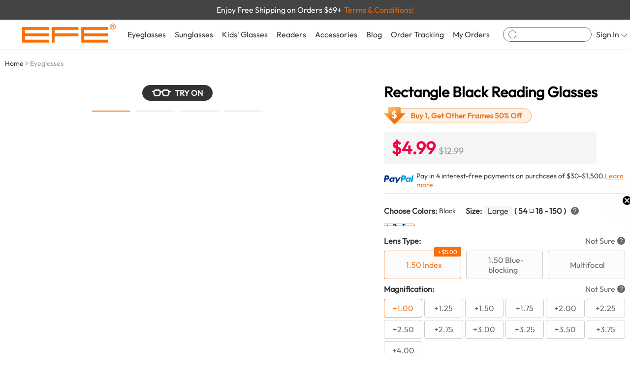

--- FILE ---
content_type: text/html; charset=utf-8
request_url: https://www.efeglasses.com/eyeglasses/herring-geometric-brown-1096
body_size: 57394
content:
<!DOCTYPE html><html lang="en"><head><link rel="icon" href="/favicon.ico" type="image/x-icon"><base href="https://www.efeglasses.com/eyeglasses/herring-geometric-brown-1096" /><meta charset="utf-8" /><meta name="viewport" content="width=device-width, initial-scale=1.0"><meta name="format-detection" content="telephone=no"><meta name="robots" content="max-image-preview:large"><!--<meta http-equiv="Cache-Control" content="no-cache, no-store, must-revalidate">--><!--<meta http-equiv="Pragma" content="no-cache">--><!--<meta http-equiv="Expires" content="0">--><link rel="canonical" href="https://www.efeglasses.com/eyeglasses/herring-geometric-brown-1096/" /><link rel="dns-prefetch" href="https://oss.efeglasses.com/" /><link href="https://www.efeglasses.com/theme/pc/css/viewer.css?68880122" type="text/css" rel="stylesheet"><link href="https://www.efeglasses.com/theme/pc/css/reset.css?0114?68880122" type="text/css" rel="stylesheet"><link href="https://www.efeglasses.com/theme/pc/css/top.css?68880122" type="text/css" rel="stylesheet" /><link href="https://www.efeglasses.com/theme/pc/css/bottom.css?68880122" type="text/css" rel="stylesheet" /><link href="https://www.efeglasses.com/theme/pc/css/goods.css?0114?68880122" type="text/css" rel="stylesheet" /><link href="https://www.efeglasses.com/theme/pc/css/lulustary.css?68880122" type="text/css" rel="stylesheet" /><script src="//static.efeglasses.com/v6/static/js/config.js" type="text/javascript"></script><title>Rectangle Black Reading Glasses</title><meta name="description" content=""><meta property="og:image" content="https://image.efeglasses.com/goods/E29016/E29016/E29016-1.jpg/goods"><script type="application/ld+json">
{
"@context": "https://schema.org/",
"@type": "Product",
"name": "Rectangle Black Reading Glasses",
"image": ["https://image.efeglasses.com/goods/E29016/E29016/E29016-1.jpg","https://image.efeglasses.com/goods/E29016/E29016/E29016-2.jpg","https://image.efeglasses.com/goods/E29016/E29016/E29016-3.jpg","https://image.efeglasses.com/goods/E29016/E29016/E29016-model.jpg"],
"description": "",
"sku": "E29016",
"brand": {
"@type": "Brand",
"name": "EFE"
},
"review": {
"@type": "Review",
"reviewRating": {
"@type": "Rating",
"ratingValue": "0.00",
"bestRating": "5",
"reviewCount": "0"
},
"author": {
"@type": "Person",
"name": "EFE Glasses"
}
},
"offers": {
"@type": "Offer",
"url": "https://www.efeglasses.com/eyeglasses/herring-geometric-brown-1096/",
"priceCurrency": "USD",
"price": "4.99",
"itemCondition": "https://schema.org/UsedCondition",
"availability": "https://schema.org/InStock"
}
}
</script><style>
html{overflow: auto;}
.zoomLens{
background-size: 700px auto;
}
.xtiper_content{
overflow: inherit;
}
.swiper-button-disabled{
opacity:0.35;
}
</style><!-- last update 2025-08-14 14:27:08 --><link href="https://ssl.youfindonline.info/cdn/iframe/fcj.go.css?class=yfContent&background=fff" onerror="document.querySelectorAll('.yfContent').forEach(e=>e.style.display='none');" rel="stylesheet" />
<meta name="google-site-verification" content="kHdmN6a9axc_aUvpmbcmAqCoMpIdn_bm9bP8jsUda6U" /><!--<script type="text/plain">/*
array (
  'last_update' => '2025-08-14 14:27:08',
  'request_uri' => '/eyeglasses/herring-geometric-brown-1096',
  'renderTime' => '2026-01-22 20:13:59',
  'info' => '[base64]',
  '$matchH1' => 
  array (
    0 => 'Rectangle Black Reading Glasses',
    1 => 
    array (
      0 => 
      array (
        0 => '<h1 class="goodsTitle" id="goodsTitle">Rectangle Black Reading Glasses</h1>',
      ),
      1 => 
      array (
        0 => 'Rectangle Black Reading Glasses',
      ),
    ),
  ),
  'memory_get_peak_usage' => 11796480,
)
*/</script>--></head><body><!-- Google Tag Manager (noscript) --><noscript><iframe src="https://www.googletagmanager.com/ns.html?id=GTM-5GJ9W63"
    height="0" width="0" style="display:none;visibility:hidden"></iframe></noscript><!-- End Google Tag Manager (noscript) --><div id="userData" data-val='""'></div><div class="incTopBox"><div class="containerBox avdBox" style="background-color: #444444;"><div class="container" style="height: 100%;"><div class="avdText" data-id="topAvdBox" data-num="1" style="" data-color="#444444"><span style="color: #ffffff;">Buy 1, Get Other Frames 50% Off</span><span onclick="couponBuy1layer()" style="color:#E46A0E;margin-left: 5px;">Terms & Conditions!</span></div><div class="avdText" data-id="topAvdBox" data-num="2" style="display: none;" data-color="#444444"><span style="color: #ffffff;">Enjoy Free Shipping on Orders $69+</span><span onclick="couponBuy1layer()" style="color:#E46A0E;margin-left: 5px;">Terms & Conditions!</span></div></div></div><div id="setDataTop" data-img="//static.efeglasses.com/upload/sts/2025-11-19/4722133.png" data-code="EFE15" data-time="5"></div><script></script><!-- 头部内容 --><div class="containerBox" style="background-color: #fff;"><div class="container" style="padding: 0 45px;"><div class="ctrBox"><div class="conTion" style="width: auto;height: 100%;"><div class="logoeBox" style="margin-right: 15px;"><a href="/"><img src="//image.efeglasses.com/theme/pc/images/LOGO.png/webp" alt=""></a></div></div><div class="conTion" style="width: auto;height: 100%;position: static;"><ul class="careLists"><!-- Eyeglasses --><li class="careList" onmouseover="incTopMask(1);incTopSchDrop(0)" onmouseout="incTopMask(0)"><div class="careTit"><a href="/eyeglasses/">Eyeglasses</a></div><div class="dropBox"><div class="lfBox" style="width: 100%;"><div class="shopBox"><div class="shopTit">Glasses</div><ul class="shopLists"><li class="shopList"><a href="/eyeglasses/">All Eyeglasses</a></li><li class="shopList"><a href="/eyeglasses/women/">Women’s Eyeglasses </a></li><li class="shopList"><a href="/eyeglasses/men/">Men’s Eyeglasses </a></li><li class="shopList"><a href="/eyeglasses/best-sellers/">Best Sellers Glasses</a></li><li class="shopList"><a href="/eyeglasses/new-arrivals/">New Arrivals Glasses</a></li><li class="shopList"><a href="/eyeglasses/cheap-glasses/" style="color: #f00;">Flash Sales Glasses</a></li><li class="shopList"><a href="/eyeglasses/under10/">Under $10</a></li><li class="shopList"><a href="/eyeglasses/under20/">Under $20</a></li></ul></div><div class="shopBox"><div class="shopTit">Shop By Frame</div><ul class="shopLists"><li class="shopList"><a href="/eyeglasses/cat-eye/">Cat-eye Glasses</a></li><li class="shopList"><a href="/eyeglasses/rectangle/">Rectangle Glasses</a></li><li class="shopList"><a href="/eyeglasses/square/">Square Glasses</a></li><li class="shopList"><a href="/eyeglasses/browline/">Browline Glasses</a></li><li class="shopList"><a href="/eyeglasses/aviator/">Aviator Glasses</a></li><li class="shopList"><a href="/eyeglasses/round/">Round Glasses</a></li><li class="shopList"><a href="/eyeglasses/oval/">Oval Glasses</a></li><li class="shopList"><a href="/eyeglasses/geometric/">Geometric Glasses</a></li></ul></div><div class="shopBox"><div class="shopTit">Shop By Style</div><ul class="shopLists"><li class="shopList"><a href="/eyeglasses/trendy/">Trendy Glasses</a></li><li class="shopList"><a href="/eyeglasses/classic/">Classic Glasses</a></li><li class="shopList"><a href="/eyeglasses/business/">Business Glasses</a></li><li class="shopList"><a href="/eyeglasses/vintage/">Vintage Glasses</a></li><li class="shopList"><a href="/eyeglasses/cool/">Cool Glasses</a></li><li class="shopList"><a href="/eyeglasses/sport/">Sports Glasses</a></li><li class="shopList"><a href="/clip-ons/">Clip On  Glasses</a></li><!-- <li class="shopList"><a href="/eyeglasses/cheap-glasses/" style="color: #f00;font-size: 18px;">Flash Sales</a></li> --><!-- <li class="shopList"><a href="/eyeglasses/cheap-glasses/">Affordable Glasses</a></li> --></ul></div><div class="shopBox"><div class="shopTit">Featured</div><ul class="shopLists"><li class="shopList"><a href="/eyeglasses/aviator/aviator-glasses-men/">Aviator Glasses Men</a></li><li class="shopList"><a href="/eyeglasses/aviator/aviator-prescription-glasses/">Aviator Prescription Glasses</a></li><li class="shopList"><a href="/eyeglasses/all-frames/">Eyeglasses Frames</a></li><li class="shopList"><a href="/clip-ons/women/">Clip On Sunglasses For Women</a></li><li class="shopList"><a href="/clip-ons/men/">Men Clip On Sunglasses</a></li><li class="shopList"><a href="/eyeglasses/cat-eye/cat-eye-glasses-for-women/">Cat Eye Glasses For Women</a></li><li class="shopList"><a href="/eyeglasses/vintage/vintage-glasses-frames-mens/">Vintage Glasses Frames Mens</a></li></ul></div><div class="shopBox"><div class="shopTit">Premium Selection</div><ul class="shopLists"><li class="shopList"><a href="/eyeglasses/browline/square/">Square Browline Glasses</a></li><li class="shopList"><a href="/eyeglasses/bifocal-eyeglasses/">Bifocal Spectacles</a></li><li class="shopList"><a href="/eyeglasses/computer-eyeglasses/">Computer Eyeglasses</a></li><li class="shopList"><a href="/eyeglasses/large-eyeglass-frames/">Large Eyeglass Frames</a></li><li class="shopList"><a href="/eyeglasses/metal-glasses/">Metal Frame Prescription Glasses</a></li><li class="shopList"><a href="/eyeglasses/progressive-readers-glasses/">Progressive Readers Glasses</a></li><li class="shopList"><a href="/eyeglasses/readers-eyeglasses/">Readers Eyeglasses</a></li></ul></div></div><div class="reBox deso"><ul class="reco1Imgs"><li class="reco1Img"><a href="/eyeglasses/women/"><img src="//image.efeglasses.com/theme/pc/images/eyeNav1.png/goodsmini" alt=""><div class="mask">
Women’s Eyeglasses
</div></a></li><li class="reco1Img"><a href="/eyeglasses/men/"><img src="//image.efeglasses.com/theme/pc/images/eyeNav2.png/goodsmini" alt=""><div class="mask">
Men’s Eyeglasses
</div></a></li><li class="reco1Img deso"><a href="/eyeglasses/"><img src="//image.efeglasses.com/theme/pc/images/eyeNav3.png/goodsmini" alt=""><div class="mask">
All Eyeglasses
</div></a></li></ul></div></div></li><!-- Sunglasses --><li class="careList"  onmouseover="incTopMask(1);incTopSchDrop(0)" onmouseout="incTopMask(0)"><div class="careTit"><a href="/sunglasses/">Sunglasses</a></div><div class="dropBox"><div class="lfBox"><div class="shopBox"><div class="shopTit">Shop By Type</div><ul class="shopLists"><li class="shopList"><a href="/sunglasses/campaign/new-arrivals/">New Arrivals Sunglasses</a></li><li class="shopList"><a href="/sunglasses/campaign/best-sellers/">Best Sellers For Sunglasses</a></li><li class="shopList"><a href="/sunglasses/best-sell-for-women-sunglasses/">Best Sellers For Women's Sunglasses</a></li><li class="shopList"><a href="/sunglasses/best-sell-for-men-sunglasses/">Best Sellers For Men's Sunglasses</a></li><li class="shopList"><a href="/sunglasses/sport/">Sports Sunglasses</a></li><li class="shopList"><a href="/sunglasses/oversized/">Oversized Sunglasses</a></li><li class="shopList"><a href="/eyeglasses/aviator/aviator-sunglasses/">Aviator Sunglasses</a></li><li class="shopList"><a href="/sunglasses/">All Sunglasses</a></li></ul></div></div><div class="reBox"><ul class="reco1Imgs"><li class="reco1Img"><a href="/sunglasses/women/"><img src="//static.efeglasses.com/upload/sts/2025-02-26/7298944.png?x-oss-process=image/resize,l_340/format,webp" alt=""><div class="mask">
Women’s Sunglasses
</div></a></li><li class="reco1Img"><a href="/sunglasses/men/"><img src="//static.efeglasses.com/upload/sts/2025-02-26/3408319.png?x-oss-process=image/resize,l_340/format,webp" alt=""><div class="mask">
Men’s Sunglasses
</div></a></li><li class="reco1Img"><a href="/sunglasses/prescriptionsunglasses/"><img src="//static.efeglasses.com/upload/sts/2025-02-26/5076002.png?x-oss-process=image/resize,l_340/format,webp" alt=""><div class="mask" style="white-space: normal;text-align: center;">
Prescription Sunglasses
</div></a></li></ul></div></div></li><!-- Blog --><li class="careList"><div class="careTit"><a href="/kidsglasses/">Kids' Glasses</a></div></li><!-- Readers --><li class="careList "  onmouseover="incTopMask(1);incTopSchDrop(0)" onmouseout="incTopMask(0)"><div class="careTit"><a href="/reading-glasses/">Readers</a></div><div class="dropBox"><div class="lfBox"><ul class="reco1Imgs"><li class="reco1Img"><a href="/reading-glasses/women/"><img src="//static.efeglasses.com/upload/sts/2025-07-07/6888719.jpg?x-oss-process=image/resize,l_340/format,webp" alt=""><div class="mask">
Women’s Readers
</div></a></li><li class="reco1Img"><a href="/reading-glasses/men/"><img src="//static.efeglasses.com/upload/sts/2025-07-07/6112291.jpg?x-oss-process=image/resize,l_340/format,webp" alt=""><div class="mask">
Men’s Readers
</div></a></li><li class="reco1Img"><a href="/reading-glasses/"><img src="//image.efeglasses.com/theme/pc/images/reNav6.jpg/goodsmini" alt=""><div class="mask">
All Readers
</div></a></li></ul></div><div class="reBox"><div class="shopBox"><div class="shopTit">Shop By Lens</div><ul class="shopLists"><li class="shopList"><a href="/reading-glasses/fully-magnified/">Fully Magnified Readers</a></li><li class="shopList"><a href="/reading-glasses/blue-blocking/">Blue Blocking Readers</a></li><li class="shopList"><a href="/reading-glasses/bifocals/">Bifocals Readers</a></li><li class="shopList"><a href="/reading-glasses/bifocal-gray/">Sun Bifocal Gray Readers</a></li><li class="shopList"><a href="/reading-glasses/bifocal-amber/">Sun Bifocal Amber Readers</a></li><li class="shopList"><a href="/reading-glasses/multifocal/">Multifocal Reading Glasses</a></li></ul></div></div><div class="reBox"><div class="shopBox"><div class="shopTit">Promium Selection</div><ul class="shopLists"><li class="shopList"><a href="/reading-glasses/best-sell-for-womens-readers/">Best Reading Glasse For Women</a></li><li class="shopList"><a href="/reading-glasses/best-sell-for-mens/">Best Reading Glasse For Men</a></li><li class="shopList"><a href="/reading-glasses/new-arrivals/">New Arrivals Reading Glasses</a></li><li class="shopList"><a href="/reading-glasses/cheap/">Cheap Reading Glasses</a></li><li class="shopList"><a href="/reading-glasses/design/">Design Reading Glasses</a></li></ul></div></div></div></li><!-- Accessories --><li class="careList"  onmouseover="incTopMask(1);incTopSchDrop(0)" onmouseout="incTopMask(0)"><div class="careTit"><a href="/accessories/">Accessories</a></div><div class="dropBox" style="padding: 30px 80px;"><ul class="reco4Imgs"><li class="reco4Img"><a href="/accessories/glasses-chain/"><div class="imgBox"><img src="//image.efeglasses.com/theme/pc/images/accNav1.png/goodsmini" alt=""></div><div class="text">
Glasses Chain
</div></a></li><li class="reco4Img"><a href="/accessories/glasses-case/"><div class="imgBox"><img src="//image.efeglasses.com/theme/pc/images/accNav2.png/goodsmini" alt=""></div><div class="text">
Glasses Case
</div></a></li><li class="reco4Img"><a href="/accessories/sleep-mask/"><div class="imgBox"><img src="//image.efeglasses.com/theme/pc/images/accNav3.png/goodsmini" alt=""></div><div class="text">
Sleep Mask
</div></a></li><li class="reco4Img"><a href="/accessories/ultrasonic-cleaner/"><div class="imgBox"><img src="//image.efeglasses.com/theme/pc/images/accNav4.png/goodsmini" alt=""></div><div class="text">
Ultrasonic Cleaner
</div></a></li></ul></div></li><!-- Blog --><li class="careList"><div class="careTit"><a href="/blog/">Blog</a></div></li><!-- Order Tracking --><li class="careList"><div class="careTit"><a href="/query-order/">Order Tracking</a></div></li><!--My Orders --><li class="careList"><div class="careTit"><a href="/ucenter/">My Orders</a></div></li></ul><div class="topSch"><div class="icoBox" onclick="incTopJumpSch()"><svg t="1724125737158" class="icon" viewBox="0 0 1137 1024" version="1.1" xmlns="http://www.w3.org/2000/svg" p-id="3137" width="200" height="200"><path d="M512 0a512 512 0 1 1 0 1024A512 512 0 0 1 512 0z m0 56.888889a455.111111 455.111111 0 1 0 0 910.222222A455.111111 455.111111 0 0 0 512 56.888889z" p-id="3138"></path><path d="M914.944 749.795556a25.884444 25.884444 0 0 1 35.271111-5.688889l176.924445 121.912889c11.377778 7.793778 14.051556 23.04 5.916444 33.962666a25.884444 25.884444 0 0 1-35.271111 5.688889l-176.924445-121.912889a23.836444 23.836444 0 0 1-5.916444-34.019555z" p-id="3139"></path></svg></div><input autocomplete="off" type="text" id="incTopSchInp" onclick="incTopSchDrop(1)" onfocus="incTopSchDrop(1)" onblur="incTopSchDrop(0)" oninput="deIncTopSch($(this).val())" onkeydown="enIncTopJumpSch()"></div><!-- 搜索框下方检索内容盒子 --><div class="dropBox" id="schDrop" onmousedown="stop();prev()" style="padding: 0;flex-wrap: wrap;"><div class="schSuquBox"><span style="color: #666;margin-right: 30px;white-space: nowrap;">Suggested Queries</span><ul class="schHtyLists" id="inpSchList"></ul><ul class="schHtyLists deso" id="inpSqList"></ul></div><div class="schContBox"><div style="width: 65%;"><div class="conTion incTopSchTot" id="incTopSchTot" style="font-size: 15px;color: #666;justify-content: space-between;" ><span>Suggested for you:</span><div class="seeAll" onclick="incTopJumpSch()"><span>SEE ALL RESULTS</span><div class="icoBox"><svg t="1724379107183" class="icon" viewBox="0 0 1024 1024" version="1.1" xmlns="http://www.w3.org/2000/svg" p-id="3267" id="mx_n_1724379107183" width="200" height="200"><path d="M332.419513 18.571939L781.374181 467.206612a63.359248 63.359248 0 0 1 0 89.598936l-448.954668 448.634672A63.551245 63.551245 0 0 1 242.56458 915.713286L646.71978 512.00608 242.56458 108.298874A63.359248 63.359248 0 0 1 237.700637 24.139873L242.56458 18.571939a63.551245 63.551245 0 0 1 89.790933 0z" p-id="3268"></path></svg></div></div></div><div class="conTion incTopSchTot deso" id="incTopSchTot-not" style="font-size: 15px;color: #666;justify-content: space-between;" ><div class="text">Product</div><div class="seeAll" onclick="incTopJumpSch()"><span>SEE ALL RESULTS</span><div class="icoBox"><svg t="1724379107183" class="icon" viewBox="0 0 1024 1024" version="1.1" xmlns="http://www.w3.org/2000/svg" p-id="3267" id="mx_n_1724379107183" width="200" height="200"><path d="M332.419513 18.571939L781.374181 467.206612a63.359248 63.359248 0 0 1 0 89.598936l-448.954668 448.634672A63.551245 63.551245 0 0 1 242.56458 915.713286L646.71978 512.00608 242.56458 108.298874A63.359248 63.359248 0 0 1 237.700637 24.139873L242.56458 18.571939a63.551245 63.551245 0 0 1 89.790933 0z" p-id="3268"></path></svg></div></div></div><ul class="schRevLists" style="margin-top: 12px;"></ul><div class="schRevLists-not deso"><span>Sorry, we couldn't find any results for <span class="schVal">''</span></span></div></div><div style="width: calc(35% - 100px);"><div class="conTion incTopSchTot" id="incTopSchTot" style="font-size: 15px;color: #666;justify-content: space-between;" >
Pages
</div><ul class="schBlogLists" id="schBlogLists"></ul></div></div></div></div><div class="conTion" style="width: auto;height: 100%;"><ul class="careLists"><!-- 登录 --><li class="careList" style="position: relative;"><div class="careTit" onclick="window.location.href='/login/'"><div class="signIn"><span>Sign In</span><div class="jtBox"><svg t="1724131401231" class="icon" viewBox="0 0 2047 1024" version="1.1" xmlns="http://www.w3.org/2000/svg" p-id="3471" id="mx_n_1724131401232" width="200" height="200"><path d="M2012.32617 13.989369l11.261109 9.043013a73.367836 73.367836 0 0 1-0.511868 108.68677L1081.749018 1001.725184a86.67642 86.67642 0 0 1-116.023554 0L24.399071 131.548529A73.367836 73.367836 0 0 1 23.887202 23.203005 86.67642 86.67642 0 0 1 140.422625 22.34989L1023.737241 838.78034 1907.051857 22.34989a87.017665 87.017665 0 0 1 105.274313-8.360521z" p-id="3472"></path></svg></div></div></div><div class="inpLoginBox"><div class="conTion" style="font-size: 18px;justify-content: center;">Sign In</div><!-- Email * --><div class="conTion" style="margin-top: 12px;"><div class="inpBox"><input type="text" id="incEmailIn" placeholder="Email *" style="font-size: 12px;height: 32px;" autocomplete="off"></div></div><!-- Password * --><div class="conTion" style="margin-top: 8px;"><div class="inpBox"><input type="password" id="incPwdIn" placeholder="Password *" style="padding-right:41px ;font-size: 12px;height: 32px;" autocomplete="off"><div class="eyeBox eye-hide" onmousedown="inpEyeChange(this,1)"><img src="//image.efeglasses.com/theme/pc/images/eyesb.png?x-oss-process=image/format,webp" alt=""></div><div class="eyeBox eye-show deso" onmousedown="inpEyeChange(this,2)"><img src="//image.efeglasses.com/theme/pc/images/eyeszk.png?x-oss-process=image/format,webp" alt=""></div></div></div><div class="conTion" style="margin-top: 6px;font-size: 12px;"><div class="inpChk" style="margin-right: 4px;" onclick="inpChk(this)"><svg t="1724737805357" class="icon" viewBox="0 0 1024 1024" version="1.1" xmlns="http://www.w3.org/2000/svg"
p-id="12492" width="200" height="200"><path
d="M1024 0v1024H0V0h1024z m-245.788444 146.830222l-342.613334 489.244445-209.720889-146.773334L128 629.105778l349.496889 244.736L918.016 244.736l-139.804444-97.905778z"
p-id="12493" fill="#FA6E07"></path></svg></div><span>Keep me signed in</span></div><!-- 提交按钮 --><div class="conTion" style="margin-top: 12px;"><div class="but-bg-cheng" onclick="deFqIncSignIn()" style="height: 32px;border-radius: 4px;">
Sign In
</div></div><div class="conTion" style="justify-content: center;margin-top: 6px;"><span class="logTetHov" onclick="window.location.href='/login/?loginType=3'">Forgot your password?</span></div><div class="conTion" style="justify-content: center;font-size: 12px;margin-top: 12px;"><span>Don’t have an account?</span><span class="logTetHov" style="font-weight: 700;color: #333;margin-left: 6px;" onclick="window.location.href='/login/?loginType=2'">Sign up now</span></div><div class="conTion" style="justify-content: center;font-size: 12px;color: #999;;margin-top: 15px;">Support:cs@efeglasses.com</div></div></li><!-- 问号 --><li class="careList careList-not"><div class="careTit"><a href="/faq/"><div class="icoBox"><svg t="1724131474533" class="icon" viewBox="0 0 1024 1024" version="1.1" xmlns="http://www.w3.org/2000/svg" p-id="3678" id="mx_n_1724131474533" width="200" height="200"><path d="M512 0c282.752 0 512 229.248 512 512s-229.248 512-512 512S0 794.752 0 512 229.248 0 512 0z m0 42.666667C252.8 42.666667 42.666667 252.8 42.666667 512s210.133333 469.333333 469.333333 469.333333 469.333333-210.133333 469.333333-469.333333S771.2 42.666667 512 42.666667z" p-id="3679"></path><path d="M515.413333 236.288c-51.072 0-90.752 15.616-119.125333 46.805333-28.373333 29.781333-41.813333 69.461333-41.813333 119.125334H410.453333c0-34.773333 7.808-61.696 23.424-81.536 16.981333-23.424 43.221333-34.730667 78.677334-34.730667 29.781333 0 53.162667 7.765333 69.461333 24.789333 15.616 15.616 24.106667 37.546667 24.106667 65.92 0 19.882667-7.082667 38.314667-21.248 56.021334-4.266667 5.674667-12.8 14.165333-24.106667 25.514666-38.272 34.048-61.696 60.970667-71.594667 82.261334-8.533333 17.706667-12.8 38.272-12.8 61.653333v16.298667h56.746667v-16.298667c0-19.157333 4.266667-36.138667 13.44-51.754667 7.125333-12.757333 17.749333-25.514667 33.322667-38.997333 31.189333-27.648 50.346667-46.08 57.429333-54.613333 17.749333-23.338667 26.965333-50.986667 26.965333-82.901334 0-42.538667-13.482667-75.861333-39.68-99.968-27.690667-25.514667-63.829333-37.546667-109.226666-37.546666z m-10.666666 431.786667a40.576 40.576 0 0 0-30.464 12.032c-8.533333 7.765333-12.074667 17.706667-12.074667 29.781333 0 12.032 3.541333 21.973333 12.074667 30.464 8.533333 7.808 18.432 12.032 30.464 12.032 12.074667 0 21.973333-4.266667 30.506666-12.032 8.490667-7.808 12.757333-17.706667 12.757334-30.464 0-12.074667-4.266667-22.016-12.074667-29.781333-8.533333-8.533333-19.114667-12.074667-31.146667-12.074667z" p-id="3680"></path></svg></div></a></div></li><!-- 收藏 --><li class="careList careList-not"><div class="careTit"><a href="/collect/"><div class="icoBox"><svg t="1724131588274" class="icon" viewBox="0 0 1170 1024" version="1.1" xmlns="http://www.w3.org/2000/svg" p-id="3885" id="mx_n_1724131588274" width="200" height="200"><path d="M552.472381 98.499048l32.670476 33.987047 32.670476-33.987047c126.390857-131.31581 331.288381-131.31581 457.679238 0 126.390857 131.364571 126.390857 344.259048 0 475.623619l-392.289523 407.649523a135.021714 135.021714 0 0 1-196.120381 0l-392.289524-407.649523c-126.390857-131.364571-126.390857-344.259048 0-475.623619 126.390857-131.31581 331.288381-131.31581 457.679238 0z m109.421714 29.257142l-8.094476 8.094477L585.142857 207.238095l-68.656762-71.387428a265.557333 265.557333 0 0 0-385.706666 0C26.86781 243.809524 24.234667 417.109333 122.928762 528.335238l7.801905 8.387048 392.240762 407.649524a85.430857 85.430857 0 0 0 118.637714 5.363809l5.607619-5.363809 392.289524-407.649524c106.496-110.689524 106.496-290.133333 0-400.822857-103.862857-107.958857-270.628571-110.689524-377.660953-8.143239z" p-id="3886"></path></svg><div class="topCartNum deso" id="incTopMarkNum">
0
</div></div></a></div></li><!-- 购物车 --><li class="careList careList-not"><div class="careTit"><a href="/cart/"><div class="icoBox"><svg t="1724131629939" class="icon" viewBox="0 0 1170 1024" version="1.1" xmlns="http://www.w3.org/2000/svg" p-id="4091" id="mx_n_1724131629940" width="200" height="200"><path d="M438.857143 828.952381a97.52381 97.52381 0 1 1 0 195.047619 97.52381 97.52381 0 0 1 0-195.047619z m0 50.712381a46.811429 46.811429 0 1 0 0 93.622857 46.811429 46.811429 0 0 0 0-93.622857zM926.47619 828.952381a97.52381 97.52381 0 1 1 0 195.047619 97.52381 97.52381 0 0 1 0-195.047619z m0 50.712381a46.811429 46.811429 0 1 0 0 93.622857 46.811429 46.811429 0 0 0 0-93.622857zM137.362286 0c50.224762 0 94.403048 37.205333 110.250666 91.526095l2.389334 9.264762 1.609143 7.314286 4.291047-0.487619h844.556191c6.875429 0 13.750857 1.170286 20.333714 3.510857 34.718476 12.190476 55.149714 52.857905 48.079238 93.135238l-1.609143 7.558095-134.582857 511.171048c-8.289524 31.548952-32.231619 53.833143-60.220952 56.856381l-6.534096 0.341333H408.234667c-29.647238 0-55.832381-21.650286-65.682286-53.491809l-1.852952-6.972953L204.946286 114.249143a85.625905 85.625905 0 0 0-13.994667-31.500191l-1.901714-2.340571-2.925715 0.292571H23.259429c-11.410286 0-20.918857-9.508571-22.918096-22.040381L0 53.784381V26.916571C0 13.653333 8.240762 2.730667 19.065905 0.438857L23.259429 0h114.102857z m963.096381 156.379429L264.338286 156.330667l123.465143 550.863238 1.316571 5.12c3.900952 12.434286 12.04419 19.114667 19.114667 19.114666l555.105523 0.048762 3.900953-0.097523c7.119238-0.78019 14.969905-8.192 18.334476-20.821334L1119.573333 201.386667l1.26781-5.558857c3.169524-18.090667-5.461333-34.913524-16.286476-38.716953a12.385524 12.385524 0 0 0-4.144762-0.731428z" p-id="4092"></path></svg><div class="topCartNum deso" id="incTopCartNum">
0
</div></div></a></div></li></ul></div></div></div></div><div class="incTopMask" id="incTopMask"></div><div class="incTopMask" id="incTopSchMask"></div></div><!-- 占位符 --><div style="height: 100px;"></div><div id="goodsShopId" data-id="1096" data-type="2" data-sku="E29016" data-pic="4.99"></div><div class="app"><div class="containerBox" style="margin-bottom: 50px;"><div class="container"><!-- 面包屑 --><div class="navLists"><div class="navList" ><span><a href="/">Home</a></span><div class="jtBox"><svg t="1721616256317" class="icon" viewBox="0 0 1024 1024" version="1.1" xmlns="http://www.w3.org/2000/svg" p-id="3019" width="200" height="200"><path d="M332.419513 18.571939L781.374181 467.206612a63.359248 63.359248 0 0 1 0 89.598936l-448.954668 448.634672A63.551245 63.551245 0 0 1 242.56458 915.713286L646.71978 512.00608 242.56458 108.298874A63.359248 63.359248 0 0 1 237.700637 24.139873L242.56458 18.571939a63.551245 63.551245 0 0 1 89.790933 0z" p-id="3020" fill="#666666"></path></svg></div></div><div class="navList" ><span class="nav-not">Eyeglasses</span></div></div><!-- 商品详情 --><div class="goodsDtlBox"><div class="goodsSprBox"><div class="goodsBigBox "><div class="swiper" id="goodsSprBig"><div class="swiper-wrapper"><div class="swiper-slide"><div class="goodsImgBox"><img src="https://image.efeglasses.com/goods/E29016/E29016/E29016-1.jpg/goodsbig" alt="Rectangle Black Reading Glasses"></div></div><div class="swiper-slide"><div class="goodsImgBox"><img src="https://image.efeglasses.com/goods/E29016/E29016/E29016-2.jpg/goodsbig" alt="Rectangle Black Reading Glasses"></div></div><div class="swiper-slide"><div class="goodsImgBox"><img src="https://image.efeglasses.com/goods/E29016/E29016/E29016-3.jpg/goodsbig" alt="Rectangle Black Reading Glasses"></div></div><div class="swiper-slide"><div class="goodsImgBox"><img src="https://image.efeglasses.com/goods/E29016/E29016/E29016-model.jpg/goodsbig" alt="Rectangle Black Reading Glasses"></div></div></div></div><ul class="goodsTags" id="goodsTags"></ul></div><div class="conTion" style="flex-wrap: wrap;"><!-- TRY ON --><div class="conTion" style="min-height: 37px;"><div class="tryon" data-imgs='/goods/E29016/E29016/E29016-try-on.png' onclick="try_on($(this).attr('data-imgs')),analysis('tryon')"><div class="icoBox"><svg t="1722478217537" class="icon" viewBox="0 0 2792 1024" version="1.1" xmlns="http://www.w3.org/2000/svg" p-id="3137"><path d="M2699.636364 204.8h-126.045091C2521.088 83.968 2409.751273 0 2280.168727 0h-464.523636c-152.296727 0-279.272727 115.898182-315.205818 271.36-32.395636-8.378182-67.025455-15.36-104.075637-15.36-37.050182 0-71.68 6.749091-104.075636 15.173818C1255.936 112.128 1126.120727 0.465455 977.082182 0h-464.523637C386.978909 0.325818 272.756364 80.011636 218.949818 204.8H93.090909c-51.432727 0-93.090909 45.847273-93.090909 102.4 0 56.552727 41.658182 102.4 93.090909 102.4h93.090909V512c0 325.445818 186.554182 512 512 512h93.090909c325.445818 0 512-186.554182 512-512v-32.581818c27.927273-9.774545 61.44-18.618182 93.090909-18.618182 31.650909 0 65.163636 8.843636 93.090909 18.618182v32.581818c0 325.445818 186.554182 512 512 512h93.09091c325.445818 0 512-186.554182 512-512V409.6h93.090909c51.432727 0 93.090909-45.847273 93.090909-102.4 0-56.552727-41.658182-102.4-93.090909-102.4zM1117.090909 512c0 142.941091-37.050182 307.2-325.818182 307.2h-93.090909c-288.768 0-325.818182-164.258909-325.818182-307.2V358.818909C372.363636 273.826909 435.293091 204.8 512.558545 204.8h464.523637C1054.347636 204.8 1117.090909 273.826909 1117.090909 358.818909V512z m1303.272727 0c0 142.941091-37.236364 307.2-325.818181 307.2h-93.09091c-288.581818 0-325.818182-164.258909-325.818181-307.2V358.818909C1675.636364 273.826909 1738.379636 204.8 1815.645091 204.8h464.523636C2357.434182 204.8 2420.363636 274.013091 2420.363636 359.005091V512z" p-id="3138" fill="#ffffff"></path></svg></div><span>TRY ON</span></div></div><div class="goodsSmBox"><div class="swiper" id="goodsSprSm" style="position: static;"><div class="swiper-wrapper" style="justify-content: center;"><div class="swiper-slide" style="max-width: calc(100% / 7);"><div class="goodsImgBox"><img src="https://image.efeglasses.com/goods/E29016/E29016/E29016-1.jpg/goods" alt="Rectangle Black Reading Glasses"></div></div><div class="swiper-slide" style="max-width: calc(100% / 7);"><div class="goodsImgBox"><img src="https://image.efeglasses.com/goods/E29016/E29016/E29016-2.jpg/goods" alt="Rectangle Black Reading Glasses"></div></div><div class="swiper-slide" style="max-width: calc(100% / 7);"><div class="goodsImgBox"><img src="https://image.efeglasses.com/goods/E29016/E29016/E29016-3.jpg/goods" alt="Rectangle Black Reading Glasses"></div></div><div class="swiper-slide" style="max-width: calc(100% / 7);"><div class="goodsImgBox"><img src="https://image.efeglasses.com/goods/E29016/E29016/E29016-model.jpg/goods" alt="Rectangle Black Reading Glasses"></div></div></div><!-- Add Arrows --><div class="swiper-but swiper-next deso"><svg t="1722481979582" class="icon" viewBox="0 0 1024 1024" version="1.1" xmlns="http://www.w3.org/2000/svg" p-id="6741" id="mx_n_1722481979583" width="200" height="200"><path d="M512 0c282.7776 0 512 229.2224 512 512s-229.2224 512-512 512S0 794.7776 0 512 229.2224 0 512 0z m-60.7232 288.7168a24.4992 24.4992 0 0 0-34.5344 0 24.192 24.192 0 0 0 0 34.3552L606.6688 512l-189.9264 188.928a24.192 24.192 0 0 0-1.8944 32.256l1.8944 2.0992c9.5488 9.472 25.0112 9.472 34.56 0l207.1552-206.1056a24.192 24.192 0 0 0 0-34.3552l-207.1808-206.1056z" p-id="6742"></path></svg></div><div class="swiper-but swiper-prev deso"><svg t="1722480797742" class="icon" viewBox="0 0 1024 1024" version="1.1" xmlns="http://www.w3.org/2000/svg" p-id="6286" id="mx_n_1722480797743" width="200" height="200"><path d="M512 0c282.7776 0 512 229.2224 512 512s-229.2224 512-512 512S0 794.7776 0 512 229.2224 0 512 0z m60.7232 288.7168l-207.1808 206.1056a24.192 24.192 0 0 0 0 34.3552l207.1808 206.1056c9.5232 9.472 24.9856 9.472 34.5344 0l1.8944-2.1248a24.192 24.192 0 0 0-1.8944-32.2304L417.3312 512l189.9264-188.928a24.192 24.192 0 0 0 0-34.3552 24.4992 24.4992 0 0 0-34.56 0z" p-id="6287"></path></svg></div></div></div></div></div><!--右方内容  --><div class="goodsDescBox"><!-- 标题 --><h1 class="goodsTitle" id="goodsTitle">Rectangle Black Reading Glasses</h1><!-- 星星 --><div class="conTion eStyle0 deso" data-id="eStyle0" data-type="eStyle" style="margin-top: 12px;"><img src="//static.efeglasses.com/upload/sts/2025-02-17/5013891.png" alt="" style="width: 300px;"></div><!-- <div class="conTion deso" style="margin-top: 20px;" data-id="eStyle0" data-type="eStyle"><div class="goodsPic" data-id="goodsPic"><span data-id="saleCost">
$4.99</span></div><span></span></div> --><!-- 价钱 --><div class="eStyle"><!-- 倒计时活动 --><!-- <div  class="eStyle1 deso" data-id="eStyle1" data-type="eStyle"><div class="avrBox"><div class="fs"><span>On Sale</span></div><div class="ends">
Ends in:
<span data-id="goodsDays"> 0 </span>
days 
<div class="time" data-id="goodsHours" style="margin-left: 7px;">00</div>
:
<div class="time" data-id="goodsMinutes">00</div>
:
<div class="time" data-id="goodsSeconds">00</div></div></div></div> --><!-- 促销活动 --><div class="eStyle2 deso" data-id="eStyle2" data-type="eStyle"><div class="avrBox"><div class="fs"><span>PRE-ORDER</span></div><div class="ends deso">
Estimated delivery date

<div class="time" data-id="eStyleTimeStr"></div></div></div></div><!-- FLASH SALE活动 --><div class="eStyle3 deso" data-id="eStyle3" data-type="eStyle"><div class="avrBox" style="justify-content: flex-end;"><div class="fs"><div style="width: 12px;display: flex;margin-right: 5px;"><img src="//static.efeglasses.com/upload/sts/2025-04-28/7077079.png/webp" alt="" style="width: 100%;height: auto;"></div><span>Flash Sale</span></div><div class="ends deso">
Ends in:
<span data-id="goodsDays"> 0 </span>
days 
<div class="time" data-id="goodsHours" style="margin-left: 7px;">00</div>
:
<div class="time" data-id="goodsMinutes">00</div>
:
<div class="time" data-id="goodsSeconds">00</div></div></div></div><div class="conBox"><div class="goodsPic" data-id="goodsPic"><span data-id="saleCost">
$4.99</span><span class="delPic " data-id="originalCost">
$12.99</span><span class="picDeso"></span></div></div></div><!-- paypal --><div class="conTion" style="font-size: 14px;margin-top: 16px;padding-bottom: 8px;border-bottom: 1px solid #E6E6E6;"><div class="paypalBox"><img src="//image.efeglasses.com/theme/pc/images/goods/right-01.png" /></div><span>Pay in 4 interest-free payments on purchases of $30-$1,500.<span style="color: #FA6E07;text-decoration: underline;cursor: pointer;"  onclick="xrSelLens('/public/tipspaypal/','Pay in 4 interest-free payments')">Learn more</span></span></div><!-- color 颜色  size --><div class="conTion" style="margin-top: 25px;font-weight: 700;">

Choose Colors:
<div class="goodsColorName" id="goodsColorName">
Black</div><div class="goodsSizeBox"><span>Size:</span><div class="goodsSize">
Large</div><span style="margin-left: 4px;">( 54</span><div class="fk"></div><span>18 - 150 )</span><div class="notSure" onclick="xrSelLens('/public/tipssize/','Size Standard')" style="margin-left: 6px;"><div class="icoBox"><svg t="1722850853541" class="icon" viewBox="0 0 1024 1024" version="1.1" xmlns="http://www.w3.org/2000/svg" p-id="5856" width="200" height="200"><path d="M512 0a512 512 0 1 1 0 1024A512 512 0 0 1 512 0z m-5.76 727.36a50.304 50.304 0 0 0-37.76 14.976c-10.496 9.664-14.912 21.952-14.912 36.928 0 14.912 4.416 27.264 14.912 37.76a53.888 53.888 0 0 0 37.76 14.976 53.888 53.888 0 0 0 37.824-14.976 48.512 48.512 0 0 0 15.808-37.76 50.368 50.368 0 0 0-14.912-36.928 52.288 52.288 0 0 0-38.656-14.976zM519.552 192c-63.296 0-112.512 19.328-147.648 58.048C336.64 286.976 320 336.192 320 397.696h69.44c0-43.072 9.6-76.48 28.992-101.12 21.12-28.992 53.568-43.008 97.536-43.008 36.864 0 65.92 9.6 86.08 30.72 19.328 19.392 29.888 46.592 29.888 81.792 0 24.576-8.768 47.488-26.368 69.44-5.248 7.04-15.808 17.6-29.888 31.616-47.424 42.24-76.416 75.648-88.704 102.016-10.56 21.952-15.808 47.488-15.808 76.48v20.224H541.44v-20.224c0-23.744 5.248-44.8 16.64-64.192a165.76 165.76 0 0 1 30.464-38.4l39.168-35.456c22.208-20.352 36.48-34.56 42.88-42.176 22.016-28.992 33.408-63.296 33.408-102.848 0-52.736-16.64-94.08-49.216-123.968C620.544 206.976 575.68 192 519.488 192z" p-id="5857"></path></svg></div></div></div></div><ul class="colorLists" id="goodsShopCpolor" style="margin-top: 16px;"><li class="colorList colorList-active  " data-name="Black" data-imgs='["https://image.efeglasses.com/goods/E29016/E29016/E29016-1.jpg","https://image.efeglasses.com/goods/E29016/E29016/E29016-2.jpg","https://image.efeglasses.com/goods/E29016/E29016/E29016-3.jpg","https://image.efeglasses.com/goods/E29016/E29016/E29016-model.jpg"]' data-sku="E29016" data-saleCost="4.99" data-originalCost="12.99" data-lensColor="" data-tit="Rectangle Black Reading Glasses" data-opts='[{"id":"933","name":"1.50 Index","magnification":["+1.00","+1.25","+1.50","+1.75","+2.00","+2.25","+2.50","+2.75","+3.00","+3.25","+3.50","+3.75","+4.00"],"lensImg":"//static.efeglasses.com/v6/publicimgs/goods-lensimg1.png","lensPrice":"5.00","magnificationAll":[{"lensSph":"+1.00","show":1},{"lensSph":"+1.25","show":1},{"lensSph":"+1.50","show":1},{"lensSph":"+1.75","show":1},{"lensSph":"+2.00","show":1},{"lensSph":"+2.25","show":1},{"lensSph":"+2.50","show":1},{"lensSph":"+2.75","show":1},{"lensSph":"+3.00","show":1},{"lensSph":"+3.25","show":1},{"lensSph":"+3.50","show":1},{"lensSph":"+3.75","show":1},{"lensSph":"+4.00","show":1}]},{"id":"934","name":"1.50 Blue-blocking","magnification":["+1.00","+1.25","+1.50","+1.75","+2.00","+2.25","+2.50","+2.75","+3.00","+3.25","+3.50","+3.75","+4.00"],"lensImg":"//static.efeglasses.com/v6/publicimgs/goods-lensimg5.png","lensPrice":"8.00","magnificationAll":[{"lensSph":"+1.00","show":1},{"lensSph":"+1.25","show":1},{"lensSph":"+1.50","show":1},{"lensSph":"+1.75","show":1},{"lensSph":"+2.00","show":1},{"lensSph":"+2.25","show":1},{"lensSph":"+2.50","show":1},{"lensSph":"+2.75","show":1},{"lensSph":"+3.00","show":1},{"lensSph":"+3.25","show":1},{"lensSph":"+3.50","show":1},{"lensSph":"+3.75","show":1},{"lensSph":"+4.00","show":1}]},{"id":"5","name":"Multifocal","magnification":["+1.00","+1.50","+2.00","+2.50","+3.00","+3.50"],"lensImg":"//static.efeglasses.com/v6/publicimgs/goods-lensimg4.png","lensPrice":"10.00","magnificationAll":[{"lensSph":"+1.00","show":1},{"lensSph":"+1.50","show":1},{"lensSph":"+2.00","show":1},{"lensSph":"+2.50","show":1},{"lensSph":"+3.00","show":1},{"lensSph":"+3.50","show":1}]}]' data-description="" data-descriptionImg="" data-url="/reading-glasses/rectangle-black-0-1096/" data-eStyle="" data-eStyleTime="" data-eStyleTimeStr="" data-stylePrice="" data-eStyleName=""  onclick="goodsImgChg(this)" ><img src="https://image.efeglasses.com/goods/E29016/E29016/E29016-1.jpg/goods"
/><div class="sku-not"><img src="//image.efeglasses.com/theme/pc/images/sku-not.png/webp" alt=""></div></li></ul><!-- Lens Type:  --><div class="conTion" style="justify-content: space-between;margin-top: 20px;"><span style="font-weight: 700;">
Lens Type:
</span><div class="notSure" onclick="xrSelLens('/public/tipsreaderslens/','Note:Select your Lens.')"><span>Not Sure</span><div class="icoBox"><svg t="1722850853541" class="icon" viewBox="0 0 1024 1024" version="1.1" xmlns="http://www.w3.org/2000/svg" p-id="5856" width="200" height="200"><path d="M512 0a512 512 0 1 1 0 1024A512 512 0 0 1 512 0z m-5.76 727.36a50.304 50.304 0 0 0-37.76 14.976c-10.496 9.664-14.912 21.952-14.912 36.928 0 14.912 4.416 27.264 14.912 37.76a53.888 53.888 0 0 0 37.76 14.976 53.888 53.888 0 0 0 37.824-14.976 48.512 48.512 0 0 0 15.808-37.76 50.368 50.368 0 0 0-14.912-36.928 52.288 52.288 0 0 0-38.656-14.976zM519.552 192c-63.296 0-112.512 19.328-147.648 58.048C336.64 286.976 320 336.192 320 397.696h69.44c0-43.072 9.6-76.48 28.992-101.12 21.12-28.992 53.568-43.008 97.536-43.008 36.864 0 65.92 9.6 86.08 30.72 19.328 19.392 29.888 46.592 29.888 81.792 0 24.576-8.768 47.488-26.368 69.44-5.248 7.04-15.808 17.6-29.888 31.616-47.424 42.24-76.416 75.648-88.704 102.016-10.56 21.952-15.808 47.488-15.808 76.48v20.224H541.44v-20.224c0-23.744 5.248-44.8 16.64-64.192a165.76 165.76 0 0 1 30.464-38.4l39.168-35.456c22.208-20.352 36.48-34.56 42.88-42.176 22.016-28.992 33.408-63.296 33.408-102.848 0-52.736-16.64-94.08-49.216-123.968C620.544 206.976 575.68 192 519.488 192z" p-id="5857"></path></svg></div></div></div><ul class="lensTypeLists" style="margin-top: 10px;"></ul><!-- Magnification::  --><div class="conTion" style="justify-content: space-between;margin-top: 10px;"><span style="font-weight: 700;">
Magnification:
</span><div class="notSure" onclick="xrSelLens('/public/tipsreadersmagnification/',' Note:Select your magnification strength.')"><span>Not Sure</span><div class="icoBox"><svg t="1722850853541" class="icon" viewBox="0 0 1024 1024" version="1.1" xmlns="http://www.w3.org/2000/svg" p-id="5856" width="200" height="200"><path d="M512 0a512 512 0 1 1 0 1024A512 512 0 0 1 512 0z m-5.76 727.36a50.304 50.304 0 0 0-37.76 14.976c-10.496 9.664-14.912 21.952-14.912 36.928 0 14.912 4.416 27.264 14.912 37.76a53.888 53.888 0 0 0 37.76 14.976 53.888 53.888 0 0 0 37.824-14.976 48.512 48.512 0 0 0 15.808-37.76 50.368 50.368 0 0 0-14.912-36.928 52.288 52.288 0 0 0-38.656-14.976zM519.552 192c-63.296 0-112.512 19.328-147.648 58.048C336.64 286.976 320 336.192 320 397.696h69.44c0-43.072 9.6-76.48 28.992-101.12 21.12-28.992 53.568-43.008 97.536-43.008 36.864 0 65.92 9.6 86.08 30.72 19.328 19.392 29.888 46.592 29.888 81.792 0 24.576-8.768 47.488-26.368 69.44-5.248 7.04-15.808 17.6-29.888 31.616-47.424 42.24-76.416 75.648-88.704 102.016-10.56 21.952-15.808 47.488-15.808 76.48v20.224H541.44v-20.224c0-23.744 5.248-44.8 16.64-64.192a165.76 165.76 0 0 1 30.464-38.4l39.168-35.456c22.208-20.352 36.48-34.56 42.88-42.176 22.016-28.992 33.408-63.296 33.408-102.848 0-52.736-16.64-94.08-49.216-123.968C620.544 206.976 575.68 192 519.488 192z" p-id="5857"></path></svg></div></div></div><ul class="magnLists" style="margin-top: 10px;"></ul><style>
.goodsBox .totBox{color:#333;margin-left:6px;font-size:18px;display:flex;align-items:center}
.goodsBox .totBox span{margin:0 15px}
.goodsBox .totBox .arBut{width:28px;height:28px;background-color:#fff;color:#979797;border-radius:2px;display:flex;align-items:center;justify-content:center;box-shadow:0px 2px 4px 0px rgba(0,0,0,0.1);cursor:pointer;font-size:26px}
</style><div class="conTion" style="margin-top: 25px;font-weight: 700;">

Qty:

<div class="goodsBox"><div class="totBox"><div class="arBut" onclick="
  let span = $(this).siblings('span');
  let val = Number(span.text());
  if(val > 1) span.text(val - 1); span.attr('qtydata',val-1);
">-</div><span qtydata="1" class="efeqty">1</span><div class="arBut" onclick="
  let span = $(this).siblings('span');
  let val = Number(span.text());
  if(val < 9) span.text(val + 1); span.attr('qtydata',val+1);
">+</div></div></div></div><!-- 按钮 --><!-- 正常按钮 --><div class="conTion deso" style="margin-top: 30px;" data-id="eStyle3-not" data-type="but-eStyle"><div class="add_read_sun_but but-bg-cheng AddToCartBut  " data-name="soldOut" data-id="yes" style="flex: 1;font-weight: 700;" onclick="getReaData()">
ADD TO CART
</div><div class="but-bg-hui deso" data-name="soldOut" data-id="not" style="flex: 1;font-weight: 700;" >
ADD TO CART
</div><div class="collBut"><svg t="1722582986925" class="icon" viewBox="0 0 1080 1024" version="1.1" xmlns="http://www.w3.org/2000/svg" p-id="6355" width="200" height="200"><path d="M518.631141 18.848196c19.283351 0 34.983071 15.216214 34.983071 34.129826 0 18.942053-15.69972 34.186709-34.983071 34.186708H210.89388c-77.872885 0-140.899296 61.007063-140.899296 136.178004V819.505462c0 75.142499 63.026411 136.178004 140.870855 136.178004h615.531404c77.872885 0 140.870855-61.035505 140.870854-136.178004V521.438319c0-18.942053 15.728161-34.186709 34.983072-34.186709 19.283351 0 35.011513 15.244655 35.011512 34.158267V819.505462c0 112.998164-94.454292 204.494538-210.865438 204.494538H210.865439C94.454292 1024 0 932.503626 0 819.505462V223.371176C0 110.34457 94.454292 18.848196 210.865439 18.848196h307.765702zM831.061252 10.031325L1070.425095 241.858165a33.560995 33.560995 0 0 1 0 48.464352l-239.392284 231.855281a35.608785 35.608785 0 0 1-49.289157 0 33.560995 33.560995 0 0 1 0-48.464352l184.301058-178.612754-8.447132-0.284415C508.221544 281.505645 272.867955 424.225199 240.04644 725.932857l-0.938571 9.385702c-1.763374 18.828287-18.828287 32.593983-37.997872 30.915934-19.226468-1.706491-33.475671-18.287898-31.712296-37.144627C201.821035 384.065771 464.876665 215.322225 947.102659 226.243769l8.077392 0.227533-173.436397-167.975625a33.560995 33.560995 0 0 1-5.347006-41.69527l2.076231-3.100126 3.270775-3.697398a35.608785 35.608785 0 0 1 49.289157 0z" p-id="6356"></path></svg><ul class="collAlt"><li class="logBox"  data-img="https://image.efeglasses.com/goods/E29016/E29016/E29016-1.jpg"  onclick="clkShare(1,$(this).attr('data-img'))"><img src="//image.efeglasses.com/theme/pc/images/shareLog1.png/webp" alt=""></li><li class="logBox" onclick="clkShare(2)"><img src="//image.efeglasses.com/theme/pc/images/shareLog2.png/webp" alt=""></li><li class="logBox" onclick="clkShare(3)"><img src="//image.efeglasses.com/theme/pc/images/shareLog3.png/webp" alt=""></li></ul></div><div class="collBut" data-id="1096" onclick="clkMark(this)"><svg class="call" t="1722582900961" class="icon" viewBox="0 0 1170 1024" version="1.1" xmlns="http://www.w3.org/2000/svg" p-id="6278" id="mx_n_1722582900962" width="200" height="200"><path d="M553.232813 109.980986L585.12196 143.040377l31.889147-33.059391c123.285197-127.673612 323.192115-127.673612 446.477311 0 123.314453 127.702868 123.314453 334.689761 0 462.421885L680.7894 968.676719a131.945002 131.945002 0 0 1-191.334881 0L106.784758 572.402871c-123.314453-127.732124-123.314453-334.689761 0-462.421885 123.285197-127.673612 323.192115-127.673612 446.506567 0z m106.784758 28.436928l-7.899147 7.899146L585.12196 215.683268 518.125496 146.287804a259.501589 259.501589 0 0 0-188.116711-80.688318A259.501589 259.501589 0 0 0 141.862819 146.287804c-101.37238 104.97088-103.946916 273.456748-7.665097 381.587286l7.606585 8.162452 382.669762 396.303103a83.555416 83.555416 0 0 0 115.737123 5.236842l5.470891-5.236842L1028.351845 536.037542c103.888404-107.633185 103.888404-282.087297 0-389.691226-101.313867-104.97088-264.007028-107.633185-368.422042-7.899146h0.029256z" p-id="6279"></path><path d="M96.457355 100.121681c128.931624-133.495575 338.141981-133.495575 467.073605 0l21.591 22.380915 21.591-22.380915c126.766673-131.272112 331.179029-133.437063 460.549495-6.553366l6.52411 6.553366c128.609807 133.23227 128.609807 348.908225 0 482.140495L691.146059 978.506768a146.221978 146.221978 0 0 1-211.96043 0.058512L96.457355 582.262176c-128.609807-133.23227-128.609807-348.908225 0-482.140495zM117.024392 119.840291C-0.965451 242.043013-0.965451 440.311589 117.024392 562.543566l382.786786 396.420128a117.63877 117.63877 0 0 0 170.680076-0.117024L1053.219528 562.543566c117.989843-122.231977 117.989843-320.500554 0-442.703275-117.697282-121.851648-308.242248-121.851648-425.939531 0l-31.889147 33.059391L585.12196 163.548902l-10.298147-10.678476-31.889146-33.059391C425.295897-1.982101 234.75093-1.982101 117.024392 119.869548z m533.046105 8.308732c110.412514-105.409721 282.116553-101.986758 388.60875 8.337988 109.213014 113.104075 109.213014 296.276504 0 409.409836l-383.137859 396.712688-5.880476 5.617171a97.832392 97.832392 0 0 1-135.455734-5.9975L131.35988 545.72131l-7.840634-8.3965c-101.51866-114.011014-98.212721-290.864126 7.986914-400.808543a273.778565 273.778565 0 0 1 198.502625-85.135245 273.720053 273.720053 0 0 1 198.414857 85.047477L585.12196 195.174744l41.046305-42.538367h-1.755365l25.657597-24.487354z m368.041713 28.056598c-95.579672-99.002636-249.261955-102.074526-348.293846-7.518817l0.380329-0.380329-7.811378 7.840634-66.996465 69.424721-10.26889 10.649219-10.298147-10.649219-67.054976-69.512489A245.283126 245.283126 0 0 0 152.13171 156.147109c-95.901489 99.324453-98.885611 259.384565-7.489562 362.044213l7.460305 7.986914 382.728274 396.420128a69.13216 69.13216 0 0 0 95.52116 4.680976l5.032049-4.798L1018.11221 526.178236c98.59305-102.103782 98.59305-267.868833 0-369.972615z" p-id="6280"></path></svg><svg class="call-active" t="1726031471732" class="icon" viewBox="0 0 1239 1024" version="1.1" xmlns="http://www.w3.org/2000/svg" p-id="3327" id="mx_n_1726031471732" width="200" height="200"><path d="M1139.173053 98.519579a331.829895 331.829895 0 0 1 0 475.621053l-415.528421 407.659789a148.911158 148.911158 0 0 1-207.710316 0l-415.528421-407.659789a331.829895 331.829895 0 0 1 0-475.621053c133.874526-131.341474 350.854737-131.341474 484.783158 0l34.600421 33.953684 34.600421-33.953684c133.874526-131.341474 350.908632-131.341474 484.783158 0z" p-id="3328"></path></svg></div></div><!-- eStyle3风格按钮 --><div class="conTion deso" style="margin-top: 30px;" data-id="eStyle3" data-type="but-eStyle"><div class="add_read_sun_but but-bg-cheng but-eStyle3 AddToCartBut " data-name="soldOut" data-id="yes" style="flex: 1;font-weight: 700;" onclick="getReaData()">
ADD TO CART
</div><div class="but-bg-hui deso" data-name="soldOut" data-id="not" style="flex: 1;font-weight: 700;" >
ADD TO CART
</div><div class="collBut"><svg t="1722582986925" class="icon" viewBox="0 0 1080 1024" version="1.1" xmlns="http://www.w3.org/2000/svg" p-id="6355" width="200" height="200"><path d="M518.631141 18.848196c19.283351 0 34.983071 15.216214 34.983071 34.129826 0 18.942053-15.69972 34.186709-34.983071 34.186708H210.89388c-77.872885 0-140.899296 61.007063-140.899296 136.178004V819.505462c0 75.142499 63.026411 136.178004 140.870855 136.178004h615.531404c77.872885 0 140.870855-61.035505 140.870854-136.178004V521.438319c0-18.942053 15.728161-34.186709 34.983072-34.186709 19.283351 0 35.011513 15.244655 35.011512 34.158267V819.505462c0 112.998164-94.454292 204.494538-210.865438 204.494538H210.865439C94.454292 1024 0 932.503626 0 819.505462V223.371176C0 110.34457 94.454292 18.848196 210.865439 18.848196h307.765702zM831.061252 10.031325L1070.425095 241.858165a33.560995 33.560995 0 0 1 0 48.464352l-239.392284 231.855281a35.608785 35.608785 0 0 1-49.289157 0 33.560995 33.560995 0 0 1 0-48.464352l184.301058-178.612754-8.447132-0.284415C508.221544 281.505645 272.867955 424.225199 240.04644 725.932857l-0.938571 9.385702c-1.763374 18.828287-18.828287 32.593983-37.997872 30.915934-19.226468-1.706491-33.475671-18.287898-31.712296-37.144627C201.821035 384.065771 464.876665 215.322225 947.102659 226.243769l8.077392 0.227533-173.436397-167.975625a33.560995 33.560995 0 0 1-5.347006-41.69527l2.076231-3.100126 3.270775-3.697398a35.608785 35.608785 0 0 1 49.289157 0z" p-id="6356"></path></svg><ul class="collAlt"><li class="logBox"  data-img="https://image.efeglasses.com/goods/E29016/E29016/E29016-1.jpg"  onclick="clkShare(1,$(this).attr('data-img'))"><img src="//image.efeglasses.com/theme/pc/images/shareLog1.png/webp" alt=""></li><li class="logBox" onclick="clkShare(2)"><img src="//image.efeglasses.com/theme/pc/images/shareLog2.png/webp" alt=""></li><li class="logBox" onclick="clkShare(3)"><img src="//image.efeglasses.com/theme/pc/images/shareLog3.png/webp" alt=""></li></ul></div><div class="collBut" data-id="1096" onclick="clkMark(this)"><svg class="call" t="1722582900961" class="icon" viewBox="0 0 1170 1024" version="1.1" xmlns="http://www.w3.org/2000/svg" p-id="6278" id="mx_n_1722582900962" width="200" height="200"><path d="M553.232813 109.980986L585.12196 143.040377l31.889147-33.059391c123.285197-127.673612 323.192115-127.673612 446.477311 0 123.314453 127.702868 123.314453 334.689761 0 462.421885L680.7894 968.676719a131.945002 131.945002 0 0 1-191.334881 0L106.784758 572.402871c-123.314453-127.732124-123.314453-334.689761 0-462.421885 123.285197-127.673612 323.192115-127.673612 446.506567 0z m106.784758 28.436928l-7.899147 7.899146L585.12196 215.683268 518.125496 146.287804a259.501589 259.501589 0 0 0-188.116711-80.688318A259.501589 259.501589 0 0 0 141.862819 146.287804c-101.37238 104.97088-103.946916 273.456748-7.665097 381.587286l7.606585 8.162452 382.669762 396.303103a83.555416 83.555416 0 0 0 115.737123 5.236842l5.470891-5.236842L1028.351845 536.037542c103.888404-107.633185 103.888404-282.087297 0-389.691226-101.313867-104.97088-264.007028-107.633185-368.422042-7.899146h0.029256z" p-id="6279"></path><path d="M96.457355 100.121681c128.931624-133.495575 338.141981-133.495575 467.073605 0l21.591 22.380915 21.591-22.380915c126.766673-131.272112 331.179029-133.437063 460.549495-6.553366l6.52411 6.553366c128.609807 133.23227 128.609807 348.908225 0 482.140495L691.146059 978.506768a146.221978 146.221978 0 0 1-211.96043 0.058512L96.457355 582.262176c-128.609807-133.23227-128.609807-348.908225 0-482.140495zM117.024392 119.840291C-0.965451 242.043013-0.965451 440.311589 117.024392 562.543566l382.786786 396.420128a117.63877 117.63877 0 0 0 170.680076-0.117024L1053.219528 562.543566c117.989843-122.231977 117.989843-320.500554 0-442.703275-117.697282-121.851648-308.242248-121.851648-425.939531 0l-31.889147 33.059391L585.12196 163.548902l-10.298147-10.678476-31.889146-33.059391C425.295897-1.982101 234.75093-1.982101 117.024392 119.869548z m533.046105 8.308732c110.412514-105.409721 282.116553-101.986758 388.60875 8.337988 109.213014 113.104075 109.213014 296.276504 0 409.409836l-383.137859 396.712688-5.880476 5.617171a97.832392 97.832392 0 0 1-135.455734-5.9975L131.35988 545.72131l-7.840634-8.3965c-101.51866-114.011014-98.212721-290.864126 7.986914-400.808543a273.778565 273.778565 0 0 1 198.502625-85.135245 273.720053 273.720053 0 0 1 198.414857 85.047477L585.12196 195.174744l41.046305-42.538367h-1.755365l25.657597-24.487354z m368.041713 28.056598c-95.579672-99.002636-249.261955-102.074526-348.293846-7.518817l0.380329-0.380329-7.811378 7.840634-66.996465 69.424721-10.26889 10.649219-10.298147-10.649219-67.054976-69.512489A245.283126 245.283126 0 0 0 152.13171 156.147109c-95.901489 99.324453-98.885611 259.384565-7.489562 362.044213l7.460305 7.986914 382.728274 396.420128a69.13216 69.13216 0 0 0 95.52116 4.680976l5.032049-4.798L1018.11221 526.178236c98.59305-102.103782 98.59305-267.868833 0-369.972615z" p-id="6280"></path></svg><svg class="call-active" t="1726031471732" class="icon" viewBox="0 0 1239 1024" version="1.1" xmlns="http://www.w3.org/2000/svg" p-id="3327" id="mx_n_1726031471732" width="200" height="200"><path d="M1139.173053 98.519579a331.829895 331.829895 0 0 1 0 475.621053l-415.528421 407.659789a148.911158 148.911158 0 0 1-207.710316 0l-415.528421-407.659789a331.829895 331.829895 0 0 1 0-475.621053c133.874526-131.341474 350.854737-131.341474 484.783158 0l34.600421 33.953684 34.600421-33.953684c133.874526-131.341474 350.908632-131.341474 484.783158 0z" p-id="3328"></path></svg></div></div><!-- 补充说明 --><div class="supExpBox" style="margin-top: 30px;"><div class="supExp"><div class="icoBox"><img src="//static.efeglasses.com/upload/sts/2024-08-02/4959035.png/webp" alt=""></div><span>30-Day Free Returns</span></div><div class="xian"></div><div class="supExp"><div class="icoBox"><img src="//static.efeglasses.com/upload/sts/2025-02-26/9847312.png/webp" alt=""></div><span>365-Day Warranty</span></div><div class="xian"></div><div class="supExp"><div class="icoBox"><img src="//static.efeglasses.com/upload/sts/2025-02-26/9552693.png/webp" alt=""></div><span>Money Back Guarantee</span></div></div><!-- 特征性配置 --></div></div><!-- 特征性配置 --><div class="featureBox" style="margin-top: 20px;"><div class="conTion" style="font-size: 18px;font-weight: 700;">
EFE Readers Included:</div><ul class="featureList" style="margin-top: 20px;"><li><div class="qiu"></div><span>
High-quality, durable frames withstand daily use.</span></li><li><div class="qiu"></div><span>
Offer clear vision for small text.</span></li><li><div class="qiu"></div><span>
Available in various magnifications.</span></li><li><div class="qiu"></div><span>
Includes a handy cleaning cloth and storage bag for easy care.</span></li></ul></div></div></div></div><!-- 下方商品描述评论tab --><div class="containerBox" style="margin-top: 50px;"><div class="container"><ul class="descTabs"><li class="descTab descTab-active" data-id="Details" onclick="descTab(this)">
Details
</li><!-- <li class="descTab" data-id="Description" onclick="descTab(this)">
Description
</li> --><li class="descTab" data-id="Delivery" onclick="descTab(this)">
Delivery
</li><li class="descTab" data-id="Reviews" onclick="descTab(this)">
Reviews(0)
</li></ul><!-- Details --><div class="descContent" data-id="Details"><div class="DetailsBox"><div class="DetailItem"><div class="DetailsTit">FRAME MEASUREMENTS</div><ul class="DetailsList"><li><div class="icoBox"><img src="//image.efeglasses.com/theme/pc/images/goods/detail-01.png/webp" alt="" /></div><span>Frame Width: <span class="text">135 mm</span></span></li><li><div class="icoBox"><img src="//image.efeglasses.com/theme/pc/images/goods/detail-02.png/webp" alt="" /></div><span>Bridge: <span class="text">18 mm</span></span></li><li><div class="icoBox"><img src="//image.efeglasses.com/theme/pc/images/goods/detail-03.png/webp" alt="" /></div><span>Lens Width: <span class="text">54 mm</span></span></li><li><div class="icoBox"><img src="//image.efeglasses.com/theme/pc/images/goods/detail-04.png/webp" alt="" /></div><span>Lens Height: <span class="text">38 mm</span></span></li><li><div class="icoBox"><img src="//image.efeglasses.com/theme/pc/images/goods/detail-05.png/webp" alt="" /></div><span>Temple Length: <span class="text">150 mm</span></span></li></ul></div><div class="DetailItem"><div class="DetailsTit">FRAME DETAILS</div><ul class="DetailsList"><li><span>Model: <span class="text" id="descGoodsSku">E29016</span></span></li><li><span>Size: <span class="text">Large</span></span></li><li><span>Material: <span class="text">TR90</span></span></li><li><span>Weight: <span class="text">25g</span></span></li><li><span>Rim: <span class="text">Full-Rim</span></span></li><li><span>Shape: <span class="text">Rectangle</span></span></li><li><span>Feature: <span class="text">Universal Bridge Fit</span></span></li><li><span>Spring Hinges: <span class="text">Yes</span></span></li></ul></div></div><!-- Description --><div class="DescriptionBox" style="margin: 15px 0 0;"><div class="DescriptionL"><div class="conTion" id="goodsDescriptionTit" style="font-size: 34px;font-weight: 700;">
Rectangle Black Reading Glasses</div><div class="conTion" id="goodsDescription" style="font-size: 18px;margin-top: 30px;display: initial;"></div></div><div class="DescriptionR"><!-- 下方带尺寸svg的眼镜图 --><div class="goodsSizeImg"><img id="goodsSizeImg" src="https://image.efeglasses.com/goods/E29016/E29016/E29016-2.jpg/goodsbig" alt="Rectangle Black Reading Glasses"><div class="icoBox"><svg xmlns="http://www.w3.org/2000/svg" xmlns:xlink="http://www.w3.org/1999/xlink" width="601px" height="298px" viewBox="0 0 601 298" version="1.1"><g id="页面-1" stroke="none" stroke-width="1" fill="none" fill-rule="evenodd"><g id="编组-95"><g id="编组-52" transform="translate(60, 0)"><g id="编组-53" transform="translate(0, 267)"><g id="luosi备份" fill="#999999" fill-rule="nonzero"><path d="M4.36313425,6.91695108 L4.36313425,2.18430034 L4.63576111,2.18430034 C4.71754916,2.18430034 4.77207453,2.14789534 4.8265999,2.07508532 L5.91710731,0.618885097 C5.99889536,0.50967008 6.02615805,0.364050057 5.97163268,0.218430034 C5.91710731,0.0728100112 5.83531925,0 5.72626851,0 L0.27373149,0 C0.16468075,0 0.0556300095,0.0728100114 0.0283673243,0.218430034 C-0.026158046,0.364050057 0.00110463909,0.509670079 0.0828926948,0.618885097 L1.1734001,2.07508532 C1.22792547,2.14789534 1.28245084,2.18430034 1.36423889,2.18430034 L1.63686575,2.18430034 L1.63686575,6.91695108 C1.63686575,7.0261661 1.66412843,7.09897611 1.7186538,7.17178612 C1.74591649,7.20819113 1.77317917,7.20819113 1.80044186,7.24459613 L2.89094926,7.97269625 C2.97273731,8.00910125 3.05452537,8.00910125 3.13631343,7.97269625 L4.22682083,7.24459613 C4.30860888,7.17178612 4.36313426,7.0261661 4.36313425,6.91695108 Z M1.47328963,1.45620023 L0.928035933,0.728100114 L5.07196407,0.728100114 L4.52671037,1.45620023 L1.47328963,1.45620023 Z M2.18211945,2.18430034 L3.81788055,2.18430034 L3.81788055,2.25711035 L2.18211945,2.80318544 L2.18211945,2.18430034 Z M3.81788055,3.02161547 L3.81788055,3.71331058 L2.18211945,4.25938567 L2.18211945,3.56769056 L3.81788055,3.02161547 L3.81788055,3.02161547 Z M2.18211945,5.71558589 L2.18211945,5.02389078 L3.81788055,4.4778157 L3.81788055,5.16951081 L2.18211945,5.71558589 L2.18211945,5.71558589 Z M3,7.24459613 L2.18211945,6.69852105 L2.18211945,6.48009101 L3.81788055,5.93401593 L3.81788055,6.69852105 L3,7.24459613 Z" id="形状"/></g><g id="luosi备份-2" transform="translate(535, 0)" fill="#999999" fill-rule="nonzero"><path d="M4.36313425,6.91695108 L4.36313425,2.18430034 L4.63576111,2.18430034 C4.71754916,2.18430034 4.77207453,2.14789534 4.8265999,2.07508532 L5.91710731,0.618885097 C5.99889536,0.50967008 6.02615805,0.364050057 5.97163268,0.218430034 C5.91710731,0.0728100112 5.83531925,0 5.72626851,0 L0.27373149,0 C0.16468075,0 0.0556300095,0.0728100114 0.0283673243,0.218430034 C-0.026158046,0.364050057 0.00110463909,0.509670079 0.0828926948,0.618885097 L1.1734001,2.07508532 C1.22792547,2.14789534 1.28245084,2.18430034 1.36423889,2.18430034 L1.63686575,2.18430034 L1.63686575,6.91695108 C1.63686575,7.0261661 1.66412843,7.09897611 1.7186538,7.17178612 C1.74591649,7.20819113 1.77317917,7.20819113 1.80044186,7.24459613 L2.89094926,7.97269625 C2.97273731,8.00910125 3.05452537,8.00910125 3.13631343,7.97269625 L4.22682083,7.24459613 C4.30860888,7.17178612 4.36313426,7.0261661 4.36313425,6.91695108 Z M1.47328963,1.45620023 L0.928035933,0.728100114 L5.07196407,0.728100114 L4.52671037,1.45620023 L1.47328963,1.45620023 Z M2.18211945,2.18430034 L3.81788055,2.18430034 L3.81788055,2.25711035 L2.18211945,2.80318544 L2.18211945,2.18430034 Z M3.81788055,3.02161547 L3.81788055,3.71331058 L2.18211945,4.25938567 L2.18211945,3.56769056 L3.81788055,3.02161547 L3.81788055,3.02161547 Z M2.18211945,5.71558589 L2.18211945,5.02389078 L3.81788055,4.4778157 L3.81788055,5.16951081 L2.18211945,5.71558589 L2.18211945,5.71558589 Z M3,7.24459613 L2.18211945,6.69852105 L2.18211945,6.48009101 L3.81788055,5.93401593 L3.81788055,6.69852105 L3,7.24459613 Z" id="形状"/></g><g id="编组-134备份-3" transform="translate(12, 2)" fill="#333333"><path d="M514.381146,-0.473192221 C514.534359,-0.545095598 514.711793,-0.46737666 514.777456,-0.299602115 L516.475596,4.0393017 C516.491698,4.08044201 516.5,4.12473496 516.5,4.16949428 C516.5,4.35202755 516.36487,4.5 516.198179,4.5 L512.801898,4.5 C512.761024,4.5 512.720575,4.49090853 512.683005,4.47327697 C512.529792,4.40137359 512.458818,4.20707625 512.524481,4.0393017 L514.222622,-0.299602115 C514.25315,-0.377606381 514.309911,-0.439761821 514.381146,-0.473192221 Z" id="路径备份-9" transform="translate(514.5, 2) rotate(90) translate(-514.5, -2)"/><path d="M2.38114561,-0.473192221 C2.5343589,-0.545095598 2.71179305,-0.46737666 2.77745589,-0.299602115 L4.47559628,4.0393017 C4.49169759,4.08044201 4.5,4.12473496 4.5,4.16949428 C4.5,4.35202755 4.36487017,4.5 4.19817909,4.5 L0.801898307,4.5 C0.761023673,4.5 0.72057494,4.49090853 0.683005224,4.47327697 C0.52979194,4.40137359 0.458818278,4.20707625 0.524481114,4.0393017 L2.2226215,-0.299602115 C2.25315046,-0.377606381 2.30991139,-0.439761821 2.38114561,-0.473192221 Z" id="路径备份-10" transform="translate(2.5, 2) scale(-1, 1) rotate(90) translate(-2.5, -2)"/><path d="M513.25,1.5 C513.526142,1.5 513.75,1.72385763 513.75,2 C513.75,2.27614237 513.526142,2.5 513.25,2.5 L4.25,2.5 C3.97385763,2.5 3.75,2.27614237 3.75,2 C3.75,1.72385763 3.97385763,1.5 4.25,1.5 L513.25,1.5 Z" id="路径-88" fill-rule="nonzero"/></g><!-- totalWidth --><g id="编组-137" transform="translate(218, 11)"><rect id="矩形备份-40" fill-opacity="0.96" fill="#FFFFFF" x="0" y="0" width="112" height="20" rx="10"/><text id="124-mm-/-4.9-in" font-family="Outfit-Regular, Outfit" font-size="12" font-weight="normal" fill="#FA6E07"><tspan x="34.1795" y="15">135 mm</tspan></text></g></g><g id="编组-50" transform="translate(319, 0)"><g id="编组-134备份-2" transform="translate(0, 25)" fill="#333333"><path d="M201.881146,0.0214462229 C202.034359,-0.0360764783 202.211793,0.0260986721 202.277456,0.160318308 L203.975596,3.63144136 C203.991698,3.66435361 204,3.69978797 204,3.73559543 C204,3.88162204 203.86487,4 203.698179,4 L200.301898,4 C200.261024,4 200.220575,3.99272683 200.183005,3.97862158 C200.029792,3.92109888 199.958818,3.765661 200.024481,3.63144136 L201.722622,0.160318308 C201.75315,0.0979148948 201.809911,0.0481905428 201.881146,0.0214462229 Z" id="路径备份-9" transform="translate(202, 2) rotate(90) translate(-202, -2)"/><path d="M1.88114561,0.0214462229 C2.0343589,-0.0360764783 2.21179305,0.0260986721 2.27745589,0.160318308 L3.97559628,3.63144136 C3.99169759,3.66435361 4,3.69978797 4,3.73559543 C4,3.88162204 3.86487017,4 3.69817909,4 L0.301898307,4 C0.261023673,4 0.22057494,3.99272683 0.183005224,3.97862158 C0.0297919395,3.92109888 -0.041181722,3.765661 0.0244811143,3.63144136 L1.7226215,0.160318308 C1.75315046,0.0979148948 1.80991139,0.0481905428 1.88114561,0.0214462229 Z" id="路径备份-10" transform="translate(2, 2) scale(-1, 1) rotate(90) translate(-2, -2)"/><path d="M200.911765,1.6 C201.236638,1.6 201.5,1.82385763 201.5,2.1 C201.5,2.37614237 201.236638,2.6 200.911765,2.6 L2.08823529,2.6 C1.76336191,2.6 1.5,2.37614237 1.5,2.1 C1.5,1.82385763 1.76336191,1.6 2.08823529,1.6 L200.911765,1.6 Z" id="路径-88" fill-rule="nonzero"/></g><!-- lensWidth --><g id="编组-137备份-5" transform="translate(49, 0)"><rect id="矩形备份-40" fill-opacity="0.96" fill="#FFFFFF" x="0" y="0" width="106" height="20" rx="10"/><text id="54-mm-/-2.1-in" font-family="Outfit-Regular, Outfit" font-size="12" font-weight="normal" fill="#FA6E07"><tspan x="28.8995" y="15">54 mm</tspan></text></g></g><g id="编组-51" transform="translate(217, 0)"><!-- bridgeWidth --><g id="编组-137备份-4"><rect id="矩形备份-40" fill-opacity="0.96" fill="#FFFFFF" x="0" y="0" width="106" height="20" rx="10"/><text id="17-mm-/-0.7-in" font-family="Outfit-Regular, Outfit" font-size="12" font-weight="normal" fill="#FA6E07"><tspan x="31.7435" y="15">18 mm</tspan></text></g><g id="编组-134备份-5" transform="translate(24, 25)" fill="#333333"><path d="M54.8811456,0.0214462229 C55.0343589,-0.0360764783 55.2117931,0.0260986721 55.2774559,0.160318308 L56.9755963,3.63144136 C56.9916976,3.66435361 57,3.69978797 57,3.73559543 C57,3.88162204 56.8648702,4 56.6981791,4 L53.3018983,4 C53.2610237,4 53.2205749,3.99272683 53.1830052,3.97862158 C53.0297919,3.92109888 52.9588183,3.765661 53.0244811,3.63144136 L54.7226215,0.160318308 C54.7531505,0.0979148948 54.8099114,0.0481905428 54.8811456,0.0214462229 Z" id="路径备份-9" transform="translate(55, 2) rotate(90) translate(-55, -2)"/><path d="M1.88114561,0.0214462229 C2.0343589,-0.0360764783 2.21179305,0.0260986721 2.27745589,0.160318308 L3.97559628,3.63144136 C3.99169759,3.66435361 4,3.69978797 4,3.73559543 C4,3.88162204 3.86487017,4 3.69817909,4 L0.301898307,4 C0.261023673,4 0.22057494,3.99272683 0.183005224,3.97862158 C0.0297919395,3.92109888 -0.041181722,3.765661 0.0244811143,3.63144136 L1.7226215,0.160318308 C1.75315046,0.0979148948 1.80991139,0.0481905428 1.88114561,0.0214462229 Z" id="路径备份-10" transform="translate(2, 2) scale(-1, 1) rotate(90) translate(-2, -2)"/><path d="M56,1.5 C56.2761424,1.5 56.5,1.72385763 56.5,2 C56.5,2.27614237 56.2761424,2.5 56,2.5 L2,2.5 C1.72385763,2.5 1.5,2.27614237 1.5,2 C1.5,1.72385763 1.72385763,1.5 2,1.5 L56,1.5 Z" id="路径-88" fill-rule="nonzero"/></g></g></g><g id="编组-56" transform="translate(0, 77)"><g id="编组-134备份-4" transform="translate(28, 72) rotate(90) translate(-28, -72)translate(-44, 70)" fill="#333333"><path d="M141.88962,0.0298299253 C142.042833,-0.0274490355 142.220268,0.0344626608 142.28593,0.168113569 L143.984071,3.62452848 C144.000172,3.65730127 144.008475,3.69258548 144.008475,3.72824121 C144.008475,3.87364907 143.873345,3.99152542 143.706654,3.99152542 L140.310373,3.99152542 C140.269498,3.99152542 140.22905,3.98428307 140.19148,3.97023759 C140.038267,3.91295863 139.967293,3.75817938 140.032956,3.62452848 L141.731096,0.168113569 C141.761625,0.105974577 141.818386,0.0564609219 141.88962,0.0298299253 Z" id="路径备份-9" transform="translate(142.0085, 2) rotate(90) translate(-142.0085, -2)"/><path d="M1.87267104,0.0298299253 C2.02588432,-0.0274490355 2.20331848,0.0344626608 2.26898131,0.168113569 L3.9671217,3.62452848 C3.98322301,3.65730127 3.99152542,3.69258548 3.99152542,3.72824121 C3.99152542,3.87364907 3.8563956,3.99152542 3.68970451,3.99152542 L0.29342373,3.99152542 C0.252549097,3.99152542 0.212100364,3.98428307 0.174530648,3.97023759 C0.0213173633,3.91295863 -0.0496562983,3.75817938 0.016006538,3.62452848 L1.71414693,0.168113569 C1.74467588,0.105974577 1.80143681,0.0564609219 1.87267104,0.0298299253 Z" id="路径备份-10" transform="translate(1.9915, 2) scale(-1, 1) rotate(90) translate(-1.9915, -2)"/><path d="M140.722438,1.5 C141.147193,1.5 141.491525,1.72385763 141.491525,2 C141.491525,2.27614237 141.147193,2.5 140.722438,2.5 L2.26061295,2.5 C1.83585764,2.5 1.49152542,2.27614237 1.49152542,2 C1.49152542,1.72385763 1.83585764,1.5 2.26061295,1.5 L140.722438,1.5 Z" id="路径-88" fill-rule="nonzero"/></g><!-- lensHeight --><g id="编组-137备份-6" transform="translate(10, 72) rotate(-90) translate(-10, -72)translate(-42, 62)"><rect id="矩形备份-40" fill-opacity="0.96" fill="#FFFFFF" x="0" y="0" width="104" height="20" rx="10"/><text id="38-mm-/-1.5-in" font-family="Outfit-Regular, Outfit" font-size="12" font-weight="normal" fill="#FA6E07"><tspan x="28.204" y="15">38 mm</tspan></text></g></g></g></g></svg></div></div><!--  --></div></div><div class="goodsDescriptionImgBox" id="goodsDescriptionImg" style="margin: 15px 0 0;"></div></div><!-- Description --><div class="descContent deso" data-id="Description"><div class="DescriptionBox"><div class="DescriptionL"><div class="conTion" id="goodsDescriptionTit" style="font-size: 34px;font-weight: 700;">
Rectangle Black Reading Glasses</div><div class="conTion" id="goodsDescription" style="font-size: 18px;margin-top: 30px;"></div></div><div class="DescriptionR"><!-- 下方带尺寸svg的眼镜图 --><div class="goodsSizeImg"><img id="goodsSizeImg" src="https://image.efeglasses.com/goods/E29016/E29016/E29016-2.jpg/webp" alt=""><div class="icoBox"><svg xmlns="http://www.w3.org/2000/svg" xmlns:xlink="http://www.w3.org/1999/xlink" width="601px" height="298px" viewBox="0 0 601 298" version="1.1"><g id="页面-1" stroke="none" stroke-width="1" fill="none" fill-rule="evenodd"><g id="编组-95"><g id="编组-52" transform="translate(60, 0)"><g id="编组-53" transform="translate(0, 267)"><g id="luosi备份" fill="#999999" fill-rule="nonzero"><path d="M4.36313425,6.91695108 L4.36313425,2.18430034 L4.63576111,2.18430034 C4.71754916,2.18430034 4.77207453,2.14789534 4.8265999,2.07508532 L5.91710731,0.618885097 C5.99889536,0.50967008 6.02615805,0.364050057 5.97163268,0.218430034 C5.91710731,0.0728100112 5.83531925,0 5.72626851,0 L0.27373149,0 C0.16468075,0 0.0556300095,0.0728100114 0.0283673243,0.218430034 C-0.026158046,0.364050057 0.00110463909,0.509670079 0.0828926948,0.618885097 L1.1734001,2.07508532 C1.22792547,2.14789534 1.28245084,2.18430034 1.36423889,2.18430034 L1.63686575,2.18430034 L1.63686575,6.91695108 C1.63686575,7.0261661 1.66412843,7.09897611 1.7186538,7.17178612 C1.74591649,7.20819113 1.77317917,7.20819113 1.80044186,7.24459613 L2.89094926,7.97269625 C2.97273731,8.00910125 3.05452537,8.00910125 3.13631343,7.97269625 L4.22682083,7.24459613 C4.30860888,7.17178612 4.36313426,7.0261661 4.36313425,6.91695108 Z M1.47328963,1.45620023 L0.928035933,0.728100114 L5.07196407,0.728100114 L4.52671037,1.45620023 L1.47328963,1.45620023 Z M2.18211945,2.18430034 L3.81788055,2.18430034 L3.81788055,2.25711035 L2.18211945,2.80318544 L2.18211945,2.18430034 Z M3.81788055,3.02161547 L3.81788055,3.71331058 L2.18211945,4.25938567 L2.18211945,3.56769056 L3.81788055,3.02161547 L3.81788055,3.02161547 Z M2.18211945,5.71558589 L2.18211945,5.02389078 L3.81788055,4.4778157 L3.81788055,5.16951081 L2.18211945,5.71558589 L2.18211945,5.71558589 Z M3,7.24459613 L2.18211945,6.69852105 L2.18211945,6.48009101 L3.81788055,5.93401593 L3.81788055,6.69852105 L3,7.24459613 Z" id="形状"/></g><g id="luosi备份-2" transform="translate(535, 0)" fill="#999999" fill-rule="nonzero"><path d="M4.36313425,6.91695108 L4.36313425,2.18430034 L4.63576111,2.18430034 C4.71754916,2.18430034 4.77207453,2.14789534 4.8265999,2.07508532 L5.91710731,0.618885097 C5.99889536,0.50967008 6.02615805,0.364050057 5.97163268,0.218430034 C5.91710731,0.0728100112 5.83531925,0 5.72626851,0 L0.27373149,0 C0.16468075,0 0.0556300095,0.0728100114 0.0283673243,0.218430034 C-0.026158046,0.364050057 0.00110463909,0.509670079 0.0828926948,0.618885097 L1.1734001,2.07508532 C1.22792547,2.14789534 1.28245084,2.18430034 1.36423889,2.18430034 L1.63686575,2.18430034 L1.63686575,6.91695108 C1.63686575,7.0261661 1.66412843,7.09897611 1.7186538,7.17178612 C1.74591649,7.20819113 1.77317917,7.20819113 1.80044186,7.24459613 L2.89094926,7.97269625 C2.97273731,8.00910125 3.05452537,8.00910125 3.13631343,7.97269625 L4.22682083,7.24459613 C4.30860888,7.17178612 4.36313426,7.0261661 4.36313425,6.91695108 Z M1.47328963,1.45620023 L0.928035933,0.728100114 L5.07196407,0.728100114 L4.52671037,1.45620023 L1.47328963,1.45620023 Z M2.18211945,2.18430034 L3.81788055,2.18430034 L3.81788055,2.25711035 L2.18211945,2.80318544 L2.18211945,2.18430034 Z M3.81788055,3.02161547 L3.81788055,3.71331058 L2.18211945,4.25938567 L2.18211945,3.56769056 L3.81788055,3.02161547 L3.81788055,3.02161547 Z M2.18211945,5.71558589 L2.18211945,5.02389078 L3.81788055,4.4778157 L3.81788055,5.16951081 L2.18211945,5.71558589 L2.18211945,5.71558589 Z M3,7.24459613 L2.18211945,6.69852105 L2.18211945,6.48009101 L3.81788055,5.93401593 L3.81788055,6.69852105 L3,7.24459613 Z" id="形状"/></g><g id="编组-134备份-3" transform="translate(12, 2)" fill="#333333"><path d="M514.381146,-0.473192221 C514.534359,-0.545095598 514.711793,-0.46737666 514.777456,-0.299602115 L516.475596,4.0393017 C516.491698,4.08044201 516.5,4.12473496 516.5,4.16949428 C516.5,4.35202755 516.36487,4.5 516.198179,4.5 L512.801898,4.5 C512.761024,4.5 512.720575,4.49090853 512.683005,4.47327697 C512.529792,4.40137359 512.458818,4.20707625 512.524481,4.0393017 L514.222622,-0.299602115 C514.25315,-0.377606381 514.309911,-0.439761821 514.381146,-0.473192221 Z" id="路径备份-9" transform="translate(514.5, 2) rotate(90) translate(-514.5, -2)"/><path d="M2.38114561,-0.473192221 C2.5343589,-0.545095598 2.71179305,-0.46737666 2.77745589,-0.299602115 L4.47559628,4.0393017 C4.49169759,4.08044201 4.5,4.12473496 4.5,4.16949428 C4.5,4.35202755 4.36487017,4.5 4.19817909,4.5 L0.801898307,4.5 C0.761023673,4.5 0.72057494,4.49090853 0.683005224,4.47327697 C0.52979194,4.40137359 0.458818278,4.20707625 0.524481114,4.0393017 L2.2226215,-0.299602115 C2.25315046,-0.377606381 2.30991139,-0.439761821 2.38114561,-0.473192221 Z" id="路径备份-10" transform="translate(2.5, 2) scale(-1, 1) rotate(90) translate(-2.5, -2)"/><path d="M513.25,1.5 C513.526142,1.5 513.75,1.72385763 513.75,2 C513.75,2.27614237 513.526142,2.5 513.25,2.5 L4.25,2.5 C3.97385763,2.5 3.75,2.27614237 3.75,2 C3.75,1.72385763 3.97385763,1.5 4.25,1.5 L513.25,1.5 Z" id="路径-88" fill-rule="nonzero"/></g><!-- totalWidth --><g id="编组-137" transform="translate(218, 11)"><rect id="矩形备份-40" fill-opacity="0.96" fill="#FFFFFF" x="0" y="0" width="112" height="20" rx="10"/><text id="124-mm-/-4.9-in" font-family="Outfit-Regular, Outfit" font-size="12" font-weight="normal" fill="#FA6E07"><tspan x="16.1795" y="15">135</tspan></text></g></g><g id="编组-50" transform="translate(319, 0)"><g id="编组-134备份-2" transform="translate(0, 25)" fill="#333333"><path d="M201.881146,0.0214462229 C202.034359,-0.0360764783 202.211793,0.0260986721 202.277456,0.160318308 L203.975596,3.63144136 C203.991698,3.66435361 204,3.69978797 204,3.73559543 C204,3.88162204 203.86487,4 203.698179,4 L200.301898,4 C200.261024,4 200.220575,3.99272683 200.183005,3.97862158 C200.029792,3.92109888 199.958818,3.765661 200.024481,3.63144136 L201.722622,0.160318308 C201.75315,0.0979148948 201.809911,0.0481905428 201.881146,0.0214462229 Z" id="路径备份-9" transform="translate(202, 2) rotate(90) translate(-202, -2)"/><path d="M1.88114561,0.0214462229 C2.0343589,-0.0360764783 2.21179305,0.0260986721 2.27745589,0.160318308 L3.97559628,3.63144136 C3.99169759,3.66435361 4,3.69978797 4,3.73559543 C4,3.88162204 3.86487017,4 3.69817909,4 L0.301898307,4 C0.261023673,4 0.22057494,3.99272683 0.183005224,3.97862158 C0.0297919395,3.92109888 -0.041181722,3.765661 0.0244811143,3.63144136 L1.7226215,0.160318308 C1.75315046,0.0979148948 1.80991139,0.0481905428 1.88114561,0.0214462229 Z" id="路径备份-10" transform="translate(2, 2) scale(-1, 1) rotate(90) translate(-2, -2)"/><path d="M200.911765,1.6 C201.236638,1.6 201.5,1.82385763 201.5,2.1 C201.5,2.37614237 201.236638,2.6 200.911765,2.6 L2.08823529,2.6 C1.76336191,2.6 1.5,2.37614237 1.5,2.1 C1.5,1.82385763 1.76336191,1.6 2.08823529,1.6 L200.911765,1.6 Z" id="路径-88" fill-rule="nonzero"/></g><!-- lensWidth --><g id="编组-137备份-5" transform="translate(49, 0)"><rect id="矩形备份-40" fill-opacity="0.96" fill="#FFFFFF" x="0" y="0" width="106" height="20" rx="10"/><text id="54-mm-/-2.1-in" font-family="Outfit-Regular, Outfit" font-size="12" font-weight="normal" fill="#FA6E07"><tspan x="16.8995" y="15">54</tspan></text></g></g><g id="编组-51" transform="translate(217, 0)"><!-- bridgeWidth --><g id="编组-137备份-4"><rect id="矩形备份-40" fill-opacity="0.96" fill="#FFFFFF" x="0" y="0" width="106" height="20" rx="10"/><text id="17-mm-/-0.7-in" font-family="Outfit-Regular, Outfit" font-size="12" font-weight="normal" fill="#FA6E07"><tspan x="16.7435" y="15">18</tspan></text></g><g id="编组-134备份-5" transform="translate(24, 25)" fill="#333333"><path d="M54.8811456,0.0214462229 C55.0343589,-0.0360764783 55.2117931,0.0260986721 55.2774559,0.160318308 L56.9755963,3.63144136 C56.9916976,3.66435361 57,3.69978797 57,3.73559543 C57,3.88162204 56.8648702,4 56.6981791,4 L53.3018983,4 C53.2610237,4 53.2205749,3.99272683 53.1830052,3.97862158 C53.0297919,3.92109888 52.9588183,3.765661 53.0244811,3.63144136 L54.7226215,0.160318308 C54.7531505,0.0979148948 54.8099114,0.0481905428 54.8811456,0.0214462229 Z" id="路径备份-9" transform="translate(55, 2) rotate(90) translate(-55, -2)"/><path d="M1.88114561,0.0214462229 C2.0343589,-0.0360764783 2.21179305,0.0260986721 2.27745589,0.160318308 L3.97559628,3.63144136 C3.99169759,3.66435361 4,3.69978797 4,3.73559543 C4,3.88162204 3.86487017,4 3.69817909,4 L0.301898307,4 C0.261023673,4 0.22057494,3.99272683 0.183005224,3.97862158 C0.0297919395,3.92109888 -0.041181722,3.765661 0.0244811143,3.63144136 L1.7226215,0.160318308 C1.75315046,0.0979148948 1.80991139,0.0481905428 1.88114561,0.0214462229 Z" id="路径备份-10" transform="translate(2, 2) scale(-1, 1) rotate(90) translate(-2, -2)"/><path d="M56,1.5 C56.2761424,1.5 56.5,1.72385763 56.5,2 C56.5,2.27614237 56.2761424,2.5 56,2.5 L2,2.5 C1.72385763,2.5 1.5,2.27614237 1.5,2 C1.5,1.72385763 1.72385763,1.5 2,1.5 L56,1.5 Z" id="路径-88" fill-rule="nonzero"/></g></g></g><g id="编组-56" transform="translate(0, 77)"><g id="编组-134备份-4" transform="translate(28, 72) rotate(90) translate(-28, -72)translate(-44, 70)" fill="#333333"><path d="M141.88962,0.0298299253 C142.042833,-0.0274490355 142.220268,0.0344626608 142.28593,0.168113569 L143.984071,3.62452848 C144.000172,3.65730127 144.008475,3.69258548 144.008475,3.72824121 C144.008475,3.87364907 143.873345,3.99152542 143.706654,3.99152542 L140.310373,3.99152542 C140.269498,3.99152542 140.22905,3.98428307 140.19148,3.97023759 C140.038267,3.91295863 139.967293,3.75817938 140.032956,3.62452848 L141.731096,0.168113569 C141.761625,0.105974577 141.818386,0.0564609219 141.88962,0.0298299253 Z" id="路径备份-9" transform="translate(142.0085, 2) rotate(90) translate(-142.0085, -2)"/><path d="M1.87267104,0.0298299253 C2.02588432,-0.0274490355 2.20331848,0.0344626608 2.26898131,0.168113569 L3.9671217,3.62452848 C3.98322301,3.65730127 3.99152542,3.69258548 3.99152542,3.72824121 C3.99152542,3.87364907 3.8563956,3.99152542 3.68970451,3.99152542 L0.29342373,3.99152542 C0.252549097,3.99152542 0.212100364,3.98428307 0.174530648,3.97023759 C0.0213173633,3.91295863 -0.0496562983,3.75817938 0.016006538,3.62452848 L1.71414693,0.168113569 C1.74467588,0.105974577 1.80143681,0.0564609219 1.87267104,0.0298299253 Z" id="路径备份-10" transform="translate(1.9915, 2) scale(-1, 1) rotate(90) translate(-1.9915, -2)"/><path d="M140.722438,1.5 C141.147193,1.5 141.491525,1.72385763 141.491525,2 C141.491525,2.27614237 141.147193,2.5 140.722438,2.5 L2.26061295,2.5 C1.83585764,2.5 1.49152542,2.27614237 1.49152542,2 C1.49152542,1.72385763 1.83585764,1.5 2.26061295,1.5 L140.722438,1.5 Z" id="路径-88" fill-rule="nonzero"/></g><!-- lensHeight --><g id="编组-137备份-6" transform="translate(10, 72) rotate(-90) translate(-10, -72)translate(-42, 62)"><rect id="矩形备份-40" fill-opacity="0.96" fill="#FFFFFF" x="0" y="0" width="104" height="20" rx="10"/><text id="38-mm-/-1.5-in" font-family="Outfit-Regular, Outfit" font-size="12" font-weight="normal" fill="#FA6E07"><tspan x="16.204" y="15">38</tspan></text></g></g></g></g></svg></div></div><!--  --></div></div></div><!-- Delivery --><div class="descContent deso" data-id="Delivery"><div class="detail-3"><div style="width: 100%;;display: flex;align-items: center;box-sizing: border-box;padding: 0 20px;"><div class="detail-3-1-left"><div class="icoBox"><svg t="1726123591414" class="icon" viewBox="0 0 1024 1024" version="1.1" xmlns="http://www.w3.org/2000/svg"
p-id="10762" id="mx_n_1726123591415" width="200" height="200"><path d="M512 512m-512 0a512 512 0 1 0 1024 0 512 512 0 1 0-1024 0Z" fill="#FEE2CD" p-id="10763"></path><path
d="M512 0c282.775704 0 512 229.224296 512 512S794.775704 1024 512 1024 0 794.775704 0 512 229.224296 0 512 0z m0 18.962963C239.691852 18.962963 18.962963 239.691852 18.962963 512s220.728889 493.037037 493.037037 493.037037 493.037037-220.728889 493.037037-493.037037S784.308148 18.962963 512 18.962963z"
fill="#FEE2CD" p-id="10764"></path><path
d="M512 512m-455.111111 0a455.111111 455.111111 0 1 0 910.222222 0 455.111111 455.111111 0 1 0-910.222222 0Z"
fill="#FA6E05" p-id="10765"></path><path
d="M512 56.888889c251.354074 0 455.111111 203.757037 455.111111 455.111111S763.354074 967.111111 512 967.111111 56.888889 763.354074 56.888889 512 260.645926 56.888889 512 56.888889z m0 18.962963C271.113481 75.851852 75.851852 271.113481 75.851852 512s195.26163 436.148148 436.148148 436.148148 436.148148-195.26163 436.148148-436.148148S752.886519 75.851852 512 75.851852z"
fill="#FA6E05" p-id="10766"></path><path
d="M478.587259 318.065778h85.788445a43.766519 43.766519 0 0 0-3.394371 16.877037v33.659259c0 27.875556 26.548148 50.49837 59.25926 50.49837 32.730074 0 59.259259-22.622815 59.259259-50.49837v-33.659259c0-5.916444-1.194667-11.58637-3.375408-16.877037l3.375408 0.037926c43.652741 0 79.018667 30.151111 79.018667 67.318518v269.312c0 37.167407-35.365926 67.318519-79.018667 67.318519H363.463111c-43.652741 0-79.018667-30.151111-79.018667-67.318519V385.422222c0-37.167407 35.365926-67.318519 79.018667-67.318518l3.375408-0.018963a43.766519 43.766519 0 0 0-3.375408 16.858074v33.659259c0 27.875556 26.529185 50.49837 59.259259 50.49837s59.259259-22.622815 59.25926-50.49837v-33.659259c0-5.916444-1.194667-11.605333-3.413334-16.877037z m161.412741 267.188148h-237.037037c-10.903704 0-19.759407 11.794963-19.759407 26.320593 0 14.544593 8.855704 26.320593 19.759407 26.320592h237.037037c10.903704 0 19.759407-11.776 19.759407-26.320592 0-14.52563-8.855704-26.30163-19.759407-26.30163z m0-105.244445h-237.037037c-10.903704 0-19.759407 11.794963-19.759407 26.320593 0 14.544593 8.855704 26.320593 19.759407 26.320593h237.037037c10.903704 0 19.759407-11.776 19.759407-26.320593 0-14.52563-8.855704-26.30163-19.759407-26.30163zM422.72237 284.444444c21.807407 0 39.499852 15.075556 39.499852 33.65926v50.49837c0 18.583704-17.692444 33.659259-39.499852 33.659259-21.807407 0-39.518815-15.075556-39.518814-33.659259v-50.49837c0-18.583704 17.692444-33.659259 39.518814-33.65926z m197.518223 0c21.807407 0 39.518815 15.075556 39.518814 33.65926v50.49837c0 18.583704-17.692444 33.659259-39.518814 33.659259-21.807407 0-39.499852-15.075556-39.499852-33.659259v-50.49837c0-18.583704 17.692444-33.659259 39.499852-33.65926z"
fill="#FFFFFF" fill-opacity=".9" p-id="10767"></path><path
d="M478.587259 318.065778h85.788445a43.766519 43.766519 0 0 0-3.394371 16.877037v33.659259c0 27.875556 26.548148 50.49837 59.25926 50.49837 32.730074 0 59.259259-22.622815 59.259259-50.49837v-33.659259c0-5.916444-1.194667-11.58637-3.375408-16.877037l3.375408 0.037926c43.652741 0 79.018667 30.151111 79.018667 67.318518v269.312c0 37.167407-35.365926 67.318519-79.018667 67.318519H363.463111c-43.652741 0-79.018667-30.151111-79.018667-67.318519V385.422222c0-37.167407 35.365926-67.318519 79.018667-67.318518l3.375408-0.018963a43.766519 43.766519 0 0 0-3.375408 16.858074v33.659259c0 27.875556 26.529185 50.49837 59.259259 50.49837s59.259259-22.622815 59.25926-50.49837v-33.659259c0-5.916444-1.194667-11.605333-3.413334-16.877037z m22.338371 18.944v31.592296c0 39.082667-35.612444 69.461333-78.20326 69.461333-42.590815 0-78.222222-30.378667-78.222222-69.461333l-0.018963-29.051259-1.517037 0.417185c-22.281481 6.542222-38.058667 23.419259-39.442963 42.68563l-0.113778 2.768592v269.312c0 25.979259 26.263704 48.355556 60.055704 48.355556h316.036741c33.792 0 60.055704-22.376296 60.055704-48.355556V385.422222c0-20.404148-16.213333-38.58963-39.632593-45.454222l-1.460148-0.398222v29.013333c0 37.888-33.431704 67.565037-74.24 69.385482l-3.982222 0.094814c-42.590815 0-78.222222-30.378667-78.222223-69.461333v-31.573333l-41.09274-0.018963z m139.07437 229.300148c22.755556 0 38.72237 21.257481 38.72237 45.264593 0 24.026074-15.966815 45.283556-38.72237 45.283555h-237.037037c-22.755556 0-38.72237-21.257481-38.72237-45.283555 0-24.007111 15.966815-45.264593 38.72237-45.264593h237.037037z m0 18.962963h-237.037037c-10.903704 0-19.759407 11.776-19.759407 26.30163 0 14.544593 8.855704 26.320593 19.759407 26.320592h237.037037c10.903704 0 19.759407-11.776 19.759407-26.320592 0-14.52563-8.855704-26.30163-19.759407-26.30163z m0-124.207408c22.755556 0 38.72237 21.238519 38.72237 45.264593s-15.966815 45.283556-38.72237 45.283556h-237.037037c-22.755556 0-38.72237-21.257481-38.72237-45.283556 0-24.007111 15.966815-45.264593 38.72237-45.264593h237.037037z m0 18.962963h-237.037037c-10.903704 0-19.759407 11.757037-19.759407 26.30163s8.855704 26.320593 19.759407 26.320593h237.037037c10.903704 0 19.759407-11.776 19.759407-26.320593 0-14.52563-8.855704-26.30163-19.759407-26.30163zM422.72237 284.444444c21.807407 0 39.499852 15.075556 39.499852 33.65926v50.49837c0 18.583704-17.692444 33.659259-39.499852 33.659259-21.807407 0-39.518815-15.075556-39.518814-33.659259v-50.49837c0-18.583704 17.692444-33.659259 39.518814-33.65926z m197.518223 0c21.807407 0 39.518815 15.075556 39.518814 33.65926v50.49837c0 18.583704-17.692444 33.659259-39.518814 33.659259-21.807407 0-39.499852-15.075556-39.499852-33.659259v-50.49837c0-18.583704 17.692444-33.659259 39.499852-33.65926z m-197.518223 18.962963c-11.96563 0-20.555852 7.319704-20.555851 14.696297v50.49837c0 7.395556 8.590222 14.696296 20.555851 14.696296 11.946667 0 20.536889-7.319704 20.536889-14.696296v-50.49837c0-7.395556-8.590222-14.696296-20.536889-14.696297z m197.518223 0c-11.946667 0-20.536889 7.319704-20.536889 14.696297v50.49837c0 7.395556 8.590222 14.696296 20.536889 14.696296 11.96563 0 20.555852-7.319704 20.555851-14.696296v-50.49837c0-7.395556-8.590222-14.696296-20.555851-14.696297z"
fill="#FFF1E6" p-id="10768"></path></svg></div><div class="detail-3-text-1">Order placed</div></div><div class="detail-3-1-center"><div class="detail-3-text-2">Processing Time</div><div class="detail-3-line"></div><div class="detail-3-text-2">3-5 business days</div></div><div class="detail-3-1-left"><div class="icoBox"><svg t="1726123634965" class="icon" viewBox="0 0 1024 1024" version="1.1" xmlns="http://www.w3.org/2000/svg"
p-id="10978" id="mx_n_1726123634966" width="200" height="200"><path d="M512 512m-512 0a512 512 0 1 0 1024 0 512 512 0 1 0-1024 0Z" fill="#FEE2CD" p-id="10979"></path><path
d="M512 0c282.775704 0 512 229.224296 512 512S794.775704 1024 512 1024 0 794.775704 0 512 229.224296 0 512 0z m0 18.962963C239.691852 18.962963 18.962963 239.691852 18.962963 512s220.728889 493.037037 493.037037 493.037037 493.037037-220.728889 493.037037-493.037037S784.308148 18.962963 512 18.962963z"
fill="#FEE2CD" p-id="10980"></path><path
d="M512 512m-455.111111 0a455.111111 455.111111 0 1 0 910.222222 0 455.111111 455.111111 0 1 0-910.222222 0Z"
fill="#FA6E05" p-id="10981"></path><path
d="M512 56.888889c251.354074 0 455.111111 203.757037 455.111111 455.111111S763.354074 967.111111 512 967.111111 56.888889 763.354074 56.888889 512 260.645926 56.888889 512 56.888889z m0 18.962963C271.113481 75.851852 75.851852 271.113481 75.851852 512s195.26163 436.148148 436.148148 436.148148 436.148148-195.26163 436.148148-436.148148S752.886519 75.851852 512 75.851852z"
fill="#FA6E05" p-id="10982"></path><path
d="M390.068148 632.604444c39.442963 0 71.452444 31.440593 71.452445 70.238815 0 38.817185-31.990519 70.257778-71.471408 70.257778-39.461926 0-71.471407-31.440593-71.471407-70.257778 0-38.798222 32.009481-70.238815 71.49037-70.238815z m242.725926 0c39.442963 0 71.452444 31.440593 71.452445 70.238815 0 38.817185-31.990519 70.257778-71.471408 70.257778-39.461926 0-71.471407-31.440593-71.471407-70.257778 0-38.798222 32.009481-70.238815 71.49037-70.238815zM529.483852 284.444444a75.851852 75.851852 0 0 1 75.851852 75.851852v240.109037a98.645333 98.645333 0 0 0-70.769778 85.485037h-48.31763c-4.778667-50.062222-46.610963-89.201778-97.526518-89.201777-48.734815 0-89.182815 35.877926-96.711111 82.868148A75.813926 75.813926 0 0 1 246.518519 610.038519V360.296296a75.851852 75.851852 0 0 1 75.851851-75.851852h207.132445z m143.68237 111.502223a37.925926 37.925926 0 0 1 26.927408 11.226074L766.482963 474.074074A37.925926 37.925926 0 0 1 777.481481 500.811852v147.171555a37.925926 37.925926 0 0 1-37.925925 37.925926h-9.936593c-4.475259-46.990222-41.623704-84.385185-88.272593-88.765629V395.946667h31.857778z m11.188148 44.619852h-31.118222v89.201777h82.318222a18.962963 18.962963 0 0 0 14.639408-31.023407l-36.579556-44.373333a37.925926 37.925926 0 0 0-29.259852-13.805037z"
fill="#FFFFFF" fill-opacity=".9" p-id="10983"></path><path
d="M390.068148 632.604444c39.442963 0 71.452444 31.440593 71.452445 70.238815 0 38.817185-31.990519 70.257778-71.471408 70.257778-39.461926 0-71.471407-31.440593-71.471407-70.257778 0-38.798222 32.009481-70.238815 71.49037-70.238815z m242.725926 0c39.442963 0 71.452444 31.440593 71.452445 70.238815 0 38.817185-31.990519 70.257778-71.471408 70.257778-39.461926 0-71.471407-31.440593-71.471407-70.257778 0-38.798222 32.009481-70.238815 71.49037-70.238815z m-242.725926 18.962963c-29.089185 0-52.527407 23.04-52.527407 51.275852 0 28.254815 23.438222 51.294815 52.527407 51.294815 29.051259 0 52.489481-23.04 52.489482-51.294815s-23.438222-51.275852-52.508445-51.275852z m242.725926 0c-29.089185 0-52.527407 23.04-52.527407 51.275852 0 28.254815 23.438222 51.294815 52.527407 51.294815 29.051259 0 52.489481-23.04 52.489482-51.294815s-23.438222-51.275852-52.508445-51.275852zM529.483852 284.444444a75.851852 75.851852 0 0 1 75.851852 75.851852v240.109037a98.645333 98.645333 0 0 0-70.769778 85.485037h-48.31763c-4.778667-50.062222-46.610963-89.201778-97.526518-89.201777-48.734815 0-89.182815 35.877926-96.711111 82.868148A75.813926 75.813926 0 0 1 246.518519 610.038519V360.296296a75.851852 75.851852 0 0 1 75.851851-75.851852h207.132445z m143.68237 111.502223a37.925926 37.925926 0 0 1 26.927408 11.226074L766.482963 474.074074A37.925926 37.925926 0 0 1 777.481481 500.811852v147.171555a37.925926 37.925926 0 0 1-37.925925 37.925926h-9.936593c-4.475259-46.990222-41.623704-84.385185-88.272593-88.765629V395.946667h31.857778zM529.502815 303.407407H322.37037a56.888889 56.888889 0 0 0-56.888889 56.888889v249.742223c0 13.956741 5.063111 26.984296 13.710223 37.053629l1.972148 2.142815 1.005037-2.332444a117.039407 117.039407 0 0 1 102.039704-69.101038l4.532148-0.075851c53.039407 0 98.266074 35.688296 112.374518 85.067851l1.099852 4.133926h16.421926l0.417185-1.706666a117.76 117.76 0 0 1 63.355259-76.382815l3.96326-1.782519L586.391704 360.296296a56.888889 56.888889 0 0 0-53.551408-56.794074L529.502815 303.407407zM758.518519 540.956444l-1.441186 1.099852a37.925926 37.925926 0 0 1-21.504 6.674963h-75.282963v32.44563l0.948149 0.227555a117.513481 117.513481 0 0 1 84.081777 84.48l0.625778-0.056888c6.656-2.389333 11.605333-8.400593 12.439704-15.644445L758.518519 647.964444v-107.008z m-74.145186-100.389925h-31.118222v89.201777h82.318222a18.962963 18.962963 0 0 0 14.639408-31.023407l-36.579556-44.373333a37.925926 37.925926 0 0 0-29.259852-13.805037z m-11.188148-25.637926l-12.894815-0.018963v6.674963h24.082963l3.45126 0.113777-1.175704-1.175703a18.962963 18.962963 0 0 0-10.960593-5.442371l-2.503111-0.151703z"
fill="#FEF0E6" p-id="10984"></path></svg></div><div class="detail-3-text-1">&nbsp;Shipped&nbsp;</div></div><div class="detail-3-1-center"><div class="detail-3-text-2">Processing Time</div><div class="detail-3-line"></div><div class="detail-3-text-2">7-15 business days</div></div><div class="detail-3-1-left"><div class="icoBox"><svg t="1726123664697" class="icon" viewBox="0 0 1024 1024" version="1.1" xmlns="http://www.w3.org/2000/svg"
p-id="11194" id="mx_n_1726123664698" width="200" height="200"><path d="M512 512m-512 0a512 512 0 1 0 1024 0 512 512 0 1 0-1024 0Z" fill="#FEE2CD" p-id="11195"></path><path
d="M512 0c282.775704 0 512 229.224296 512 512S794.775704 1024 512 1024 0 794.775704 0 512 229.224296 0 512 0z m0 18.962963C239.691852 18.962963 18.962963 239.691852 18.962963 512s220.728889 493.037037 493.037037 493.037037 493.037037-220.728889 493.037037-493.037037S784.308148 18.962963 512 18.962963z"
fill="#FEE2CD" p-id="11196"></path><path
d="M512 512m-455.111111 0a455.111111 455.111111 0 1 0 910.222222 0 455.111111 455.111111 0 1 0-910.222222 0Z"
fill="#FA6E05" p-id="11197"></path><path
d="M512 56.888889c251.354074 0 455.111111 203.757037 455.111111 455.111111S763.354074 967.111111 512 967.111111 56.888889 763.354074 56.888889 512 260.645926 56.888889 512 56.888889z m0 18.962963C271.113481 75.851852 75.851852 271.113481 75.851852 512s195.26163 436.148148 436.148148 436.148148 436.148148-195.26163 436.148148-436.148148S752.886519 75.851852 512 75.851852z"
fill="#FA6E05" p-id="11198"></path><path
d="M739.555556 421.546667a37.925926 37.925926 0 0 1 37.925925 37.925926v201.310814a75.851852 75.851852 0 0 1-75.851851 75.851852H341.333333a75.851852 75.851852 0 0 1-75.851852-75.851852V459.491556a37.925926 37.925926 0 0 1 37.925926-37.925926h436.148149z m-119.618371 98.474666H423.025778a29.544296 29.544296 0 0 0 0 59.06963h196.911407a29.544296 29.544296 0 0 0 0-59.06963zM408.310519 284.444444h226.341925a37.925926 37.925926 0 0 1 25.732741 10.050371l77.937778 71.964444a9.481481 9.481481 0 0 1-6.428444 16.440889H311.068444a9.481481 9.481481 0 0 1-6.447407-16.440889l77.956741-71.964444a37.925926 37.925926 0 0 1 25.732741-10.050371z"
fill="#FFFFFF" fill-opacity=".9" p-id="11199"></path><path
d="M739.555556 421.546667a37.925926 37.925926 0 0 1 37.925925 37.925926v201.310814a75.851852 75.851852 0 0 1-75.851851 75.851852H341.333333a75.851852 75.851852 0 0 1-75.851852-75.851852V459.491556a37.925926 37.925926 0 0 1 37.925926-37.925926h436.148149z m0 18.962963H303.407407a18.962963 18.962963 0 0 0-18.962963 18.962963v201.310814a56.888889 56.888889 0 0 0 56.888889 56.888889h360.296297a56.888889 56.888889 0 0 0 56.888889-56.888889V459.491556a18.962963 18.962963 0 0 0-18.962963-18.962963z m-119.618371 60.54874a48.507259 48.507259 0 0 1 0 96.995556H423.025778a48.507259 48.507259 0 0 1 0-96.995556h196.911407z m0 18.962963H423.025778a29.544296 29.544296 0 0 0 0 59.06963h196.911407a29.544296 29.544296 0 0 0 0-59.06963zM634.652444 284.444444a37.925926 37.925926 0 0 1 25.732741 10.050371l77.937778 71.964444a9.481481 9.481481 0 0 1-6.428444 16.440889H311.068444a9.481481 9.481481 0 0 1-6.447407-16.440889l77.956741-71.964444a37.925926 37.925926 0 0 1 25.732741-10.050371h226.341925z m-239.198814 23.988149l-60.169482 55.504592h372.375704l-60.150519-55.504592a18.962963 18.962963 0 0 0-10.486518-4.873482L634.652444 303.407407H408.310519a18.962963 18.962963 0 0 0-12.856889 5.025186z"
fill="#FEF0E6" p-id="11200"></path></svg></div><div class="detail-3-text-1">Delivered</div></div></div><div class="detail-3-text-3" style="margin-top: 40px;">Processing Time</div><div class="detail-3-table1"><table><tbody><tr><td class="td-title">Product Type</td><td class="">Frame Only/Non-Prescription</td><td class="td-center">Clear(single vision)</td><td class="td-center">Blue-Light Blocking</td><td class="">Photochromic/Polarized Lenses</td><td class="">Progressive</td></tr><tr><td class="td-title">Time</td><td class="">24 hours</td><td class="td-center">3-5 business days</td><td class="td-center">3-5 business days</td><td class="">3-5 business days</td><td class="">3-5 business days</td></tr></tbody></table><div class="table-titps">
Ps.Processing time might be longer based on your lens
complexity.
</div></div><div class="detail-3-text-3">Shipping Time</div><div class="detail-3-table1"><table><tbody><tr><td class="td-title td-title-width">
Shipping Method
</td><td class="td-center">Standard Shipping</td><td class="td-center">Advanced Shipping</td><td class="td-center">DHL Express</td></tr><tr><td class="td-title">USA/CA/HU</td><td class="td-center">10-18 business day</td><td class="td-center">7-12 business days</td><td class="td-center">3-8 business days</td></tr><tr><td class="td-title">All Other Countries</td><td class="td-center">10-18 business day</td><td class="td-center">N/A</td><td class="td-center">3-8 business days</td></tr></tbody></table><div class="table-titps">
Ps.Delivery time may be affected in holiday seasons.
</div></div></div></div><!-- Reviews --><div class="descContent deso" data-id="Reviews"><div class="ReviewsBox"><div class="conTion" style="font-size: 40px;font-weight: 700;justify-content: center;">
Customer Reviews
</div><div class="conTion" style="font-size: 20px;justify-content: center;margin-top: 10px;">
(0)
</div><div class="conTion" style="padding-bottom: 20px;border-bottom: 1px solid #E6E6E6;margin-top: 40px;justify-content: space-between;"><div class="conTion" style="width: auto;"><div class="sobyBox"><div class="sobyTit">Sort by:</div><div class="sobyBut" id="comHelpFulSort" onclick="$(this).toggleClass('sobyBut-active')" data-val="1"><span class="sobyButName">Show Newest</span><div class="icoBox"><svg t="1725343298891" class="icon" viewBox="0 0 2047 1024" version="1.1" xmlns="http://www.w3.org/2000/svg"
p-id="3746" width="200" height="200"><path
d="M2012.32617 13.989369l11.261109 9.043013a73.367836 73.367836 0 0 1-0.511868 108.68677L1081.749018 1001.725184a86.67642 86.67642 0 0 1-116.023554 0L24.399071 131.548529A73.367836 73.367836 0 0 1 23.887202 23.203005 86.67642 86.67642 0 0 1 140.422625 22.34989L1023.737241 838.78034 1907.051857 22.34989a87.017665 87.017665 0 0 1 105.274313-8.360521z"
p-id="3747" fill="#333333"></path></svg></div><ul class="sobList"><li class="active" data-name="Show Newest" data-val="1" onclick="clkSortCom(this)">
Show Newest
</li><li data-name="Show Most Helpful " data-val="2" onclick="clkSortCom(this)">Show Most Helpful </li></ul></div></div><div class="sobyBox"><div class="sobyTit">Show:</div><div class="sobyBut" id="comPicsSort" data-val="1" onclick="$(this).toggleClass('sobyBut-active')"><span class="sobyButName">All Reviews</span><div class="icoBox"><svg t="1725343298891" class="icon" viewBox="0 0 2047 1024" version="1.1" xmlns="http://www.w3.org/2000/svg"
p-id="3746" width="200" height="200"><path
d="M2012.32617 13.989369l11.261109 9.043013a73.367836 73.367836 0 0 1-0.511868 108.68677L1081.749018 1001.725184a86.67642 86.67642 0 0 1-116.023554 0L24.399071 131.548529A73.367836 73.367836 0 0 1 23.887202 23.203005 86.67642 86.67642 0 0 1 140.422625 22.34989L1023.737241 838.78034 1907.051857 22.34989a87.017665 87.017665 0 0 1 105.274313-8.360521z"
p-id="3747" fill="#333333"></path></svg></div><ul class="sobList"><li class="active" data-name="All Reviews" data-val="1" onclick="clkSortCom(this)">
All Reviews
</li><li data-name="With Pictures/Videos Reviews" data-val="2" onclick="clkSortCom(this)">With Pictures/Videos Reviews</li></ul></div></div></div><div class="rateBut" onclick="altComment()"><span>Rate this frame</span><div class="icoBox"><svg t="1725347227579" class="icon" viewBox="0 0 1638 1024" version="1.1" xmlns="http://www.w3.org/2000/svg"
p-id="3167" width="200" height="200"><path
d="M1181.71318 22.095479l8.491965 7.571149 417.743283 415.799339a97.401814 97.401814 0 0 1 8.185026 129.528042l-7.571149 8.491965-414.162334 412.21839a98.424942 98.424942 0 0 1-138.633884-0.613877 97.401814 97.401814 0 0 1-8.185026-129.528042l7.571149-8.491965L1298.656744 614.691387H102.312829a102.312829 102.312829 0 1 1 0-204.625659h1193.888408l-244.016099-242.99297a97.401814 97.401814 0 0 1-8.185026-129.528042l7.571149-8.491965a98.220316 98.220316 0 0 1 130.039607-6.957272z"
p-id="3168" fill="#ffffff"></path></svg></div></div></div><ul class="commentLists" id="commentLists"><li class="commentList"><div class="conTion"><div class="xingBox"><ul class="xingList"><li><svg t="1725344430653" class="icon" viewBox="0 0 1024 1024" version="1.1" xmlns="http://www.w3.org/2000/svg"
p-id="10746" width="200" height="200"><path
d="M530.618589 4.559929c8.31987 4.287933 15.039765 11.327823 19.135701 20.031687l125.630037 266.491836a42.23934 42.23934 0 0 0 31.679505 24.127623l280.891611 42.751332c23.03964 3.455946 38.911392 25.855596 35.583444 49.91922a44.7993 44.7993 0 0 1-12.287808 25.215606l-203.260824 207.484758a45.375291 45.375291 0 0 0-12.095811 38.975391l47.99925 292.923423c3.903939 23.999625-11.51982 46.71927-34.367463 50.879205a40.447368 40.447368 0 0 1-26.687583-4.47993l-251.260074-138.23784a40.447368 40.447368 0 0 0-39.167388 0l-251.260074 138.23784a41.151357 41.151357 0 0 1-56.831112-18.431712 45.887283 45.887283 0 0 1-4.223934-27.967563l47.99925-292.923423a45.375291 45.375291 0 0 0-12.15981-39.03939L12.80268 433.225231a45.567288 45.567288 0 0 1-0.767988-62.399025 41.471352 41.471352 0 0 1 24.063624-12.7998l280.95561-42.751332a42.23934 42.23934 0 0 0 31.615506-24.127623L474.23547 24.591616A41.215356 41.215356 0 0 1 530.618589 4.49593zM511.99488 94.542523L406.524528 318.411025a106.23834 106.23834 0 0 1-79.99875 60.095061l-241.788222 36.735426 176.957235 180.47718c21.823659 22.335651 32.831487 52.991172 30.71952 83.83869l-1.151982 10.367838-41.215356 250.940079 211.516695-116.286183a104.382369 104.382369 0 0 1 91.262574-4.671927l9.59985 4.671927 211.452696 116.286183-41.151357-250.940079a109.566288 109.566288 0 0 1 22.719645-86.39865l6.847893-7.743879 176.829237-180.541179-241.724223-36.735426a105.982344 105.982344 0 0 1-75.454821-51.583194l-4.47993-8.511867L511.99488 94.542523z"
p-id="10747" fill="#FA6E07"></path></svg></li><li><svg t="1725344430653" class="icon" viewBox="0 0 1024 1024" version="1.1" xmlns="http://www.w3.org/2000/svg"
p-id="10746" width="200" height="200"><path
d="M530.618589 4.559929c8.31987 4.287933 15.039765 11.327823 19.135701 20.031687l125.630037 266.491836a42.23934 42.23934 0 0 0 31.679505 24.127623l280.891611 42.751332c23.03964 3.455946 38.911392 25.855596 35.583444 49.91922a44.7993 44.7993 0 0 1-12.287808 25.215606l-203.260824 207.484758a45.375291 45.375291 0 0 0-12.095811 38.975391l47.99925 292.923423c3.903939 23.999625-11.51982 46.71927-34.367463 50.879205a40.447368 40.447368 0 0 1-26.687583-4.47993l-251.260074-138.23784a40.447368 40.447368 0 0 0-39.167388 0l-251.260074 138.23784a41.151357 41.151357 0 0 1-56.831112-18.431712 45.887283 45.887283 0 0 1-4.223934-27.967563l47.99925-292.923423a45.375291 45.375291 0 0 0-12.15981-39.03939L12.80268 433.225231a45.567288 45.567288 0 0 1-0.767988-62.399025 41.471352 41.471352 0 0 1 24.063624-12.7998l280.95561-42.751332a42.23934 42.23934 0 0 0 31.615506-24.127623L474.23547 24.591616A41.215356 41.215356 0 0 1 530.618589 4.49593zM511.99488 94.542523L406.524528 318.411025a106.23834 106.23834 0 0 1-79.99875 60.095061l-241.788222 36.735426 176.957235 180.47718c21.823659 22.335651 32.831487 52.991172 30.71952 83.83869l-1.151982 10.367838-41.215356 250.940079 211.516695-116.286183a104.382369 104.382369 0 0 1 91.262574-4.671927l9.59985 4.671927 211.452696 116.286183-41.151357-250.940079a109.566288 109.566288 0 0 1 22.719645-86.39865l6.847893-7.743879 176.829237-180.541179-241.724223-36.735426a105.982344 105.982344 0 0 1-75.454821-51.583194l-4.47993-8.511867L511.99488 94.542523z"
p-id="10747" fill="#FA6E07"></path></svg></li><li><svg t="1725344430653" class="icon" viewBox="0 0 1024 1024" version="1.1" xmlns="http://www.w3.org/2000/svg"
p-id="10746" width="200" height="200"><path
d="M530.618589 4.559929c8.31987 4.287933 15.039765 11.327823 19.135701 20.031687l125.630037 266.491836a42.23934 42.23934 0 0 0 31.679505 24.127623l280.891611 42.751332c23.03964 3.455946 38.911392 25.855596 35.583444 49.91922a44.7993 44.7993 0 0 1-12.287808 25.215606l-203.260824 207.484758a45.375291 45.375291 0 0 0-12.095811 38.975391l47.99925 292.923423c3.903939 23.999625-11.51982 46.71927-34.367463 50.879205a40.447368 40.447368 0 0 1-26.687583-4.47993l-251.260074-138.23784a40.447368 40.447368 0 0 0-39.167388 0l-251.260074 138.23784a41.151357 41.151357 0 0 1-56.831112-18.431712 45.887283 45.887283 0 0 1-4.223934-27.967563l47.99925-292.923423a45.375291 45.375291 0 0 0-12.15981-39.03939L12.80268 433.225231a45.567288 45.567288 0 0 1-0.767988-62.399025 41.471352 41.471352 0 0 1 24.063624-12.7998l280.95561-42.751332a42.23934 42.23934 0 0 0 31.615506-24.127623L474.23547 24.591616A41.215356 41.215356 0 0 1 530.618589 4.49593zM511.99488 94.542523L406.524528 318.411025a106.23834 106.23834 0 0 1-79.99875 60.095061l-241.788222 36.735426 176.957235 180.47718c21.823659 22.335651 32.831487 52.991172 30.71952 83.83869l-1.151982 10.367838-41.215356 250.940079 211.516695-116.286183a104.382369 104.382369 0 0 1 91.262574-4.671927l9.59985 4.671927 211.452696 116.286183-41.151357-250.940079a109.566288 109.566288 0 0 1 22.719645-86.39865l6.847893-7.743879 176.829237-180.541179-241.724223-36.735426a105.982344 105.982344 0 0 1-75.454821-51.583194l-4.47993-8.511867L511.99488 94.542523z"
p-id="10747" fill="#FA6E07"></path></svg></li><li><svg t="1725344430653" class="icon" viewBox="0 0 1024 1024" version="1.1" xmlns="http://www.w3.org/2000/svg"
p-id="10746" width="200" height="200"><path
d="M530.618589 4.559929c8.31987 4.287933 15.039765 11.327823 19.135701 20.031687l125.630037 266.491836a42.23934 42.23934 0 0 0 31.679505 24.127623l280.891611 42.751332c23.03964 3.455946 38.911392 25.855596 35.583444 49.91922a44.7993 44.7993 0 0 1-12.287808 25.215606l-203.260824 207.484758a45.375291 45.375291 0 0 0-12.095811 38.975391l47.99925 292.923423c3.903939 23.999625-11.51982 46.71927-34.367463 50.879205a40.447368 40.447368 0 0 1-26.687583-4.47993l-251.260074-138.23784a40.447368 40.447368 0 0 0-39.167388 0l-251.260074 138.23784a41.151357 41.151357 0 0 1-56.831112-18.431712 45.887283 45.887283 0 0 1-4.223934-27.967563l47.99925-292.923423a45.375291 45.375291 0 0 0-12.15981-39.03939L12.80268 433.225231a45.567288 45.567288 0 0 1-0.767988-62.399025 41.471352 41.471352 0 0 1 24.063624-12.7998l280.95561-42.751332a42.23934 42.23934 0 0 0 31.615506-24.127623L474.23547 24.591616A41.215356 41.215356 0 0 1 530.618589 4.49593zM511.99488 94.542523L406.524528 318.411025a106.23834 106.23834 0 0 1-79.99875 60.095061l-241.788222 36.735426 176.957235 180.47718c21.823659 22.335651 32.831487 52.991172 30.71952 83.83869l-1.151982 10.367838-41.215356 250.940079 211.516695-116.286183a104.382369 104.382369 0 0 1 91.262574-4.671927l9.59985 4.671927 211.452696 116.286183-41.151357-250.940079a109.566288 109.566288 0 0 1 22.719645-86.39865l6.847893-7.743879 176.829237-180.541179-241.724223-36.735426a105.982344 105.982344 0 0 1-75.454821-51.583194l-4.47993-8.511867L511.99488 94.542523z"
p-id="10747" fill="#FA6E07"></path></svg></li><li><svg t="1725344430653" class="icon" viewBox="0 0 1024 1024" version="1.1" xmlns="http://www.w3.org/2000/svg"
p-id="10746" width="200" height="200"><path
d="M530.618589 4.559929c8.31987 4.287933 15.039765 11.327823 19.135701 20.031687l125.630037 266.491836a42.23934 42.23934 0 0 0 31.679505 24.127623l280.891611 42.751332c23.03964 3.455946 38.911392 25.855596 35.583444 49.91922a44.7993 44.7993 0 0 1-12.287808 25.215606l-203.260824 207.484758a45.375291 45.375291 0 0 0-12.095811 38.975391l47.99925 292.923423c3.903939 23.999625-11.51982 46.71927-34.367463 50.879205a40.447368 40.447368 0 0 1-26.687583-4.47993l-251.260074-138.23784a40.447368 40.447368 0 0 0-39.167388 0l-251.260074 138.23784a41.151357 41.151357 0 0 1-56.831112-18.431712 45.887283 45.887283 0 0 1-4.223934-27.967563l47.99925-292.923423a45.375291 45.375291 0 0 0-12.15981-39.03939L12.80268 433.225231a45.567288 45.567288 0 0 1-0.767988-62.399025 41.471352 41.471352 0 0 1 24.063624-12.7998l280.95561-42.751332a42.23934 42.23934 0 0 0 31.615506-24.127623L474.23547 24.591616A41.215356 41.215356 0 0 1 530.618589 4.49593zM511.99488 94.542523L406.524528 318.411025a106.23834 106.23834 0 0 1-79.99875 60.095061l-241.788222 36.735426 176.957235 180.47718c21.823659 22.335651 32.831487 52.991172 30.71952 83.83869l-1.151982 10.367838-41.215356 250.940079 211.516695-116.286183a104.382369 104.382369 0 0 1 91.262574-4.671927l9.59985 4.671927 211.452696 116.286183-41.151357-250.940079a109.566288 109.566288 0 0 1 22.719645-86.39865l6.847893-7.743879 176.829237-180.541179-241.724223-36.735426a105.982344 105.982344 0 0 1-75.454821-51.583194l-4.47993-8.511867L511.99488 94.542523z"
p-id="10747" fill="#FA6E07"></path></svg></li></ul><ul class="xingList xingList-active" style="width: 70%;"><li><svg t="1725344519739" class="icon" viewBox="0 0 1024 1024" version="1.1" xmlns="http://www.w3.org/2000/svg"
p-id="10995" width="200" height="200"><path
d="M562.018462 53.799385c7.719385 3.938462 13.863385 10.476308 17.644307 18.510769L695.611077 318.227692c5.671385 11.972923 16.620308 20.322462 29.302154 22.212923l259.308307 39.463385c21.267692 3.229538 35.918769 23.867077 32.84677 46.08a41.353846 41.353846 0 0 1-11.34277 23.315692l-187.628307 191.488a41.905231 41.905231 0 0 0-11.185231 35.997539l44.347077 270.414769a40.566154 40.566154 0 0 1-31.744 46.946462 37.336615 37.336615 0 0 1-24.654769-4.096l-231.896616-127.606154a37.336615 37.336615 0 0 0-36.233846 0l-231.896615 127.606154a37.966769 37.966769 0 0 1-52.460308-17.092924 42.377846 42.377846 0 0 1-3.938461-25.757538l44.347076-270.414769a41.905231 41.905231 0 0 0-11.18523-35.997539L83.968 449.378462a42.062769 42.062769 0 0 1-0.708923-57.501539 38.281846 38.281846 0 0 1 22.212923-11.815385l259.308308-39.542153c12.603077-1.890462 23.630769-10.24 29.302154-22.212923L510.030769 72.310154a38.045538 38.045538 0 0 1 51.987693-18.510769z"
p-id="10996" fill="#FA6E07"></path></svg></li><li><svg t="1725344519739" class="icon" viewBox="0 0 1024 1024" version="1.1" xmlns="http://www.w3.org/2000/svg"
p-id="10995" width="200" height="200"><path
d="M562.018462 53.799385c7.719385 3.938462 13.863385 10.476308 17.644307 18.510769L695.611077 318.227692c5.671385 11.972923 16.620308 20.322462 29.302154 22.212923l259.308307 39.463385c21.267692 3.229538 35.918769 23.867077 32.84677 46.08a41.353846 41.353846 0 0 1-11.34277 23.315692l-187.628307 191.488a41.905231 41.905231 0 0 0-11.185231 35.997539l44.347077 270.414769a40.566154 40.566154 0 0 1-31.744 46.946462 37.336615 37.336615 0 0 1-24.654769-4.096l-231.896616-127.606154a37.336615 37.336615 0 0 0-36.233846 0l-231.896615 127.606154a37.966769 37.966769 0 0 1-52.460308-17.092924 42.377846 42.377846 0 0 1-3.938461-25.757538l44.347076-270.414769a41.905231 41.905231 0 0 0-11.18523-35.997539L83.968 449.378462a42.062769 42.062769 0 0 1-0.708923-57.501539 38.281846 38.281846 0 0 1 22.212923-11.815385l259.308308-39.542153c12.603077-1.890462 23.630769-10.24 29.302154-22.212923L510.030769 72.310154a38.045538 38.045538 0 0 1 51.987693-18.510769z"
p-id="10996" fill="#FA6E07"></path></svg></li><li><svg t="1725344519739" class="icon" viewBox="0 0 1024 1024" version="1.1" xmlns="http://www.w3.org/2000/svg"
p-id="10995" width="200" height="200"><path
d="M562.018462 53.799385c7.719385 3.938462 13.863385 10.476308 17.644307 18.510769L695.611077 318.227692c5.671385 11.972923 16.620308 20.322462 29.302154 22.212923l259.308307 39.463385c21.267692 3.229538 35.918769 23.867077 32.84677 46.08a41.353846 41.353846 0 0 1-11.34277 23.315692l-187.628307 191.488a41.905231 41.905231 0 0 0-11.185231 35.997539l44.347077 270.414769a40.566154 40.566154 0 0 1-31.744 46.946462 37.336615 37.336615 0 0 1-24.654769-4.096l-231.896616-127.606154a37.336615 37.336615 0 0 0-36.233846 0l-231.896615 127.606154a37.966769 37.966769 0 0 1-52.460308-17.092924 42.377846 42.377846 0 0 1-3.938461-25.757538l44.347076-270.414769a41.905231 41.905231 0 0 0-11.18523-35.997539L83.968 449.378462a42.062769 42.062769 0 0 1-0.708923-57.501539 38.281846 38.281846 0 0 1 22.212923-11.815385l259.308308-39.542153c12.603077-1.890462 23.630769-10.24 29.302154-22.212923L510.030769 72.310154a38.045538 38.045538 0 0 1 51.987693-18.510769z"
p-id="10996" fill="#FA6E07"></path></svg></li><li><svg t="1725344519739" class="icon" viewBox="0 0 1024 1024" version="1.1" xmlns="http://www.w3.org/2000/svg"
p-id="10995" width="200" height="200"><path
d="M562.018462 53.799385c7.719385 3.938462 13.863385 10.476308 17.644307 18.510769L695.611077 318.227692c5.671385 11.972923 16.620308 20.322462 29.302154 22.212923l259.308307 39.463385c21.267692 3.229538 35.918769 23.867077 32.84677 46.08a41.353846 41.353846 0 0 1-11.34277 23.315692l-187.628307 191.488a41.905231 41.905231 0 0 0-11.185231 35.997539l44.347077 270.414769a40.566154 40.566154 0 0 1-31.744 46.946462 37.336615 37.336615 0 0 1-24.654769-4.096l-231.896616-127.606154a37.336615 37.336615 0 0 0-36.233846 0l-231.896615 127.606154a37.966769 37.966769 0 0 1-52.460308-17.092924 42.377846 42.377846 0 0 1-3.938461-25.757538l44.347076-270.414769a41.905231 41.905231 0 0 0-11.18523-35.997539L83.968 449.378462a42.062769 42.062769 0 0 1-0.708923-57.501539 38.281846 38.281846 0 0 1 22.212923-11.815385l259.308308-39.542153c12.603077-1.890462 23.630769-10.24 29.302154-22.212923L510.030769 72.310154a38.045538 38.045538 0 0 1 51.987693-18.510769z"
p-id="10996" fill="#FA6E07"></path></svg></li><li><svg t="1725344519739" class="icon" viewBox="0 0 1024 1024" version="1.1" xmlns="http://www.w3.org/2000/svg"
p-id="10995" width="200" height="200"><path
d="M562.018462 53.799385c7.719385 3.938462 13.863385 10.476308 17.644307 18.510769L695.611077 318.227692c5.671385 11.972923 16.620308 20.322462 29.302154 22.212923l259.308307 39.463385c21.267692 3.229538 35.918769 23.867077 32.84677 46.08a41.353846 41.353846 0 0 1-11.34277 23.315692l-187.628307 191.488a41.905231 41.905231 0 0 0-11.185231 35.997539l44.347077 270.414769a40.566154 40.566154 0 0 1-31.744 46.946462 37.336615 37.336615 0 0 1-24.654769-4.096l-231.896616-127.606154a37.336615 37.336615 0 0 0-36.233846 0l-231.896615 127.606154a37.966769 37.966769 0 0 1-52.460308-17.092924 42.377846 42.377846 0 0 1-3.938461-25.757538l44.347076-270.414769a41.905231 41.905231 0 0 0-11.18523-35.997539L83.968 449.378462a42.062769 42.062769 0 0 1-0.708923-57.501539 38.281846 38.281846 0 0 1 22.212923-11.815385l259.308308-39.542153c12.603077-1.890462 23.630769-10.24 29.302154-22.212923L510.030769 72.310154a38.045538 38.045538 0 0 1 51.987693-18.510769z"
p-id="10996" fill="#FA6E07"></path></svg></li></ul></div></div><div class="conTion" style="font-size: 24px;font-weight: 700;margin-top: 10px;">
“Amazing!”
</div><div class="conTion" style="font-weight: 700;margin-top: 12px;"><span>Quality&nbsp;&nbsp;</span><span>5.0</span><span>&nbsp;&nbsp;Style&nbsp;&nbsp;</span><span>5.0</span><span>&nbsp;&nbsp;Fit&nbsp;&nbsp;</span><span>5.0</span></div><div class="conTion" style="color: #4A4A4A;margin-top: 20px;"><span style="flex: 1;">I love these frames. They're cute and simple and fit your face perfectly. I've even ordered them in other colors cuz I like the look so much colors cuz I like the look so much colors cuz I like the look so much colors cuz I like the look so much colors cuz I like the look so much colors cuz I like much colors cuz I like much colors much ……</span><ul class="commentImgs"><!--<li class="commentImg">--><!--<img src="https://oss.efeglasses.com/upreviews/20240801/17225036606676.jpg/webp" alt="">--><!--</li>--><!--<li class="commentImg">--><!--<img src="https://oss.efeglasses.com/upreviews/20240801/17225036606676.jpg/webp" alt="">--><!--</li>--><!--<li class="commentImg">--><!--<img src="https://oss.efeglasses.com/upreviews/20240801/17225036606676.jpg/webp" alt="">--><!--</li>--><!--<li class="commentImg">--><!--<img src="https://oss.efeglasses.com/upreviews/20240801/17225036606676.jpg/webp" alt="">--><!--</li>--><!--<li class="commentImg">--><!--<img src="https://oss.efeglasses.com/upreviews/20240801/17225036606676.jpg/webp" alt="">--><!--</li>--><!--<li class="commentImg">--><!--<img src="https://oss.efeglasses.com/upreviews/20240801/17225036606676.jpg/webp" alt="">--><!--</li>--><!--<li class="commentImg">--><!--<img src="https://oss.efeglasses.com/upreviews/20240801/17225036606676.jpg/webp" alt="">--><!--</li>--><!--<li class="commentImg">--><!--<img src="https://oss.efeglasses.com/upreviews/20240801/17225036606676.jpg/webp" alt="">--><!--</li>--><!--<li class="commentImg">--><!--<img src="https://oss.efeglasses.com/upreviews/20240801/17225036606676.jpg/webp" alt="">--><!--</li>--><!--<li class="commentImg">--><!--<img src="https://oss.efeglasses.com/upreviews/20240801/17225036606676.jpg/webp" alt="">--><!--</li>--><!--<li class="commentImg">--><!--<img src="https://oss.efeglasses.com/upreviews/20240801/17225036606676.jpg/webp" alt="">--><!--</li>--><!--<li class="commentImg">--><!--<img src="https://oss.efeglasses.com/upreviews/20240801/17225036606676.jpg/webp" alt="">--><!--</li>--><!--<li class="commentImg">--><!--<img src="https://oss.efeglasses.com/upreviews/20240801/17225036606676.jpg/webp" alt="">--><!--</li>--><!--<li class="commentImg">--><!--<img src="https://oss.efeglasses.com/upreviews/20240801/17225036606676.jpg/webp" alt="">--><!--</li>--><!--<li class="commentImg">--><!--<img src="https://oss.efeglasses.com/upreviews/20240801/17225036606676.jpg/webp" alt="">--><!--</li>--></ul></div><div class="conTion" style="font-size: 14px;justify-content: space-between;margin-top: 24px;"><div class="likeBox"><div class="like"><svg class="like-noChk" t="1725346453613" class="icon" viewBox="0 0 1070 1024" version="1.1"
xmlns="http://www.w3.org/2000/svg" p-id="11198" width="200" height="200"><path
d="M1039.918545 402.432a136.797091 136.797091 0 0 0-107.054545-51.2h-237.102545a26.205091 26.205091 0 0 1-25.646546-33.140364C726.295273 120.413091 637.44 43.287273 575.301818 14.289455c-38.539636-17.594182-72.238545-19.130182-100.072727-3.584-38.539636 21.178182-61.533091 72.936727-69.026909 158.347636-9.122909 98.862545-40.168727 149.038545-67.490909 174.917818a27.229091 27.229091 0 0 1-18.711273 7.261091h-182.458182C61.486545 351.232 0 413.323636 0 489.937455v395.35709C0 961.908364 61.533091 1024 137.541818 1024h689.896727a138.100364 138.100364 0 0 0 132.747637-102.493091l105.425454-395.357091a139.077818 139.077818 0 0 0-25.693091-123.717818zM214.109091 961.908364a10.565818 10.565818 0 0 1-10.705455 10.333091H137.541818c-46.545455 0-84.014545-38.818909-84.014545-86.94691v-395.403636c0-48.128 37.469091-86.900364 84.014545-86.900364H203.403636c5.864727 0 10.705455 4.654545 10.705455 10.333091v548.584728z m389.585454-605.556364c1.117091 26.437818 23.598545 46.638545 50.874182 46.638545h278.853818c25.134545 0 48.686545 11.357091 64.232728 31.557819 17.687273 22.248727 23.552 51.2 16.570182 78.661818l-105.425455 395.403636c-10.146909 37.748364-43.333818 63.627636-80.802909 63.627637H262.237091c-5.864727 0-10.705455-4.654545-10.705455-10.333091V413.323636c0-5.678545 4.840727-10.333091 10.705455-10.333091h67.490909c12.288 0 24.064-3.630545 33.140364-11.403636 12.846545-9.821091 26.251636-22.807273 39.098181-40.354909 26.763636-36.770909 50.269091-92.625455 57.76291-177.524364 8.052364-86.946909 29.975273-111.243636 42.309818-117.992727 11.776-6.237091 28.858182-4.654545 50.269091 5.678546 87.831273 40.913455 106.030545 139.217455 53.061818 285.184a15.453091 15.453091 0 0 0-1.629091 9.774545z"
p-id="11199" fill="#00235D"></path></svg><svg class="like-chk" t="1725346493143" class="icon" viewBox="0 0 1070 1024" version="1.1"
xmlns="http://www.w3.org/2000/svg" p-id="11401" width="200" height="200"><path
d="M209.455476 374.458182V1000.727273a23.272727 23.272727 0 0 1-23.272727 23.272727H137.542749c-73.262545 0-133.12-57.716364-137.309091-130.56L0.000931 885.294545v-395.403636a138.24 138.24 0 0 1 129.442909-138.426182l8.098909-0.232727L186.182749 351.185455a23.272727 23.272727 0 0 1 23.272727 23.272727zM575.349295 14.289455l8.610909 4.282181 8.843636 4.887273 9.029818 5.585455 9.029818 6.283636c6.004364 4.421818 11.962182 9.402182 17.780364 14.894545l8.564364 8.704c42.077091 45.614545 71.214545 124.369455 32.907636 259.165091a26.065455 26.065455 0 0 0 21.364364 32.768l4.282181 0.372364h237.102546c41.751273 0 80.849455 18.618182 107.054545 51.2 25.832727 32.674909 36.026182 73.867636 27.927273 114.362182l-2.234182 9.309091-105.425454 395.403636a138.24 138.24 0 0 1-124.322909 102.213818l-8.378182 0.279273H279.273658a23.272727 23.272727 0 0 1-23.272727-23.272727V374.458182a23.272727 23.272727 0 0 1 23.272727-23.272727h40.773818c6.981818 0 13.963636-2.56 18.757819-7.214546 25.972364-24.669091 55.389091-71.354182 66.001454-161.140364l1.396364-13.777454C413.790022 83.642182 436.783476 31.883636 475.323113 10.705455c27.834182-15.546182 61.533091-13.963636 100.072727 3.584z"
p-id="11402" fill="#FA6E07"></path></svg></div><span><span class="likeNum">39</span> Helpful</span></div><span>Rose Gold - Size S, 23 January 2023, by Zomi T.</span></div></li></ul><div class="viewBut" onclick="getCommentData(1)">VIEW MORE</div></div></div></div></div><!-- 发表评论弹窗 --><div class="commentAlt deso" id="commentAlt"><div class="commentAltBox"><div class="chaBox" onclick="$('#commentAlt').addClass('deso')"><svg t="1725426653159" class="icon" viewBox="0 0 1024 1024" version="1.1" xmlns="http://www.w3.org/2000/svg"
p-id="3167" width="200" height="200"><path
d="M177.28 65.792L512 400.384l334.72-334.592a78.912 78.912 0 1 1 111.488 111.552L623.552 511.936l334.72 334.72a78.912 78.912 0 1 1-111.616 111.552L512 623.552l-334.592 334.72a78.912 78.912 0 1 1-111.552-111.616L400.384 512 65.792 177.344A78.912 78.912 0 1 1 177.28 65.792z"
p-id="3168" fill="#ffffff"></path></svg></div><div class="conTion" style="font-size: 18px;font-weight: 700;justify-content: center;">Write a Review for Floyd</div><div class="conTion"><div class="comImg"><img id="commentImg" src="https://image.efeglasses.com/goods/E29016/E29016/E29016-2.jpg/webp" alt=""></div></div><div class="conTion" style="font-weight: 700;justify-content: center;margin-top: 2px;">Rate this framel*</div><div class="conTion" style="justify-content: center;margin-top: 10px;"><input id="commentStar" type="range" is="ui-rate" max="5" step="0.1" value="5" style="font-size: 13px;"></div><div class="conTion" style="margin-top: 10px;">How do you feel about this product?*</div><div class="conTion" style="font-weight: 700;justify-content: space-between;margin-top: 12px;"><!-- Quality --><div class="conTion" style="width: auto;"><span style="margin-right: 10px;">Quality</span><input id="starQuality" type="range" is="ui-rate" max="5" step="0.1" value="5" style="font-size: 11px;"></div><!-- Style --><div class="conTion" style="width: auto;"><span style="margin-right: 10px;">Style</span><input id="starStyle" type="range" is="ui-rate" max="5" step="0.1" value="5" style="font-size: 11px;"></div><!-- Fit --><div class="conTion" style="width: auto;"><span style="margin-right: 10px;">Fit</span><input id="starFit" type="range" is="ui-rate" max="5" step="0.1" value="5" style="font-size: 11px;"></div></div><div class="conTion" style="margin-top: 15px;">What do you think of your new frames?*</div><!-- Your Nickname --><div class="conTion" style="margin-top: 20px;"><div class="comInpBox"><div class="inpTit">Your Nickname</div><input id="nickName" type="text"></div></div><!-- Review title --><div class="conTion" style="margin-top: 20px;"><div class="comInpBox"><div class="inpTit">Review title</div><input id="commentTitle" type="text"></div></div><!-- Your thoughts… --><div class="conTion" style="margin-top: 20px;"><div class="comInpBox" style="height: 76px;padding: 9px 12px 22px;"><div class="inpTit">Your thoughts…</div><textarea name="" id="commentContent" data-maxNum="700" oninput="comInpNum(this)"></textarea><div class="comInpNumBox"><span class="comInpNum">0</span>/700
</div></div></div><div class="conTion" style="margin-top: 15px;">Upload your photos(optional).</div><div class="conTion"><div class="upImgBox" id="comUpImgBox" onclick="$('#comImgUp').click()" ><div class="icoBox"><svg t="1725431414376" class="icon" viewBox="0 0 1109 1024" version="1.1" xmlns="http://www.w3.org/2000/svg"
p-id="3370" width="200" height="200"><path
d="M823.765333 591.658667l-141.269333-110.506667a58.88 58.88 0 0 0-72.704 0l-124.416 97.28-165.802667-138.410667a58.325333 58.325333 0 0 0-71.722666-3.114666l-167.125334 117.205333V84.181333h888.533334v463.274667c0 23.296 18.090667 42.069333 40.32 42.069333 22.314667 0 40.405333-18.773333 40.405333-42.069333V80.64C1050.026667 36.181333 1015.296 0 972.586667 0H77.397333C34.730667 0 0 36.181333 0 80.64v765.184c0 44.501333 34.688 80.64 77.397333 80.64H686.506667c22.229333 0 40.32-18.858667 40.32-42.069333 0-23.338667-18.048-42.112-40.32-42.112H80.725333v-186.709334l199.936-140.117333 203.093334 169.557333 162.389333-127.061333 129.194667 101.12a39.253333 39.253333 0 0 0 56.533333-8.448 43.306667 43.306667 0 0 0-8.106667-58.965333z"
p-id="3371" fill="#999999"></path><path
d="M607.146667 277.973333c0 72.576 56.32 131.626667 125.568 131.626667 69.205333 0 125.525333-59.050667 125.525333-131.626667 0-72.661333-56.32-131.712-125.525333-131.712S607.146667 205.312 607.146667 277.973333z m167.381333 0c0 24.149333-18.773333 43.861333-41.813333 43.861334s-41.813333-19.712-41.813334-43.861334c0-24.234667 18.773333-43.946667 41.813334-43.946666s41.813333 19.712 41.813333 43.946666z m292.992 526.592h-83.712V716.8c0-24.234667-18.773333-43.861333-41.813333-43.861333-23.125333 0-41.898667 19.626667-41.898667 43.861333v87.765333h-83.669333c-23.125333 0-41.898667 19.626667-41.898667 43.861334 0 24.234667 18.773333 43.946667 41.898667 43.946666h83.626666v87.765334c0 24.234667 18.773333 43.861333 41.898667 43.861333s41.813333-19.626667 41.813333-43.861333v-87.765334h83.754667c23.082667 0 41.813333-19.712 41.813333-43.946666 0-24.234667-18.730667-43.861333-41.813333-43.861334z"
p-id="3372" fill="#999999"></path></svg></div><div><div class="conTion" style="font-size: 12px;font-weight: 700;">Select an image or drag and drop one here</div><div class="conTion" style="font-size: 12px;color: #666666;margin-top: 2px;">(maximum file size is 10MB)</div></div></div></div><div class="conTion"><ul class="upImgLists deso" id="comUpImgList" data-val=""></ul></div><input class="deso" id="comImgUp" type="file" accept="image/*" onchange="comImgUp(this)"><!-- 发表评论按钮 --><div class="conTion" style="margin-top: 8px;"><div class="but-bg-cheng" style="font-weight: 700;" onclick="fqCommentQq()">Submit Review</div></div><div class="conTion" style="font-size: 12px;color: #666;margin-top: 8px;"><span>Reviews are subject to moderation and may or may not be published on the Site. Check the <a href="/terms-conditions/" style="color: #FA6E07;">Terms & Conditions</a> for more information about our Content policy.</span></div></div></div><!-- 关联推荐 --><div class="containerBox deso" id="goodsRecommend" style="margin-top: 70px;"><div class="container"><h2 class="contTit" style="margin-bottom: 16px;">
Picked with you in mind
</h2><div class="swiper goods-swiper slideMax" id="goods-swiper-recommend" style="margin-top: 50px;"><div class="swiper-wrapper"></div><!-- Add Arrows --><div class="swiper-but swiper-but-prev"><svg t="1721185610287" class="icon" viewBox="0 0 1024 1024" version="1.1"
xmlns="http://www.w3.org/2000/svg" p-id="4484" width="200" height="200"><path
d="M694.227757 18.648298L238.18545 468.035723a62.81917 62.81917 0 0 0 0 89.731223l456.042307 449.314294a65.232479 65.232479 0 0 0 89.21931-1.901395 62.965431 62.965431 0 0 0 2.047656-87.97609L374.939638 512.864769l410.555085-404.338986A62.81917 62.81917 0 0 0 790.467603 24.206223L785.494723 18.648298a65.086218 65.086218 0 0 0-91.193835 0h-0.073131z"
p-id="4485" fill="#ffffff"></path></svg></div><div class="swiper-but swiper-but-next"><svg t="1721185651060" class="icon" viewBox="0 0 1024 1024" version="1.1"
xmlns="http://www.w3.org/2000/svg" p-id="4687" width="200" height="200"><path
d="M337.867636 18.618182l435.386182 449.396363a64.977455 64.977455 0 0 1 0 89.786182L337.914182 1007.243636a60.229818 60.229818 0 0 1-85.224727-1.861818 65.163636 65.163636 0 0 1-1.908364-88.064l391.912727-404.386909-391.912727-404.48A65.024 65.024 0 0 1 245.986909 24.203636L250.734545 18.618182a60.229818 60.229818 0 0 1 87.04 0h0.093091z"
p-id="4688" fill="#ffffff"></path></svg></div></div></div></div><!-- 商品推荐列表配置 --><div class="containerBox" style="margin-top: 70px;"><div class="container"><h2 class="contTit" style="margin-bottom: 16px;">
Best Sellers</h2><div class="swiper goods-swiper goods-swipers slideMax" style="margin-top: 50px;"><div class="swiper-wrapper"><div class="swiper-slide"><div class="goodsItem"><div class="goodsImgBox"><a class="goodsImg" data-url="/eyeglasses/square-black-0-2164/" onclick="location.href=$(this).attr('data-url')"><img src="https://image.efeglasses.com/goods/E09521/E09521A/E09521A-1.jpg/goods" alt="Square Black Eyeglasses" data-img="https://image.efeglasses.com/goods/E09521/E09521A/E09521A-1.jpg/goods" data-imgHover="https://image.efeglasses.com/goods/E09521/E09521A/E09521A-model-1.jpg/goods" onmouseenter="goodsHover(this)" onmouseleave="goodsNotHover(this)"></a><div class="goodsColl" data-id="2164" onclick="clkMark(this)"><svg class="coll" t="1721272471978" class="icon" viewBox="0 0 1166 1024" version="1.1" xmlns="http://www.w3.org/2000/svg" p-id="2761" width="200" height="200"><path d="M550.542222 98.503111L583.111111 132.465778l32.568889-33.962667c125.952-131.328 330.126222-131.328 456.078222 0 125.952 131.356444 125.952 344.263111 0 475.619556L680.817778 981.788444a134.343111 134.343111 0 0 1-195.413334 0L94.435556 574.122667c-125.952-131.356444-125.952-344.263111 0-475.619556 125.952-131.328 330.126222-131.328 456.078222 0zM659.626667 127.715556l-8.078223 8.106666-68.408888 71.395556-68.408889-71.395556a264.192 264.192 0 0 0-192.199111-83.000889c-72.704 0-142.222222 30.008889-192.170667 83.000889C26.794667 243.768889 24.149333 417.109333 122.510222 528.355556l7.765334 8.362666 390.883555 407.665778a84.935111 84.935111 0 0 0 118.215111 5.376l5.603556-5.376L1035.889778 536.746667c106.126222-110.677333 106.126222-290.133333 0-400.839111C932.408889 27.932444 766.208 25.201778 659.569778 127.744z" p-id="2762" 
></path></svg><svg class="coll-active" t="1721272634671" class="icon" viewBox="0 0 1166 1024" version="1.1" xmlns="http://www.w3.org/2000/svg" p-id="2964" width="200" height="200"><path d="M1071.758222 98.503111C1132.145778 160.995556 1166.222222 246.755556 1166.222222 336.298667c0 89.6-34.076444 175.36-94.464 237.852444L680.817778 981.816889c-54.385778 56.234667-141.027556 56.234667-195.413334 0L94.435556 574.151111C34.076444 511.658667 0 425.898667 0 336.327111c0-89.6 34.076444-175.36 94.464-237.795555 125.952-131.356444 330.097778-131.356444 456.106667 0L583.111111 132.437333l32.540445-33.962666c125.952-131.328 330.154667-131.328 456.106666 0z" p-id="2965"></path></svg></div></div><div class="goodsTion"><div class="goodsPrice">
$14.99<span>$29.99</span></div><!-- <span class="goodsPicZk">
50% OFF
</span>
 --><div class="goodsEva"><div class="xingBox"><ul class="xingList"><li class="xingBut"><svg t="1721279771756" class="icon" viewBox="0 0 1024 1024" version="1.1" xmlns="http://www.w3.org/2000/svg" p-id="3167" width="200" height="200"><path d="M530.636115 4.606874a43.099862 43.099862 0 0 1 19.092932 19.963119l125.614087 266.430857c6.142498 13.001621 17.91562 22.010618 31.685053 24.109306l280.814541 42.741549c23.034368 3.480749 38.902488 25.84968 35.575302 49.907798a44.789049 44.789049 0 0 1-12.284996 25.23543l-203.214315 207.411688a45.352111 45.352111 0 0 0-12.080246 38.953675l47.962673 292.894788c3.941436 23.955743-11.414809 46.734173-34.295615 50.829172a40.438113 40.438113 0 0 1-26.719867-4.402124L531.55749 880.424736a40.438113 40.438113 0 0 0-39.158426 0L241.222077 1018.630945a41.154738 41.154738 0 0 1-56.818108-18.478682 45.863986 45.863986 0 0 1-4.197374-27.948367l47.962673-292.894787a45.352111 45.352111 0 0 0-12.131434-38.953676L12.82352 432.994933a45.556861 45.556861 0 0 1-0.767812-62.295169 41.461863 41.461863 0 0 1 24.058118-12.848059l280.865728-42.741549c13.718246-2.047499 25.593742-11.107684 31.736241-24.058118L474.227507 24.569993a41.205925 41.205925 0 0 1 56.306233-19.963119zM512.003871 64.496231l-117.01459 248.2593c-13.308746 28.306679-39.567926 48.218611-70.280417 52.927859l-266.430857 40.489301 194.358879 198.351503c19.451244 19.860744 29.176866 47.246048 27.026992 74.836102l-1.02375 8.241185-45.352111 276.873105 234.438679-128.992461a91.57441 91.57441 0 0 1 80.876226-3.736687l7.678123 3.787874 234.387492 128.992461-45.352111-276.924292a96.744346 96.744346 0 0 1 20.526181-76.934789l5.528248-6.142498 194.307692-198.351503-266.37967-40.489301a93.161222 93.161222 0 0 1-66.33898-45.403298l-3.941436-7.473373L512.003871 64.496231z" p-id="3168" fill="#333333"></path></svg></li><li class="xingBut"><svg t="1721279771756" class="icon" viewBox="0 0 1024 1024" version="1.1" xmlns="http://www.w3.org/2000/svg" p-id="3167" width="200" height="200"><path d="M530.636115 4.606874a43.099862 43.099862 0 0 1 19.092932 19.963119l125.614087 266.430857c6.142498 13.001621 17.91562 22.010618 31.685053 24.109306l280.814541 42.741549c23.034368 3.480749 38.902488 25.84968 35.575302 49.907798a44.789049 44.789049 0 0 1-12.284996 25.23543l-203.214315 207.411688a45.352111 45.352111 0 0 0-12.080246 38.953675l47.962673 292.894788c3.941436 23.955743-11.414809 46.734173-34.295615 50.829172a40.438113 40.438113 0 0 1-26.719867-4.402124L531.55749 880.424736a40.438113 40.438113 0 0 0-39.158426 0L241.222077 1018.630945a41.154738 41.154738 0 0 1-56.818108-18.478682 45.863986 45.863986 0 0 1-4.197374-27.948367l47.962673-292.894787a45.352111 45.352111 0 0 0-12.131434-38.953676L12.82352 432.994933a45.556861 45.556861 0 0 1-0.767812-62.295169 41.461863 41.461863 0 0 1 24.058118-12.848059l280.865728-42.741549c13.718246-2.047499 25.593742-11.107684 31.736241-24.058118L474.227507 24.569993a41.205925 41.205925 0 0 1 56.306233-19.963119zM512.003871 64.496231l-117.01459 248.2593c-13.308746 28.306679-39.567926 48.218611-70.280417 52.927859l-266.430857 40.489301 194.358879 198.351503c19.451244 19.860744 29.176866 47.246048 27.026992 74.836102l-1.02375 8.241185-45.352111 276.873105 234.438679-128.992461a91.57441 91.57441 0 0 1 80.876226-3.736687l7.678123 3.787874 234.387492 128.992461-45.352111-276.924292a96.744346 96.744346 0 0 1 20.526181-76.934789l5.528248-6.142498 194.307692-198.351503-266.37967-40.489301a93.161222 93.161222 0 0 1-66.33898-45.403298l-3.941436-7.473373L512.003871 64.496231z" p-id="3168" fill="#333333"></path></svg></li><li class="xingBut"><svg t="1721279771756" class="icon" viewBox="0 0 1024 1024" version="1.1" xmlns="http://www.w3.org/2000/svg" p-id="3167" width="200" height="200"><path d="M530.636115 4.606874a43.099862 43.099862 0 0 1 19.092932 19.963119l125.614087 266.430857c6.142498 13.001621 17.91562 22.010618 31.685053 24.109306l280.814541 42.741549c23.034368 3.480749 38.902488 25.84968 35.575302 49.907798a44.789049 44.789049 0 0 1-12.284996 25.23543l-203.214315 207.411688a45.352111 45.352111 0 0 0-12.080246 38.953675l47.962673 292.894788c3.941436 23.955743-11.414809 46.734173-34.295615 50.829172a40.438113 40.438113 0 0 1-26.719867-4.402124L531.55749 880.424736a40.438113 40.438113 0 0 0-39.158426 0L241.222077 1018.630945a41.154738 41.154738 0 0 1-56.818108-18.478682 45.863986 45.863986 0 0 1-4.197374-27.948367l47.962673-292.894787a45.352111 45.352111 0 0 0-12.131434-38.953676L12.82352 432.994933a45.556861 45.556861 0 0 1-0.767812-62.295169 41.461863 41.461863 0 0 1 24.058118-12.848059l280.865728-42.741549c13.718246-2.047499 25.593742-11.107684 31.736241-24.058118L474.227507 24.569993a41.205925 41.205925 0 0 1 56.306233-19.963119zM512.003871 64.496231l-117.01459 248.2593c-13.308746 28.306679-39.567926 48.218611-70.280417 52.927859l-266.430857 40.489301 194.358879 198.351503c19.451244 19.860744 29.176866 47.246048 27.026992 74.836102l-1.02375 8.241185-45.352111 276.873105 234.438679-128.992461a91.57441 91.57441 0 0 1 80.876226-3.736687l7.678123 3.787874 234.387492 128.992461-45.352111-276.924292a96.744346 96.744346 0 0 1 20.526181-76.934789l5.528248-6.142498 194.307692-198.351503-266.37967-40.489301a93.161222 93.161222 0 0 1-66.33898-45.403298l-3.941436-7.473373L512.003871 64.496231z" p-id="3168" fill="#333333"></path></svg></li><li class="xingBut"><svg t="1721279771756" class="icon" viewBox="0 0 1024 1024" version="1.1" xmlns="http://www.w3.org/2000/svg" p-id="3167" width="200" height="200"><path d="M530.636115 4.606874a43.099862 43.099862 0 0 1 19.092932 19.963119l125.614087 266.430857c6.142498 13.001621 17.91562 22.010618 31.685053 24.109306l280.814541 42.741549c23.034368 3.480749 38.902488 25.84968 35.575302 49.907798a44.789049 44.789049 0 0 1-12.284996 25.23543l-203.214315 207.411688a45.352111 45.352111 0 0 0-12.080246 38.953675l47.962673 292.894788c3.941436 23.955743-11.414809 46.734173-34.295615 50.829172a40.438113 40.438113 0 0 1-26.719867-4.402124L531.55749 880.424736a40.438113 40.438113 0 0 0-39.158426 0L241.222077 1018.630945a41.154738 41.154738 0 0 1-56.818108-18.478682 45.863986 45.863986 0 0 1-4.197374-27.948367l47.962673-292.894787a45.352111 45.352111 0 0 0-12.131434-38.953676L12.82352 432.994933a45.556861 45.556861 0 0 1-0.767812-62.295169 41.461863 41.461863 0 0 1 24.058118-12.848059l280.865728-42.741549c13.718246-2.047499 25.593742-11.107684 31.736241-24.058118L474.227507 24.569993a41.205925 41.205925 0 0 1 56.306233-19.963119zM512.003871 64.496231l-117.01459 248.2593c-13.308746 28.306679-39.567926 48.218611-70.280417 52.927859l-266.430857 40.489301 194.358879 198.351503c19.451244 19.860744 29.176866 47.246048 27.026992 74.836102l-1.02375 8.241185-45.352111 276.873105 234.438679-128.992461a91.57441 91.57441 0 0 1 80.876226-3.736687l7.678123 3.787874 234.387492 128.992461-45.352111-276.924292a96.744346 96.744346 0 0 1 20.526181-76.934789l5.528248-6.142498 194.307692-198.351503-266.37967-40.489301a93.161222 93.161222 0 0 1-66.33898-45.403298l-3.941436-7.473373L512.003871 64.496231z" p-id="3168" fill="#333333"></path></svg></li><li class="xingBut"><svg t="1721279771756" class="icon" viewBox="0 0 1024 1024" version="1.1" xmlns="http://www.w3.org/2000/svg" p-id="3167" width="200" height="200"><path d="M530.636115 4.606874a43.099862 43.099862 0 0 1 19.092932 19.963119l125.614087 266.430857c6.142498 13.001621 17.91562 22.010618 31.685053 24.109306l280.814541 42.741549c23.034368 3.480749 38.902488 25.84968 35.575302 49.907798a44.789049 44.789049 0 0 1-12.284996 25.23543l-203.214315 207.411688a45.352111 45.352111 0 0 0-12.080246 38.953675l47.962673 292.894788c3.941436 23.955743-11.414809 46.734173-34.295615 50.829172a40.438113 40.438113 0 0 1-26.719867-4.402124L531.55749 880.424736a40.438113 40.438113 0 0 0-39.158426 0L241.222077 1018.630945a41.154738 41.154738 0 0 1-56.818108-18.478682 45.863986 45.863986 0 0 1-4.197374-27.948367l47.962673-292.894787a45.352111 45.352111 0 0 0-12.131434-38.953676L12.82352 432.994933a45.556861 45.556861 0 0 1-0.767812-62.295169 41.461863 41.461863 0 0 1 24.058118-12.848059l280.865728-42.741549c13.718246-2.047499 25.593742-11.107684 31.736241-24.058118L474.227507 24.569993a41.205925 41.205925 0 0 1 56.306233-19.963119zM512.003871 64.496231l-117.01459 248.2593c-13.308746 28.306679-39.567926 48.218611-70.280417 52.927859l-266.430857 40.489301 194.358879 198.351503c19.451244 19.860744 29.176866 47.246048 27.026992 74.836102l-1.02375 8.241185-45.352111 276.873105 234.438679-128.992461a91.57441 91.57441 0 0 1 80.876226-3.736687l7.678123 3.787874 234.387492 128.992461-45.352111-276.924292a96.744346 96.744346 0 0 1 20.526181-76.934789l5.528248-6.142498 194.307692-198.351503-266.37967-40.489301a93.161222 93.161222 0 0 1-66.33898-45.403298l-3.941436-7.473373L512.003871 64.496231z" p-id="3168" fill="#333333"></path></svg></li></ul><ul class="xingList xingList-active" style="width: 98%;"><li class="xingBut"><svg t="1721279814272" class="icon" viewBox="0 0 1024 1024" version="1.1" xmlns="http://www.w3.org/2000/svg" p-id="3370" width="200" height="200"><path d="M530.636115 4.606874a43.099862 43.099862 0 0 1 19.092932 19.963119l125.614087 266.430857c6.142498 13.001621 17.91562 22.010618 31.685053 24.109306l280.814541 42.741549c23.034368 3.480749 38.902488 25.84968 35.575302 49.907798a44.789049 44.789049 0 0 1-12.284996 25.23543l-203.214315 207.411688a45.352111 45.352111 0 0 0-12.080246 38.953675l47.962673 292.894788c3.941436 23.955743-11.414809 46.734173-34.295615 50.829172a40.438113 40.438113 0 0 1-26.719867-4.402124L531.55749 880.424736a40.438113 40.438113 0 0 0-39.158426 0L241.222077 1018.630945a41.154738 41.154738 0 0 1-56.818108-18.478682 45.863986 45.863986 0 0 1-4.197374-27.948367l47.962673-292.894787a45.352111 45.352111 0 0 0-12.131434-38.953676L12.82352 432.994933a45.556861 45.556861 0 0 1-0.767812-62.295169 41.461863 41.461863 0 0 1 24.058118-12.848059l280.865728-42.741549c13.718246-2.047499 25.593742-11.107684 31.736241-24.058118L474.227507 24.569993a41.205925 41.205925 0 0 1 56.306233-19.963119z" p-id="3371" fill="#333333"></path></svg></li><li class="xingBut"><svg t="1721279814272" class="icon" viewBox="0 0 1024 1024" version="1.1" xmlns="http://www.w3.org/2000/svg" p-id="3370" width="200" height="200"><path d="M530.636115 4.606874a43.099862 43.099862 0 0 1 19.092932 19.963119l125.614087 266.430857c6.142498 13.001621 17.91562 22.010618 31.685053 24.109306l280.814541 42.741549c23.034368 3.480749 38.902488 25.84968 35.575302 49.907798a44.789049 44.789049 0 0 1-12.284996 25.23543l-203.214315 207.411688a45.352111 45.352111 0 0 0-12.080246 38.953675l47.962673 292.894788c3.941436 23.955743-11.414809 46.734173-34.295615 50.829172a40.438113 40.438113 0 0 1-26.719867-4.402124L531.55749 880.424736a40.438113 40.438113 0 0 0-39.158426 0L241.222077 1018.630945a41.154738 41.154738 0 0 1-56.818108-18.478682 45.863986 45.863986 0 0 1-4.197374-27.948367l47.962673-292.894787a45.352111 45.352111 0 0 0-12.131434-38.953676L12.82352 432.994933a45.556861 45.556861 0 0 1-0.767812-62.295169 41.461863 41.461863 0 0 1 24.058118-12.848059l280.865728-42.741549c13.718246-2.047499 25.593742-11.107684 31.736241-24.058118L474.227507 24.569993a41.205925 41.205925 0 0 1 56.306233-19.963119z" p-id="3371" fill="#333333"></path></svg></li><li class="xingBut"><svg t="1721279814272" class="icon" viewBox="0 0 1024 1024" version="1.1" xmlns="http://www.w3.org/2000/svg" p-id="3370" width="200" height="200"><path d="M530.636115 4.606874a43.099862 43.099862 0 0 1 19.092932 19.963119l125.614087 266.430857c6.142498 13.001621 17.91562 22.010618 31.685053 24.109306l280.814541 42.741549c23.034368 3.480749 38.902488 25.84968 35.575302 49.907798a44.789049 44.789049 0 0 1-12.284996 25.23543l-203.214315 207.411688a45.352111 45.352111 0 0 0-12.080246 38.953675l47.962673 292.894788c3.941436 23.955743-11.414809 46.734173-34.295615 50.829172a40.438113 40.438113 0 0 1-26.719867-4.402124L531.55749 880.424736a40.438113 40.438113 0 0 0-39.158426 0L241.222077 1018.630945a41.154738 41.154738 0 0 1-56.818108-18.478682 45.863986 45.863986 0 0 1-4.197374-27.948367l47.962673-292.894787a45.352111 45.352111 0 0 0-12.131434-38.953676L12.82352 432.994933a45.556861 45.556861 0 0 1-0.767812-62.295169 41.461863 41.461863 0 0 1 24.058118-12.848059l280.865728-42.741549c13.718246-2.047499 25.593742-11.107684 31.736241-24.058118L474.227507 24.569993a41.205925 41.205925 0 0 1 56.306233-19.963119z" p-id="3371" fill="#333333"></path></svg></li><li class="xingBut"><svg t="1721279814272" class="icon" viewBox="0 0 1024 1024" version="1.1" xmlns="http://www.w3.org/2000/svg" p-id="3370" width="200" height="200"><path d="M530.636115 4.606874a43.099862 43.099862 0 0 1 19.092932 19.963119l125.614087 266.430857c6.142498 13.001621 17.91562 22.010618 31.685053 24.109306l280.814541 42.741549c23.034368 3.480749 38.902488 25.84968 35.575302 49.907798a44.789049 44.789049 0 0 1-12.284996 25.23543l-203.214315 207.411688a45.352111 45.352111 0 0 0-12.080246 38.953675l47.962673 292.894788c3.941436 23.955743-11.414809 46.734173-34.295615 50.829172a40.438113 40.438113 0 0 1-26.719867-4.402124L531.55749 880.424736a40.438113 40.438113 0 0 0-39.158426 0L241.222077 1018.630945a41.154738 41.154738 0 0 1-56.818108-18.478682 45.863986 45.863986 0 0 1-4.197374-27.948367l47.962673-292.894787a45.352111 45.352111 0 0 0-12.131434-38.953676L12.82352 432.994933a45.556861 45.556861 0 0 1-0.767812-62.295169 41.461863 41.461863 0 0 1 24.058118-12.848059l280.865728-42.741549c13.718246-2.047499 25.593742-11.107684 31.736241-24.058118L474.227507 24.569993a41.205925 41.205925 0 0 1 56.306233-19.963119z" p-id="3371" fill="#333333"></path></svg></li><li class="xingBut"><svg t="1721279814272" class="icon" viewBox="0 0 1024 1024" version="1.1" xmlns="http://www.w3.org/2000/svg" p-id="3370" width="200" height="200"><path d="M530.636115 4.606874a43.099862 43.099862 0 0 1 19.092932 19.963119l125.614087 266.430857c6.142498 13.001621 17.91562 22.010618 31.685053 24.109306l280.814541 42.741549c23.034368 3.480749 38.902488 25.84968 35.575302 49.907798a44.789049 44.789049 0 0 1-12.284996 25.23543l-203.214315 207.411688a45.352111 45.352111 0 0 0-12.080246 38.953675l47.962673 292.894788c3.941436 23.955743-11.414809 46.734173-34.295615 50.829172a40.438113 40.438113 0 0 1-26.719867-4.402124L531.55749 880.424736a40.438113 40.438113 0 0 0-39.158426 0L241.222077 1018.630945a41.154738 41.154738 0 0 1-56.818108-18.478682 45.863986 45.863986 0 0 1-4.197374-27.948367l47.962673-292.894787a45.352111 45.352111 0 0 0-12.131434-38.953676L12.82352 432.994933a45.556861 45.556861 0 0 1-0.767812-62.295169 41.461863 41.461863 0 0 1 24.058118-12.848059l280.865728-42.741549c13.718246-2.047499 25.593742-11.107684 31.736241-24.058118L474.227507 24.569993a41.205925 41.205925 0 0 1 56.306233-19.963119z" p-id="3371" fill="#333333"></path></svg></li></ul></div><span>4.9</span></div></div><div class="goodsTion"><div class="goodsTit">
Square Black Eyeglasses</div><div class="goodsSize">
L</div></div><div class="goodsTion"><ul class="goodsColors"><li class="goodsColor goodsColor-active" data-img="https://image.efeglasses.com/goods/E09521/E09521A/E09521A-1.jpg/webp" data-imgHover="https://image.efeglasses.com/goods/E09521/E09521A/E09521A-model-1.jpg/webp" data-url="/eyeglasses/square-black-0-2164/" data-tit="Square Black Eyeglasses" data-saleCost="14.99" data-originalCost="29.99" onclick="goodsColorTag(this)"><img src="//static.efeglasses.com/upload/sts/2024-05-14/5254600.jpg/webp" alt=""><div class="colorName">
Black<div class="sanj"></div></div></li><li class="goodsColor " data-img="https://image.efeglasses.com/goods/E09521/E09521B/E09521B-1.jpg/webp" data-imgHover="https://image.efeglasses.com/goods/E09521/E09521B/E09521B-2.jpg/webp" data-url="/eyeglasses/square-tortoiseshell-1-2164/" data-tit="Square Tortoiseshell Eyeglasses" data-saleCost="16.99" data-originalCost="29.99" onclick="goodsColorTag(this)"><img src="//static.efeglasses.com/upload/sts/2024-05-14/4588915.jpg/webp" alt=""><div class="colorName">
Tortoiseshell<div class="sanj"></div></div></li><li class="goodsColor " data-img="https://image.efeglasses.com/goods/E09521/E09521C/E09521C-1.jpg/webp" data-imgHover="https://image.efeglasses.com/goods/E09521/E09521C/E09521C-2.jpg/webp" data-url="/eyeglasses/square-black-2-2164/" data-tit="Square Black Eyeglasses" data-saleCost="16.99" data-originalCost="29.99" onclick="goodsColorTag(this)"><img src="//static.efeglasses.com/upload/sts/2024-05-14/5254600.jpg/webp" alt=""><div class="colorName">
Black<div class="sanj"></div></div></li><li class="goodsColor " data-img="https://image.efeglasses.com/goods/E09521/E09521D/E09521D-1.jpg/webp" data-imgHover="https://image.efeglasses.com/goods/E09521/E09521D/E09521D-2.jpg/webp" data-url="/eyeglasses/square-clear-3-2164/" data-tit="Square Clear Eyeglasses" data-saleCost="19.99" data-originalCost="29.99" onclick="goodsColorTag(this)"><img src="//static.efeglasses.com/upload/sts/2024-06-26/2389551.jpg/webp" alt=""><div class="colorName">
Clear<div class="sanj"></div></div></li><li class="goodsColor " data-img="https://image.efeglasses.com/goods/E09521/E09521E/E09521E-1.jpg/webp" data-imgHover="https://image.efeglasses.com/goods/E09521/E09521E/E09521E-2.jpg/webp" data-url="/eyeglasses/square-matte-black-4-2164/" data-tit="Square Matte Black Eyeglasses" data-saleCost="19.99" data-originalCost="29.99" onclick="goodsColorTag(this)"><img src="//static.efeglasses.com/upload/sts/2024-08-26/5120311.png/webp" alt=""><div class="colorName">
Matte Black<div class="sanj"></div></div></li></ul><div class="goodsTryon" data-imgs='/goods/E09521/E09521A/E09521A-try-on.png,/goods/E09521/E09521B/E09521B-try-on.png,/goods/E09521/E09521C/E09521C-try-on.png,/goods/E09521/E09521D/E09521D-try-on.png,/goods/E09521/E09521E/E09521E-try-on.png' onclick="try_on($(this).attr('data-imgs'))">
Try on
</div></div></div></div><div class="swiper-slide"><div class="goodsItem"><div class="goodsImgBox"><a class="goodsImg" data-url="/eyeglasses/square-dark-green-2-1742/" onclick="location.href=$(this).attr('data-url')"><img src="https://image.efeglasses.com/goods/E08154/E08154C/E08154C-1.jpg/goods" alt="Square Dark Green Eyeglasses" data-img="https://image.efeglasses.com/goods/E08154/E08154C/E08154C-1.jpg/goods" data-imgHover="https://image.efeglasses.com/goods/E08154/E08154C/E08154C-model-1.jpg/goods" onmouseenter="goodsHover(this)" onmouseleave="goodsNotHover(this)"></a><div class="goodsColl" data-id="1742" onclick="clkMark(this)"><svg class="coll" t="1721272471978" class="icon" viewBox="0 0 1166 1024" version="1.1" xmlns="http://www.w3.org/2000/svg" p-id="2761" width="200" height="200"><path d="M550.542222 98.503111L583.111111 132.465778l32.568889-33.962667c125.952-131.328 330.126222-131.328 456.078222 0 125.952 131.356444 125.952 344.263111 0 475.619556L680.817778 981.788444a134.343111 134.343111 0 0 1-195.413334 0L94.435556 574.122667c-125.952-131.356444-125.952-344.263111 0-475.619556 125.952-131.328 330.126222-131.328 456.078222 0zM659.626667 127.715556l-8.078223 8.106666-68.408888 71.395556-68.408889-71.395556a264.192 264.192 0 0 0-192.199111-83.000889c-72.704 0-142.222222 30.008889-192.170667 83.000889C26.794667 243.768889 24.149333 417.109333 122.510222 528.355556l7.765334 8.362666 390.883555 407.665778a84.935111 84.935111 0 0 0 118.215111 5.376l5.603556-5.376L1035.889778 536.746667c106.126222-110.677333 106.126222-290.133333 0-400.839111C932.408889 27.932444 766.208 25.201778 659.569778 127.744z" p-id="2762" 
></path></svg><svg class="coll-active" t="1721272634671" class="icon" viewBox="0 0 1166 1024" version="1.1" xmlns="http://www.w3.org/2000/svg" p-id="2964" width="200" height="200"><path d="M1071.758222 98.503111C1132.145778 160.995556 1166.222222 246.755556 1166.222222 336.298667c0 89.6-34.076444 175.36-94.464 237.852444L680.817778 981.816889c-54.385778 56.234667-141.027556 56.234667-195.413334 0L94.435556 574.151111C34.076444 511.658667 0 425.898667 0 336.327111c0-89.6 34.076444-175.36 94.464-237.795555 125.952-131.356444 330.097778-131.356444 456.106667 0L583.111111 132.437333l32.540445-33.962666c125.952-131.328 330.154667-131.328 456.106666 0z" p-id="2965"></path></svg></div></div><div class="goodsTion"><div class="goodsPrice">
$12.99<span>$19.99</span></div><!-- <span class="goodsPicZk">
35% OFF
</span>
 --><div class="goodsEva"><div class="xingBox"><ul class="xingList"><li class="xingBut"><svg t="1721279771756" class="icon" viewBox="0 0 1024 1024" version="1.1" xmlns="http://www.w3.org/2000/svg" p-id="3167" width="200" height="200"><path d="M530.636115 4.606874a43.099862 43.099862 0 0 1 19.092932 19.963119l125.614087 266.430857c6.142498 13.001621 17.91562 22.010618 31.685053 24.109306l280.814541 42.741549c23.034368 3.480749 38.902488 25.84968 35.575302 49.907798a44.789049 44.789049 0 0 1-12.284996 25.23543l-203.214315 207.411688a45.352111 45.352111 0 0 0-12.080246 38.953675l47.962673 292.894788c3.941436 23.955743-11.414809 46.734173-34.295615 50.829172a40.438113 40.438113 0 0 1-26.719867-4.402124L531.55749 880.424736a40.438113 40.438113 0 0 0-39.158426 0L241.222077 1018.630945a41.154738 41.154738 0 0 1-56.818108-18.478682 45.863986 45.863986 0 0 1-4.197374-27.948367l47.962673-292.894787a45.352111 45.352111 0 0 0-12.131434-38.953676L12.82352 432.994933a45.556861 45.556861 0 0 1-0.767812-62.295169 41.461863 41.461863 0 0 1 24.058118-12.848059l280.865728-42.741549c13.718246-2.047499 25.593742-11.107684 31.736241-24.058118L474.227507 24.569993a41.205925 41.205925 0 0 1 56.306233-19.963119zM512.003871 64.496231l-117.01459 248.2593c-13.308746 28.306679-39.567926 48.218611-70.280417 52.927859l-266.430857 40.489301 194.358879 198.351503c19.451244 19.860744 29.176866 47.246048 27.026992 74.836102l-1.02375 8.241185-45.352111 276.873105 234.438679-128.992461a91.57441 91.57441 0 0 1 80.876226-3.736687l7.678123 3.787874 234.387492 128.992461-45.352111-276.924292a96.744346 96.744346 0 0 1 20.526181-76.934789l5.528248-6.142498 194.307692-198.351503-266.37967-40.489301a93.161222 93.161222 0 0 1-66.33898-45.403298l-3.941436-7.473373L512.003871 64.496231z" p-id="3168" fill="#333333"></path></svg></li><li class="xingBut"><svg t="1721279771756" class="icon" viewBox="0 0 1024 1024" version="1.1" xmlns="http://www.w3.org/2000/svg" p-id="3167" width="200" height="200"><path d="M530.636115 4.606874a43.099862 43.099862 0 0 1 19.092932 19.963119l125.614087 266.430857c6.142498 13.001621 17.91562 22.010618 31.685053 24.109306l280.814541 42.741549c23.034368 3.480749 38.902488 25.84968 35.575302 49.907798a44.789049 44.789049 0 0 1-12.284996 25.23543l-203.214315 207.411688a45.352111 45.352111 0 0 0-12.080246 38.953675l47.962673 292.894788c3.941436 23.955743-11.414809 46.734173-34.295615 50.829172a40.438113 40.438113 0 0 1-26.719867-4.402124L531.55749 880.424736a40.438113 40.438113 0 0 0-39.158426 0L241.222077 1018.630945a41.154738 41.154738 0 0 1-56.818108-18.478682 45.863986 45.863986 0 0 1-4.197374-27.948367l47.962673-292.894787a45.352111 45.352111 0 0 0-12.131434-38.953676L12.82352 432.994933a45.556861 45.556861 0 0 1-0.767812-62.295169 41.461863 41.461863 0 0 1 24.058118-12.848059l280.865728-42.741549c13.718246-2.047499 25.593742-11.107684 31.736241-24.058118L474.227507 24.569993a41.205925 41.205925 0 0 1 56.306233-19.963119zM512.003871 64.496231l-117.01459 248.2593c-13.308746 28.306679-39.567926 48.218611-70.280417 52.927859l-266.430857 40.489301 194.358879 198.351503c19.451244 19.860744 29.176866 47.246048 27.026992 74.836102l-1.02375 8.241185-45.352111 276.873105 234.438679-128.992461a91.57441 91.57441 0 0 1 80.876226-3.736687l7.678123 3.787874 234.387492 128.992461-45.352111-276.924292a96.744346 96.744346 0 0 1 20.526181-76.934789l5.528248-6.142498 194.307692-198.351503-266.37967-40.489301a93.161222 93.161222 0 0 1-66.33898-45.403298l-3.941436-7.473373L512.003871 64.496231z" p-id="3168" fill="#333333"></path></svg></li><li class="xingBut"><svg t="1721279771756" class="icon" viewBox="0 0 1024 1024" version="1.1" xmlns="http://www.w3.org/2000/svg" p-id="3167" width="200" height="200"><path d="M530.636115 4.606874a43.099862 43.099862 0 0 1 19.092932 19.963119l125.614087 266.430857c6.142498 13.001621 17.91562 22.010618 31.685053 24.109306l280.814541 42.741549c23.034368 3.480749 38.902488 25.84968 35.575302 49.907798a44.789049 44.789049 0 0 1-12.284996 25.23543l-203.214315 207.411688a45.352111 45.352111 0 0 0-12.080246 38.953675l47.962673 292.894788c3.941436 23.955743-11.414809 46.734173-34.295615 50.829172a40.438113 40.438113 0 0 1-26.719867-4.402124L531.55749 880.424736a40.438113 40.438113 0 0 0-39.158426 0L241.222077 1018.630945a41.154738 41.154738 0 0 1-56.818108-18.478682 45.863986 45.863986 0 0 1-4.197374-27.948367l47.962673-292.894787a45.352111 45.352111 0 0 0-12.131434-38.953676L12.82352 432.994933a45.556861 45.556861 0 0 1-0.767812-62.295169 41.461863 41.461863 0 0 1 24.058118-12.848059l280.865728-42.741549c13.718246-2.047499 25.593742-11.107684 31.736241-24.058118L474.227507 24.569993a41.205925 41.205925 0 0 1 56.306233-19.963119zM512.003871 64.496231l-117.01459 248.2593c-13.308746 28.306679-39.567926 48.218611-70.280417 52.927859l-266.430857 40.489301 194.358879 198.351503c19.451244 19.860744 29.176866 47.246048 27.026992 74.836102l-1.02375 8.241185-45.352111 276.873105 234.438679-128.992461a91.57441 91.57441 0 0 1 80.876226-3.736687l7.678123 3.787874 234.387492 128.992461-45.352111-276.924292a96.744346 96.744346 0 0 1 20.526181-76.934789l5.528248-6.142498 194.307692-198.351503-266.37967-40.489301a93.161222 93.161222 0 0 1-66.33898-45.403298l-3.941436-7.473373L512.003871 64.496231z" p-id="3168" fill="#333333"></path></svg></li><li class="xingBut"><svg t="1721279771756" class="icon" viewBox="0 0 1024 1024" version="1.1" xmlns="http://www.w3.org/2000/svg" p-id="3167" width="200" height="200"><path d="M530.636115 4.606874a43.099862 43.099862 0 0 1 19.092932 19.963119l125.614087 266.430857c6.142498 13.001621 17.91562 22.010618 31.685053 24.109306l280.814541 42.741549c23.034368 3.480749 38.902488 25.84968 35.575302 49.907798a44.789049 44.789049 0 0 1-12.284996 25.23543l-203.214315 207.411688a45.352111 45.352111 0 0 0-12.080246 38.953675l47.962673 292.894788c3.941436 23.955743-11.414809 46.734173-34.295615 50.829172a40.438113 40.438113 0 0 1-26.719867-4.402124L531.55749 880.424736a40.438113 40.438113 0 0 0-39.158426 0L241.222077 1018.630945a41.154738 41.154738 0 0 1-56.818108-18.478682 45.863986 45.863986 0 0 1-4.197374-27.948367l47.962673-292.894787a45.352111 45.352111 0 0 0-12.131434-38.953676L12.82352 432.994933a45.556861 45.556861 0 0 1-0.767812-62.295169 41.461863 41.461863 0 0 1 24.058118-12.848059l280.865728-42.741549c13.718246-2.047499 25.593742-11.107684 31.736241-24.058118L474.227507 24.569993a41.205925 41.205925 0 0 1 56.306233-19.963119zM512.003871 64.496231l-117.01459 248.2593c-13.308746 28.306679-39.567926 48.218611-70.280417 52.927859l-266.430857 40.489301 194.358879 198.351503c19.451244 19.860744 29.176866 47.246048 27.026992 74.836102l-1.02375 8.241185-45.352111 276.873105 234.438679-128.992461a91.57441 91.57441 0 0 1 80.876226-3.736687l7.678123 3.787874 234.387492 128.992461-45.352111-276.924292a96.744346 96.744346 0 0 1 20.526181-76.934789l5.528248-6.142498 194.307692-198.351503-266.37967-40.489301a93.161222 93.161222 0 0 1-66.33898-45.403298l-3.941436-7.473373L512.003871 64.496231z" p-id="3168" fill="#333333"></path></svg></li><li class="xingBut"><svg t="1721279771756" class="icon" viewBox="0 0 1024 1024" version="1.1" xmlns="http://www.w3.org/2000/svg" p-id="3167" width="200" height="200"><path d="M530.636115 4.606874a43.099862 43.099862 0 0 1 19.092932 19.963119l125.614087 266.430857c6.142498 13.001621 17.91562 22.010618 31.685053 24.109306l280.814541 42.741549c23.034368 3.480749 38.902488 25.84968 35.575302 49.907798a44.789049 44.789049 0 0 1-12.284996 25.23543l-203.214315 207.411688a45.352111 45.352111 0 0 0-12.080246 38.953675l47.962673 292.894788c3.941436 23.955743-11.414809 46.734173-34.295615 50.829172a40.438113 40.438113 0 0 1-26.719867-4.402124L531.55749 880.424736a40.438113 40.438113 0 0 0-39.158426 0L241.222077 1018.630945a41.154738 41.154738 0 0 1-56.818108-18.478682 45.863986 45.863986 0 0 1-4.197374-27.948367l47.962673-292.894787a45.352111 45.352111 0 0 0-12.131434-38.953676L12.82352 432.994933a45.556861 45.556861 0 0 1-0.767812-62.295169 41.461863 41.461863 0 0 1 24.058118-12.848059l280.865728-42.741549c13.718246-2.047499 25.593742-11.107684 31.736241-24.058118L474.227507 24.569993a41.205925 41.205925 0 0 1 56.306233-19.963119zM512.003871 64.496231l-117.01459 248.2593c-13.308746 28.306679-39.567926 48.218611-70.280417 52.927859l-266.430857 40.489301 194.358879 198.351503c19.451244 19.860744 29.176866 47.246048 27.026992 74.836102l-1.02375 8.241185-45.352111 276.873105 234.438679-128.992461a91.57441 91.57441 0 0 1 80.876226-3.736687l7.678123 3.787874 234.387492 128.992461-45.352111-276.924292a96.744346 96.744346 0 0 1 20.526181-76.934789l5.528248-6.142498 194.307692-198.351503-266.37967-40.489301a93.161222 93.161222 0 0 1-66.33898-45.403298l-3.941436-7.473373L512.003871 64.496231z" p-id="3168" fill="#333333"></path></svg></li></ul><ul class="xingList xingList-active" style="width: 98%;"><li class="xingBut"><svg t="1721279814272" class="icon" viewBox="0 0 1024 1024" version="1.1" xmlns="http://www.w3.org/2000/svg" p-id="3370" width="200" height="200"><path d="M530.636115 4.606874a43.099862 43.099862 0 0 1 19.092932 19.963119l125.614087 266.430857c6.142498 13.001621 17.91562 22.010618 31.685053 24.109306l280.814541 42.741549c23.034368 3.480749 38.902488 25.84968 35.575302 49.907798a44.789049 44.789049 0 0 1-12.284996 25.23543l-203.214315 207.411688a45.352111 45.352111 0 0 0-12.080246 38.953675l47.962673 292.894788c3.941436 23.955743-11.414809 46.734173-34.295615 50.829172a40.438113 40.438113 0 0 1-26.719867-4.402124L531.55749 880.424736a40.438113 40.438113 0 0 0-39.158426 0L241.222077 1018.630945a41.154738 41.154738 0 0 1-56.818108-18.478682 45.863986 45.863986 0 0 1-4.197374-27.948367l47.962673-292.894787a45.352111 45.352111 0 0 0-12.131434-38.953676L12.82352 432.994933a45.556861 45.556861 0 0 1-0.767812-62.295169 41.461863 41.461863 0 0 1 24.058118-12.848059l280.865728-42.741549c13.718246-2.047499 25.593742-11.107684 31.736241-24.058118L474.227507 24.569993a41.205925 41.205925 0 0 1 56.306233-19.963119z" p-id="3371" fill="#333333"></path></svg></li><li class="xingBut"><svg t="1721279814272" class="icon" viewBox="0 0 1024 1024" version="1.1" xmlns="http://www.w3.org/2000/svg" p-id="3370" width="200" height="200"><path d="M530.636115 4.606874a43.099862 43.099862 0 0 1 19.092932 19.963119l125.614087 266.430857c6.142498 13.001621 17.91562 22.010618 31.685053 24.109306l280.814541 42.741549c23.034368 3.480749 38.902488 25.84968 35.575302 49.907798a44.789049 44.789049 0 0 1-12.284996 25.23543l-203.214315 207.411688a45.352111 45.352111 0 0 0-12.080246 38.953675l47.962673 292.894788c3.941436 23.955743-11.414809 46.734173-34.295615 50.829172a40.438113 40.438113 0 0 1-26.719867-4.402124L531.55749 880.424736a40.438113 40.438113 0 0 0-39.158426 0L241.222077 1018.630945a41.154738 41.154738 0 0 1-56.818108-18.478682 45.863986 45.863986 0 0 1-4.197374-27.948367l47.962673-292.894787a45.352111 45.352111 0 0 0-12.131434-38.953676L12.82352 432.994933a45.556861 45.556861 0 0 1-0.767812-62.295169 41.461863 41.461863 0 0 1 24.058118-12.848059l280.865728-42.741549c13.718246-2.047499 25.593742-11.107684 31.736241-24.058118L474.227507 24.569993a41.205925 41.205925 0 0 1 56.306233-19.963119z" p-id="3371" fill="#333333"></path></svg></li><li class="xingBut"><svg t="1721279814272" class="icon" viewBox="0 0 1024 1024" version="1.1" xmlns="http://www.w3.org/2000/svg" p-id="3370" width="200" height="200"><path d="M530.636115 4.606874a43.099862 43.099862 0 0 1 19.092932 19.963119l125.614087 266.430857c6.142498 13.001621 17.91562 22.010618 31.685053 24.109306l280.814541 42.741549c23.034368 3.480749 38.902488 25.84968 35.575302 49.907798a44.789049 44.789049 0 0 1-12.284996 25.23543l-203.214315 207.411688a45.352111 45.352111 0 0 0-12.080246 38.953675l47.962673 292.894788c3.941436 23.955743-11.414809 46.734173-34.295615 50.829172a40.438113 40.438113 0 0 1-26.719867-4.402124L531.55749 880.424736a40.438113 40.438113 0 0 0-39.158426 0L241.222077 1018.630945a41.154738 41.154738 0 0 1-56.818108-18.478682 45.863986 45.863986 0 0 1-4.197374-27.948367l47.962673-292.894787a45.352111 45.352111 0 0 0-12.131434-38.953676L12.82352 432.994933a45.556861 45.556861 0 0 1-0.767812-62.295169 41.461863 41.461863 0 0 1 24.058118-12.848059l280.865728-42.741549c13.718246-2.047499 25.593742-11.107684 31.736241-24.058118L474.227507 24.569993a41.205925 41.205925 0 0 1 56.306233-19.963119z" p-id="3371" fill="#333333"></path></svg></li><li class="xingBut"><svg t="1721279814272" class="icon" viewBox="0 0 1024 1024" version="1.1" xmlns="http://www.w3.org/2000/svg" p-id="3370" width="200" height="200"><path d="M530.636115 4.606874a43.099862 43.099862 0 0 1 19.092932 19.963119l125.614087 266.430857c6.142498 13.001621 17.91562 22.010618 31.685053 24.109306l280.814541 42.741549c23.034368 3.480749 38.902488 25.84968 35.575302 49.907798a44.789049 44.789049 0 0 1-12.284996 25.23543l-203.214315 207.411688a45.352111 45.352111 0 0 0-12.080246 38.953675l47.962673 292.894788c3.941436 23.955743-11.414809 46.734173-34.295615 50.829172a40.438113 40.438113 0 0 1-26.719867-4.402124L531.55749 880.424736a40.438113 40.438113 0 0 0-39.158426 0L241.222077 1018.630945a41.154738 41.154738 0 0 1-56.818108-18.478682 45.863986 45.863986 0 0 1-4.197374-27.948367l47.962673-292.894787a45.352111 45.352111 0 0 0-12.131434-38.953676L12.82352 432.994933a45.556861 45.556861 0 0 1-0.767812-62.295169 41.461863 41.461863 0 0 1 24.058118-12.848059l280.865728-42.741549c13.718246-2.047499 25.593742-11.107684 31.736241-24.058118L474.227507 24.569993a41.205925 41.205925 0 0 1 56.306233-19.963119z" p-id="3371" fill="#333333"></path></svg></li><li class="xingBut"><svg t="1721279814272" class="icon" viewBox="0 0 1024 1024" version="1.1" xmlns="http://www.w3.org/2000/svg" p-id="3370" width="200" height="200"><path d="M530.636115 4.606874a43.099862 43.099862 0 0 1 19.092932 19.963119l125.614087 266.430857c6.142498 13.001621 17.91562 22.010618 31.685053 24.109306l280.814541 42.741549c23.034368 3.480749 38.902488 25.84968 35.575302 49.907798a44.789049 44.789049 0 0 1-12.284996 25.23543l-203.214315 207.411688a45.352111 45.352111 0 0 0-12.080246 38.953675l47.962673 292.894788c3.941436 23.955743-11.414809 46.734173-34.295615 50.829172a40.438113 40.438113 0 0 1-26.719867-4.402124L531.55749 880.424736a40.438113 40.438113 0 0 0-39.158426 0L241.222077 1018.630945a41.154738 41.154738 0 0 1-56.818108-18.478682 45.863986 45.863986 0 0 1-4.197374-27.948367l47.962673-292.894787a45.352111 45.352111 0 0 0-12.131434-38.953676L12.82352 432.994933a45.556861 45.556861 0 0 1-0.767812-62.295169 41.461863 41.461863 0 0 1 24.058118-12.848059l280.865728-42.741549c13.718246-2.047499 25.593742-11.107684 31.736241-24.058118L474.227507 24.569993a41.205925 41.205925 0 0 1 56.306233-19.963119z" p-id="3371" fill="#333333"></path></svg></li></ul></div><span>4.9</span></div></div><div class="goodsTion"><div class="goodsTit">
Square Dark Green Eyeglasses</div><div class="goodsSize">
M</div></div><div class="goodsTion"><ul class="goodsColors"><li class="goodsColor goodsColor-active" data-img="https://image.efeglasses.com/goods/E08154/E08154C/E08154C-1.jpg/webp" data-imgHover="https://image.efeglasses.com/goods/E08154/E08154C/E08154C-model-1.jpg/webp" data-url="/eyeglasses/square-dark-green-2-1742/" data-tit="Square Dark Green Eyeglasses" data-saleCost="12.99" data-originalCost="19.99" onclick="goodsColorTag(this)"><img src="//static.efeglasses.com/upload/sts/2024-08-16/9640237.png/webp" alt=""><div class="colorName">
Dark Green<div class="sanj"></div></div></li><li class="goodsColor " data-img="https://image.efeglasses.com/goods/E08154/E08154G/E08154G-1.jpg/webp" data-imgHover="https://image.efeglasses.com/goods/E08154/E08154G/E08154G-model-1.jpg/webp" data-url="/eyeglasses/square-transparent-amber-6-1742/" data-tit="Square Transparent Amber Eyeglasses" data-saleCost="14.99" data-originalCost="19.99" onclick="goodsColorTag(this)"><img src="//static.efeglasses.com/upload/sts/2024-06-19/9779044.jpg/webp" alt=""><div class="colorName">
Transparent Amber<div class="sanj"></div></div></li><li class="goodsColor " data-img="https://image.efeglasses.com/goods/E08154/E08154A/E08154A-1.jpg/webp" data-imgHover="https://image.efeglasses.com/goods/E08154/E08154A/E08154A-model.jpg/webp" data-url="/eyeglasses/square-black-0-1742/" data-tit="Square Black Eyeglasses" data-saleCost="16.99" data-originalCost="19.99" onclick="goodsColorTag(this)"><img src="//static.efeglasses.com/upload/sts/2024-05-14/5254600.jpg/webp" alt=""><div class="colorName">
Black<div class="sanj"></div></div></li><li class="goodsColor " data-img="https://image.efeglasses.com/goods/E08154/E08154B/E08154B-1.jpg/webp" data-imgHover="https://image.efeglasses.com/goods/E08154/E08154B/E08154B-2.jpg/webp" data-url="/eyeglasses/square-cream-1-1742/" data-tit="Square Cream Eyeglasses" data-saleCost="16.99" data-originalCost="19.99" onclick="goodsColorTag(this)"><img src="//static.efeglasses.com/upload/sts/2024-06-28/3329557.jpg/webp" alt=""><div class="colorName">
Cream<div class="sanj"></div></div></li><li class="goodsColor " data-img="https://image.efeglasses.com/goods/E08154/E08154E/E08154E-1.jpg/webp" data-imgHover="https://image.efeglasses.com/goods/E08154/E08154E/E08154E-2.jpg/webp" data-url="/eyeglasses/square-tortoiseshell-4-1742/" data-tit="Square Tortoiseshell Eyeglasses" data-saleCost="16.99" data-originalCost="19.99" onclick="goodsColorTag(this)"><img src="//static.efeglasses.com/upload/sts/2024-05-14/4588915.jpg/webp" alt=""><div class="colorName">
Tortoiseshell<div class="sanj"></div></div></li><li class="goodsColor" data-url="/eyeglasses/square-dark-green-2-1742/" onclick="location.href=$(this).attr('data-url')"><img src="//image.efeglasses.com/theme/pc/images/colorjia.png" alt=""></li></ul><div class="goodsTryon" data-imgs='/goods/E08154/E08154C/E08154C-try-on.png,/goods/E08154/E08154G/E08154G-try-on.png,/goods/E08154/E08154A/E08154A-try-on.png,/goods/E08154/E08154B/E08154B-try-on.png,/goods/E08154/E08154E/E08154E-try-on.png,/goods/E08154/E08154F/E08154F-try-on.png,/goods/E08154/E08154H/E08154H-try-on.png' onclick="try_on($(this).attr('data-imgs'))">
Try on
</div></div></div></div><div class="swiper-slide"><div class="goodsItem"><div class="goodsImgBox"><a class="goodsImg" data-url="/eyeglasses/aviator-tortoiseshell-0-1845/" onclick="location.href=$(this).attr('data-url')"><img src="https://image.efeglasses.com/goods/E09226/E09226A/E09226A-1.jpg/goods" alt="Aviator Tortoiseshell Eyeglasses" data-img="https://image.efeglasses.com/goods/E09226/E09226A/E09226A-1.jpg/goods" data-imgHover="https://image.efeglasses.com/goods/E09226/E09226A/E09226A-2.jpg/goods" onmouseenter="goodsHover(this)" onmouseleave="goodsNotHover(this)"></a><div class="goodsColl" data-id="1845" onclick="clkMark(this)"><svg class="coll" t="1721272471978" class="icon" viewBox="0 0 1166 1024" version="1.1" xmlns="http://www.w3.org/2000/svg" p-id="2761" width="200" height="200"><path d="M550.542222 98.503111L583.111111 132.465778l32.568889-33.962667c125.952-131.328 330.126222-131.328 456.078222 0 125.952 131.356444 125.952 344.263111 0 475.619556L680.817778 981.788444a134.343111 134.343111 0 0 1-195.413334 0L94.435556 574.122667c-125.952-131.356444-125.952-344.263111 0-475.619556 125.952-131.328 330.126222-131.328 456.078222 0zM659.626667 127.715556l-8.078223 8.106666-68.408888 71.395556-68.408889-71.395556a264.192 264.192 0 0 0-192.199111-83.000889c-72.704 0-142.222222 30.008889-192.170667 83.000889C26.794667 243.768889 24.149333 417.109333 122.510222 528.355556l7.765334 8.362666 390.883555 407.665778a84.935111 84.935111 0 0 0 118.215111 5.376l5.603556-5.376L1035.889778 536.746667c106.126222-110.677333 106.126222-290.133333 0-400.839111C932.408889 27.932444 766.208 25.201778 659.569778 127.744z" p-id="2762" 
></path></svg><svg class="coll-active" t="1721272634671" class="icon" viewBox="0 0 1166 1024" version="1.1" xmlns="http://www.w3.org/2000/svg" p-id="2964" width="200" height="200"><path d="M1071.758222 98.503111C1132.145778 160.995556 1166.222222 246.755556 1166.222222 336.298667c0 89.6-34.076444 175.36-94.464 237.852444L680.817778 981.816889c-54.385778 56.234667-141.027556 56.234667-195.413334 0L94.435556 574.151111C34.076444 511.658667 0 425.898667 0 336.327111c0-89.6 34.076444-175.36 94.464-237.795555 125.952-131.356444 330.097778-131.356444 456.106667 0L583.111111 132.437333l32.540445-33.962666c125.952-131.328 330.154667-131.328 456.106666 0z" p-id="2965"></path></svg></div></div><div class="goodsTion"><div class="goodsPrice">
$12.99<span>$19.99</span></div><!-- <span class="goodsPicZk">
35% OFF
</span>
 --><div class="goodsEva"><div class="xingBox"><ul class="xingList"><li class="xingBut"><svg t="1721279771756" class="icon" viewBox="0 0 1024 1024" version="1.1" xmlns="http://www.w3.org/2000/svg" p-id="3167" width="200" height="200"><path d="M530.636115 4.606874a43.099862 43.099862 0 0 1 19.092932 19.963119l125.614087 266.430857c6.142498 13.001621 17.91562 22.010618 31.685053 24.109306l280.814541 42.741549c23.034368 3.480749 38.902488 25.84968 35.575302 49.907798a44.789049 44.789049 0 0 1-12.284996 25.23543l-203.214315 207.411688a45.352111 45.352111 0 0 0-12.080246 38.953675l47.962673 292.894788c3.941436 23.955743-11.414809 46.734173-34.295615 50.829172a40.438113 40.438113 0 0 1-26.719867-4.402124L531.55749 880.424736a40.438113 40.438113 0 0 0-39.158426 0L241.222077 1018.630945a41.154738 41.154738 0 0 1-56.818108-18.478682 45.863986 45.863986 0 0 1-4.197374-27.948367l47.962673-292.894787a45.352111 45.352111 0 0 0-12.131434-38.953676L12.82352 432.994933a45.556861 45.556861 0 0 1-0.767812-62.295169 41.461863 41.461863 0 0 1 24.058118-12.848059l280.865728-42.741549c13.718246-2.047499 25.593742-11.107684 31.736241-24.058118L474.227507 24.569993a41.205925 41.205925 0 0 1 56.306233-19.963119zM512.003871 64.496231l-117.01459 248.2593c-13.308746 28.306679-39.567926 48.218611-70.280417 52.927859l-266.430857 40.489301 194.358879 198.351503c19.451244 19.860744 29.176866 47.246048 27.026992 74.836102l-1.02375 8.241185-45.352111 276.873105 234.438679-128.992461a91.57441 91.57441 0 0 1 80.876226-3.736687l7.678123 3.787874 234.387492 128.992461-45.352111-276.924292a96.744346 96.744346 0 0 1 20.526181-76.934789l5.528248-6.142498 194.307692-198.351503-266.37967-40.489301a93.161222 93.161222 0 0 1-66.33898-45.403298l-3.941436-7.473373L512.003871 64.496231z" p-id="3168" fill="#333333"></path></svg></li><li class="xingBut"><svg t="1721279771756" class="icon" viewBox="0 0 1024 1024" version="1.1" xmlns="http://www.w3.org/2000/svg" p-id="3167" width="200" height="200"><path d="M530.636115 4.606874a43.099862 43.099862 0 0 1 19.092932 19.963119l125.614087 266.430857c6.142498 13.001621 17.91562 22.010618 31.685053 24.109306l280.814541 42.741549c23.034368 3.480749 38.902488 25.84968 35.575302 49.907798a44.789049 44.789049 0 0 1-12.284996 25.23543l-203.214315 207.411688a45.352111 45.352111 0 0 0-12.080246 38.953675l47.962673 292.894788c3.941436 23.955743-11.414809 46.734173-34.295615 50.829172a40.438113 40.438113 0 0 1-26.719867-4.402124L531.55749 880.424736a40.438113 40.438113 0 0 0-39.158426 0L241.222077 1018.630945a41.154738 41.154738 0 0 1-56.818108-18.478682 45.863986 45.863986 0 0 1-4.197374-27.948367l47.962673-292.894787a45.352111 45.352111 0 0 0-12.131434-38.953676L12.82352 432.994933a45.556861 45.556861 0 0 1-0.767812-62.295169 41.461863 41.461863 0 0 1 24.058118-12.848059l280.865728-42.741549c13.718246-2.047499 25.593742-11.107684 31.736241-24.058118L474.227507 24.569993a41.205925 41.205925 0 0 1 56.306233-19.963119zM512.003871 64.496231l-117.01459 248.2593c-13.308746 28.306679-39.567926 48.218611-70.280417 52.927859l-266.430857 40.489301 194.358879 198.351503c19.451244 19.860744 29.176866 47.246048 27.026992 74.836102l-1.02375 8.241185-45.352111 276.873105 234.438679-128.992461a91.57441 91.57441 0 0 1 80.876226-3.736687l7.678123 3.787874 234.387492 128.992461-45.352111-276.924292a96.744346 96.744346 0 0 1 20.526181-76.934789l5.528248-6.142498 194.307692-198.351503-266.37967-40.489301a93.161222 93.161222 0 0 1-66.33898-45.403298l-3.941436-7.473373L512.003871 64.496231z" p-id="3168" fill="#333333"></path></svg></li><li class="xingBut"><svg t="1721279771756" class="icon" viewBox="0 0 1024 1024" version="1.1" xmlns="http://www.w3.org/2000/svg" p-id="3167" width="200" height="200"><path d="M530.636115 4.606874a43.099862 43.099862 0 0 1 19.092932 19.963119l125.614087 266.430857c6.142498 13.001621 17.91562 22.010618 31.685053 24.109306l280.814541 42.741549c23.034368 3.480749 38.902488 25.84968 35.575302 49.907798a44.789049 44.789049 0 0 1-12.284996 25.23543l-203.214315 207.411688a45.352111 45.352111 0 0 0-12.080246 38.953675l47.962673 292.894788c3.941436 23.955743-11.414809 46.734173-34.295615 50.829172a40.438113 40.438113 0 0 1-26.719867-4.402124L531.55749 880.424736a40.438113 40.438113 0 0 0-39.158426 0L241.222077 1018.630945a41.154738 41.154738 0 0 1-56.818108-18.478682 45.863986 45.863986 0 0 1-4.197374-27.948367l47.962673-292.894787a45.352111 45.352111 0 0 0-12.131434-38.953676L12.82352 432.994933a45.556861 45.556861 0 0 1-0.767812-62.295169 41.461863 41.461863 0 0 1 24.058118-12.848059l280.865728-42.741549c13.718246-2.047499 25.593742-11.107684 31.736241-24.058118L474.227507 24.569993a41.205925 41.205925 0 0 1 56.306233-19.963119zM512.003871 64.496231l-117.01459 248.2593c-13.308746 28.306679-39.567926 48.218611-70.280417 52.927859l-266.430857 40.489301 194.358879 198.351503c19.451244 19.860744 29.176866 47.246048 27.026992 74.836102l-1.02375 8.241185-45.352111 276.873105 234.438679-128.992461a91.57441 91.57441 0 0 1 80.876226-3.736687l7.678123 3.787874 234.387492 128.992461-45.352111-276.924292a96.744346 96.744346 0 0 1 20.526181-76.934789l5.528248-6.142498 194.307692-198.351503-266.37967-40.489301a93.161222 93.161222 0 0 1-66.33898-45.403298l-3.941436-7.473373L512.003871 64.496231z" p-id="3168" fill="#333333"></path></svg></li><li class="xingBut"><svg t="1721279771756" class="icon" viewBox="0 0 1024 1024" version="1.1" xmlns="http://www.w3.org/2000/svg" p-id="3167" width="200" height="200"><path d="M530.636115 4.606874a43.099862 43.099862 0 0 1 19.092932 19.963119l125.614087 266.430857c6.142498 13.001621 17.91562 22.010618 31.685053 24.109306l280.814541 42.741549c23.034368 3.480749 38.902488 25.84968 35.575302 49.907798a44.789049 44.789049 0 0 1-12.284996 25.23543l-203.214315 207.411688a45.352111 45.352111 0 0 0-12.080246 38.953675l47.962673 292.894788c3.941436 23.955743-11.414809 46.734173-34.295615 50.829172a40.438113 40.438113 0 0 1-26.719867-4.402124L531.55749 880.424736a40.438113 40.438113 0 0 0-39.158426 0L241.222077 1018.630945a41.154738 41.154738 0 0 1-56.818108-18.478682 45.863986 45.863986 0 0 1-4.197374-27.948367l47.962673-292.894787a45.352111 45.352111 0 0 0-12.131434-38.953676L12.82352 432.994933a45.556861 45.556861 0 0 1-0.767812-62.295169 41.461863 41.461863 0 0 1 24.058118-12.848059l280.865728-42.741549c13.718246-2.047499 25.593742-11.107684 31.736241-24.058118L474.227507 24.569993a41.205925 41.205925 0 0 1 56.306233-19.963119zM512.003871 64.496231l-117.01459 248.2593c-13.308746 28.306679-39.567926 48.218611-70.280417 52.927859l-266.430857 40.489301 194.358879 198.351503c19.451244 19.860744 29.176866 47.246048 27.026992 74.836102l-1.02375 8.241185-45.352111 276.873105 234.438679-128.992461a91.57441 91.57441 0 0 1 80.876226-3.736687l7.678123 3.787874 234.387492 128.992461-45.352111-276.924292a96.744346 96.744346 0 0 1 20.526181-76.934789l5.528248-6.142498 194.307692-198.351503-266.37967-40.489301a93.161222 93.161222 0 0 1-66.33898-45.403298l-3.941436-7.473373L512.003871 64.496231z" p-id="3168" fill="#333333"></path></svg></li><li class="xingBut"><svg t="1721279771756" class="icon" viewBox="0 0 1024 1024" version="1.1" xmlns="http://www.w3.org/2000/svg" p-id="3167" width="200" height="200"><path d="M530.636115 4.606874a43.099862 43.099862 0 0 1 19.092932 19.963119l125.614087 266.430857c6.142498 13.001621 17.91562 22.010618 31.685053 24.109306l280.814541 42.741549c23.034368 3.480749 38.902488 25.84968 35.575302 49.907798a44.789049 44.789049 0 0 1-12.284996 25.23543l-203.214315 207.411688a45.352111 45.352111 0 0 0-12.080246 38.953675l47.962673 292.894788c3.941436 23.955743-11.414809 46.734173-34.295615 50.829172a40.438113 40.438113 0 0 1-26.719867-4.402124L531.55749 880.424736a40.438113 40.438113 0 0 0-39.158426 0L241.222077 1018.630945a41.154738 41.154738 0 0 1-56.818108-18.478682 45.863986 45.863986 0 0 1-4.197374-27.948367l47.962673-292.894787a45.352111 45.352111 0 0 0-12.131434-38.953676L12.82352 432.994933a45.556861 45.556861 0 0 1-0.767812-62.295169 41.461863 41.461863 0 0 1 24.058118-12.848059l280.865728-42.741549c13.718246-2.047499 25.593742-11.107684 31.736241-24.058118L474.227507 24.569993a41.205925 41.205925 0 0 1 56.306233-19.963119zM512.003871 64.496231l-117.01459 248.2593c-13.308746 28.306679-39.567926 48.218611-70.280417 52.927859l-266.430857 40.489301 194.358879 198.351503c19.451244 19.860744 29.176866 47.246048 27.026992 74.836102l-1.02375 8.241185-45.352111 276.873105 234.438679-128.992461a91.57441 91.57441 0 0 1 80.876226-3.736687l7.678123 3.787874 234.387492 128.992461-45.352111-276.924292a96.744346 96.744346 0 0 1 20.526181-76.934789l5.528248-6.142498 194.307692-198.351503-266.37967-40.489301a93.161222 93.161222 0 0 1-66.33898-45.403298l-3.941436-7.473373L512.003871 64.496231z" p-id="3168" fill="#333333"></path></svg></li></ul><ul class="xingList xingList-active" style="width: 98%;"><li class="xingBut"><svg t="1721279814272" class="icon" viewBox="0 0 1024 1024" version="1.1" xmlns="http://www.w3.org/2000/svg" p-id="3370" width="200" height="200"><path d="M530.636115 4.606874a43.099862 43.099862 0 0 1 19.092932 19.963119l125.614087 266.430857c6.142498 13.001621 17.91562 22.010618 31.685053 24.109306l280.814541 42.741549c23.034368 3.480749 38.902488 25.84968 35.575302 49.907798a44.789049 44.789049 0 0 1-12.284996 25.23543l-203.214315 207.411688a45.352111 45.352111 0 0 0-12.080246 38.953675l47.962673 292.894788c3.941436 23.955743-11.414809 46.734173-34.295615 50.829172a40.438113 40.438113 0 0 1-26.719867-4.402124L531.55749 880.424736a40.438113 40.438113 0 0 0-39.158426 0L241.222077 1018.630945a41.154738 41.154738 0 0 1-56.818108-18.478682 45.863986 45.863986 0 0 1-4.197374-27.948367l47.962673-292.894787a45.352111 45.352111 0 0 0-12.131434-38.953676L12.82352 432.994933a45.556861 45.556861 0 0 1-0.767812-62.295169 41.461863 41.461863 0 0 1 24.058118-12.848059l280.865728-42.741549c13.718246-2.047499 25.593742-11.107684 31.736241-24.058118L474.227507 24.569993a41.205925 41.205925 0 0 1 56.306233-19.963119z" p-id="3371" fill="#333333"></path></svg></li><li class="xingBut"><svg t="1721279814272" class="icon" viewBox="0 0 1024 1024" version="1.1" xmlns="http://www.w3.org/2000/svg" p-id="3370" width="200" height="200"><path d="M530.636115 4.606874a43.099862 43.099862 0 0 1 19.092932 19.963119l125.614087 266.430857c6.142498 13.001621 17.91562 22.010618 31.685053 24.109306l280.814541 42.741549c23.034368 3.480749 38.902488 25.84968 35.575302 49.907798a44.789049 44.789049 0 0 1-12.284996 25.23543l-203.214315 207.411688a45.352111 45.352111 0 0 0-12.080246 38.953675l47.962673 292.894788c3.941436 23.955743-11.414809 46.734173-34.295615 50.829172a40.438113 40.438113 0 0 1-26.719867-4.402124L531.55749 880.424736a40.438113 40.438113 0 0 0-39.158426 0L241.222077 1018.630945a41.154738 41.154738 0 0 1-56.818108-18.478682 45.863986 45.863986 0 0 1-4.197374-27.948367l47.962673-292.894787a45.352111 45.352111 0 0 0-12.131434-38.953676L12.82352 432.994933a45.556861 45.556861 0 0 1-0.767812-62.295169 41.461863 41.461863 0 0 1 24.058118-12.848059l280.865728-42.741549c13.718246-2.047499 25.593742-11.107684 31.736241-24.058118L474.227507 24.569993a41.205925 41.205925 0 0 1 56.306233-19.963119z" p-id="3371" fill="#333333"></path></svg></li><li class="xingBut"><svg t="1721279814272" class="icon" viewBox="0 0 1024 1024" version="1.1" xmlns="http://www.w3.org/2000/svg" p-id="3370" width="200" height="200"><path d="M530.636115 4.606874a43.099862 43.099862 0 0 1 19.092932 19.963119l125.614087 266.430857c6.142498 13.001621 17.91562 22.010618 31.685053 24.109306l280.814541 42.741549c23.034368 3.480749 38.902488 25.84968 35.575302 49.907798a44.789049 44.789049 0 0 1-12.284996 25.23543l-203.214315 207.411688a45.352111 45.352111 0 0 0-12.080246 38.953675l47.962673 292.894788c3.941436 23.955743-11.414809 46.734173-34.295615 50.829172a40.438113 40.438113 0 0 1-26.719867-4.402124L531.55749 880.424736a40.438113 40.438113 0 0 0-39.158426 0L241.222077 1018.630945a41.154738 41.154738 0 0 1-56.818108-18.478682 45.863986 45.863986 0 0 1-4.197374-27.948367l47.962673-292.894787a45.352111 45.352111 0 0 0-12.131434-38.953676L12.82352 432.994933a45.556861 45.556861 0 0 1-0.767812-62.295169 41.461863 41.461863 0 0 1 24.058118-12.848059l280.865728-42.741549c13.718246-2.047499 25.593742-11.107684 31.736241-24.058118L474.227507 24.569993a41.205925 41.205925 0 0 1 56.306233-19.963119z" p-id="3371" fill="#333333"></path></svg></li><li class="xingBut"><svg t="1721279814272" class="icon" viewBox="0 0 1024 1024" version="1.1" xmlns="http://www.w3.org/2000/svg" p-id="3370" width="200" height="200"><path d="M530.636115 4.606874a43.099862 43.099862 0 0 1 19.092932 19.963119l125.614087 266.430857c6.142498 13.001621 17.91562 22.010618 31.685053 24.109306l280.814541 42.741549c23.034368 3.480749 38.902488 25.84968 35.575302 49.907798a44.789049 44.789049 0 0 1-12.284996 25.23543l-203.214315 207.411688a45.352111 45.352111 0 0 0-12.080246 38.953675l47.962673 292.894788c3.941436 23.955743-11.414809 46.734173-34.295615 50.829172a40.438113 40.438113 0 0 1-26.719867-4.402124L531.55749 880.424736a40.438113 40.438113 0 0 0-39.158426 0L241.222077 1018.630945a41.154738 41.154738 0 0 1-56.818108-18.478682 45.863986 45.863986 0 0 1-4.197374-27.948367l47.962673-292.894787a45.352111 45.352111 0 0 0-12.131434-38.953676L12.82352 432.994933a45.556861 45.556861 0 0 1-0.767812-62.295169 41.461863 41.461863 0 0 1 24.058118-12.848059l280.865728-42.741549c13.718246-2.047499 25.593742-11.107684 31.736241-24.058118L474.227507 24.569993a41.205925 41.205925 0 0 1 56.306233-19.963119z" p-id="3371" fill="#333333"></path></svg></li><li class="xingBut"><svg t="1721279814272" class="icon" viewBox="0 0 1024 1024" version="1.1" xmlns="http://www.w3.org/2000/svg" p-id="3370" width="200" height="200"><path d="M530.636115 4.606874a43.099862 43.099862 0 0 1 19.092932 19.963119l125.614087 266.430857c6.142498 13.001621 17.91562 22.010618 31.685053 24.109306l280.814541 42.741549c23.034368 3.480749 38.902488 25.84968 35.575302 49.907798a44.789049 44.789049 0 0 1-12.284996 25.23543l-203.214315 207.411688a45.352111 45.352111 0 0 0-12.080246 38.953675l47.962673 292.894788c3.941436 23.955743-11.414809 46.734173-34.295615 50.829172a40.438113 40.438113 0 0 1-26.719867-4.402124L531.55749 880.424736a40.438113 40.438113 0 0 0-39.158426 0L241.222077 1018.630945a41.154738 41.154738 0 0 1-56.818108-18.478682 45.863986 45.863986 0 0 1-4.197374-27.948367l47.962673-292.894787a45.352111 45.352111 0 0 0-12.131434-38.953676L12.82352 432.994933a45.556861 45.556861 0 0 1-0.767812-62.295169 41.461863 41.461863 0 0 1 24.058118-12.848059l280.865728-42.741549c13.718246-2.047499 25.593742-11.107684 31.736241-24.058118L474.227507 24.569993a41.205925 41.205925 0 0 1 56.306233-19.963119z" p-id="3371" fill="#333333"></path></svg></li></ul></div><span>4.9</span></div></div><div class="goodsTion"><div class="goodsTit">
Aviator Tortoiseshell Eyeglasses</div><div class="goodsSize">
XL</div></div><div class="goodsTion"><ul class="goodsColors"><li class="goodsColor goodsColor-active" data-img="https://image.efeglasses.com/goods/E09226/E09226A/E09226A-1.jpg/webp" data-imgHover="https://image.efeglasses.com/goods/E09226/E09226A/E09226A-2.jpg/webp" data-url="/eyeglasses/aviator-tortoiseshell-0-1845/" data-tit="Aviator Tortoiseshell Eyeglasses" data-saleCost="12.99" data-originalCost="19.99" onclick="goodsColorTag(this)"><img src="//static.efeglasses.com/upload/sts/2024-05-14/4588915.jpg/webp" alt=""><div class="colorName">
Tortoiseshell<div class="sanj"></div></div></li><li class="goodsColor " data-img="https://image.efeglasses.com/goods/E09226/E09226B/E09226B-1.jpg/webp" data-imgHover="https://image.efeglasses.com/goods/E09226/E09226B/E09226B-model.jpg/webp" data-url="/eyeglasses/aviator-light-brown-1-1845/" data-tit="Aviator Light Brown Eyeglasses" data-saleCost="12.99" data-originalCost="19.99" onclick="goodsColorTag(this)"><img src="//static.efeglasses.com/upload/sts/2024-08-02/5128387.png/webp" alt=""><div class="colorName">
Light Brown<div class="sanj"></div></div></li><li class="goodsColor " data-img="https://image.efeglasses.com/goods/E09226/E09226C/E09226C-1.jpg/webp" data-imgHover="https://image.efeglasses.com/goods/E09226/E09226C/E09226C-model-1.jpg/webp" data-url="/eyeglasses/aviator-red-2-1845/" data-tit="Aviator Red Eyeglasses" data-saleCost="12.99" data-originalCost="19.99" onclick="goodsColorTag(this)"><img src="//static.efeglasses.com/upload/sts/2024-05-14/1950770.jpg/webp" alt=""><div class="colorName">
Red<div class="sanj"></div></div></li><li class="goodsColor " data-img="https://image.efeglasses.com/goods/E09226/E09226D/E09226D-1.jpg/webp" data-imgHover="https://image.efeglasses.com/goods/E09226/E09226D/E09226D-model-1.jpg/webp" data-url="/eyeglasses/aviator-black-3-1845/" data-tit="Aviator Black Eyeglasses" data-saleCost="12.99" data-originalCost="19.99" onclick="goodsColorTag(this)"><img src="//static.efeglasses.com/upload/sts/2024-05-14/5254600.jpg/webp" alt=""><div class="colorName">
Black<div class="sanj"></div></div></li><li class="goodsColor " data-img="https://image.efeglasses.com/goods/E09226/E09226E/E09226E-1.jpg/webp" data-imgHover="https://image.efeglasses.com/goods/E09226/E09226E/E09226E-2.jpg/webp" data-url="/eyeglasses/aviator-ivory-tortoiseshell-4-1845/" data-tit="Aviator Ivory Tortoiseshell Eyeglasses" data-saleCost="12.99" data-originalCost="19.99" onclick="goodsColorTag(this)"><img src="//static.efeglasses.com/upload/sts/2024-08-16/4551480.png/webp" alt=""><div class="colorName">
Ivory Tortoiseshell<div class="sanj"></div></div></li></ul><div class="goodsTryon" data-imgs='/goods/E09226/E09226A/E09226A-try-on.png,/goods/E09226/E09226B/E09226B-try-on.png,/goods/E09226/E09226C/E09226C-try-on.png,/goods/E09226/E09226D/E09226D-try-on.png,/goods/E09226/E09226E/E09226E-try-on.png' onclick="try_on($(this).attr('data-imgs'))">
Try on
</div></div></div></div><div class="swiper-slide"><div class="goodsItem"><div class="goodsImgBox"><a class="goodsImg" data-url="/eyeglasses/cat-eye-transparent-blue-0-1813/" onclick="location.href=$(this).attr('data-url')"><img src="https://image.efeglasses.com/goods/E09206/E09206A/E09206A-1.jpg/goods" alt="Cat Eye Transparent Blue Glasses" data-img="https://image.efeglasses.com/goods/E09206/E09206A/E09206A-1.jpg/goods" data-imgHover="https://image.efeglasses.com/goods/E09206/E09206A/E09206A-model-1.jpg/goods" onmouseenter="goodsHover(this)" onmouseleave="goodsNotHover(this)"></a><div class="goodsColl" data-id="1813" onclick="clkMark(this)"><svg class="coll" t="1721272471978" class="icon" viewBox="0 0 1166 1024" version="1.1" xmlns="http://www.w3.org/2000/svg" p-id="2761" width="200" height="200"><path d="M550.542222 98.503111L583.111111 132.465778l32.568889-33.962667c125.952-131.328 330.126222-131.328 456.078222 0 125.952 131.356444 125.952 344.263111 0 475.619556L680.817778 981.788444a134.343111 134.343111 0 0 1-195.413334 0L94.435556 574.122667c-125.952-131.356444-125.952-344.263111 0-475.619556 125.952-131.328 330.126222-131.328 456.078222 0zM659.626667 127.715556l-8.078223 8.106666-68.408888 71.395556-68.408889-71.395556a264.192 264.192 0 0 0-192.199111-83.000889c-72.704 0-142.222222 30.008889-192.170667 83.000889C26.794667 243.768889 24.149333 417.109333 122.510222 528.355556l7.765334 8.362666 390.883555 407.665778a84.935111 84.935111 0 0 0 118.215111 5.376l5.603556-5.376L1035.889778 536.746667c106.126222-110.677333 106.126222-290.133333 0-400.839111C932.408889 27.932444 766.208 25.201778 659.569778 127.744z" p-id="2762" 
></path></svg><svg class="coll-active" t="1721272634671" class="icon" viewBox="0 0 1166 1024" version="1.1" xmlns="http://www.w3.org/2000/svg" p-id="2964" width="200" height="200"><path d="M1071.758222 98.503111C1132.145778 160.995556 1166.222222 246.755556 1166.222222 336.298667c0 89.6-34.076444 175.36-94.464 237.852444L680.817778 981.816889c-54.385778 56.234667-141.027556 56.234667-195.413334 0L94.435556 574.151111C34.076444 511.658667 0 425.898667 0 336.327111c0-89.6 34.076444-175.36 94.464-237.795555 125.952-131.356444 330.097778-131.356444 456.106667 0L583.111111 132.437333l32.540445-33.962666c125.952-131.328 330.154667-131.328 456.106666 0z" p-id="2965"></path></svg></div></div><div class="goodsTion"><div class="goodsPrice">
$14.99<span>$24.99</span></div><!-- <span class="goodsPicZk">
40% OFF
</span>
 --><div class="goodsEva"><div class="xingBox"><ul class="xingList"><li class="xingBut"><svg t="1721279771756" class="icon" viewBox="0 0 1024 1024" version="1.1" xmlns="http://www.w3.org/2000/svg" p-id="3167" width="200" height="200"><path d="M530.636115 4.606874a43.099862 43.099862 0 0 1 19.092932 19.963119l125.614087 266.430857c6.142498 13.001621 17.91562 22.010618 31.685053 24.109306l280.814541 42.741549c23.034368 3.480749 38.902488 25.84968 35.575302 49.907798a44.789049 44.789049 0 0 1-12.284996 25.23543l-203.214315 207.411688a45.352111 45.352111 0 0 0-12.080246 38.953675l47.962673 292.894788c3.941436 23.955743-11.414809 46.734173-34.295615 50.829172a40.438113 40.438113 0 0 1-26.719867-4.402124L531.55749 880.424736a40.438113 40.438113 0 0 0-39.158426 0L241.222077 1018.630945a41.154738 41.154738 0 0 1-56.818108-18.478682 45.863986 45.863986 0 0 1-4.197374-27.948367l47.962673-292.894787a45.352111 45.352111 0 0 0-12.131434-38.953676L12.82352 432.994933a45.556861 45.556861 0 0 1-0.767812-62.295169 41.461863 41.461863 0 0 1 24.058118-12.848059l280.865728-42.741549c13.718246-2.047499 25.593742-11.107684 31.736241-24.058118L474.227507 24.569993a41.205925 41.205925 0 0 1 56.306233-19.963119zM512.003871 64.496231l-117.01459 248.2593c-13.308746 28.306679-39.567926 48.218611-70.280417 52.927859l-266.430857 40.489301 194.358879 198.351503c19.451244 19.860744 29.176866 47.246048 27.026992 74.836102l-1.02375 8.241185-45.352111 276.873105 234.438679-128.992461a91.57441 91.57441 0 0 1 80.876226-3.736687l7.678123 3.787874 234.387492 128.992461-45.352111-276.924292a96.744346 96.744346 0 0 1 20.526181-76.934789l5.528248-6.142498 194.307692-198.351503-266.37967-40.489301a93.161222 93.161222 0 0 1-66.33898-45.403298l-3.941436-7.473373L512.003871 64.496231z" p-id="3168" fill="#333333"></path></svg></li><li class="xingBut"><svg t="1721279771756" class="icon" viewBox="0 0 1024 1024" version="1.1" xmlns="http://www.w3.org/2000/svg" p-id="3167" width="200" height="200"><path d="M530.636115 4.606874a43.099862 43.099862 0 0 1 19.092932 19.963119l125.614087 266.430857c6.142498 13.001621 17.91562 22.010618 31.685053 24.109306l280.814541 42.741549c23.034368 3.480749 38.902488 25.84968 35.575302 49.907798a44.789049 44.789049 0 0 1-12.284996 25.23543l-203.214315 207.411688a45.352111 45.352111 0 0 0-12.080246 38.953675l47.962673 292.894788c3.941436 23.955743-11.414809 46.734173-34.295615 50.829172a40.438113 40.438113 0 0 1-26.719867-4.402124L531.55749 880.424736a40.438113 40.438113 0 0 0-39.158426 0L241.222077 1018.630945a41.154738 41.154738 0 0 1-56.818108-18.478682 45.863986 45.863986 0 0 1-4.197374-27.948367l47.962673-292.894787a45.352111 45.352111 0 0 0-12.131434-38.953676L12.82352 432.994933a45.556861 45.556861 0 0 1-0.767812-62.295169 41.461863 41.461863 0 0 1 24.058118-12.848059l280.865728-42.741549c13.718246-2.047499 25.593742-11.107684 31.736241-24.058118L474.227507 24.569993a41.205925 41.205925 0 0 1 56.306233-19.963119zM512.003871 64.496231l-117.01459 248.2593c-13.308746 28.306679-39.567926 48.218611-70.280417 52.927859l-266.430857 40.489301 194.358879 198.351503c19.451244 19.860744 29.176866 47.246048 27.026992 74.836102l-1.02375 8.241185-45.352111 276.873105 234.438679-128.992461a91.57441 91.57441 0 0 1 80.876226-3.736687l7.678123 3.787874 234.387492 128.992461-45.352111-276.924292a96.744346 96.744346 0 0 1 20.526181-76.934789l5.528248-6.142498 194.307692-198.351503-266.37967-40.489301a93.161222 93.161222 0 0 1-66.33898-45.403298l-3.941436-7.473373L512.003871 64.496231z" p-id="3168" fill="#333333"></path></svg></li><li class="xingBut"><svg t="1721279771756" class="icon" viewBox="0 0 1024 1024" version="1.1" xmlns="http://www.w3.org/2000/svg" p-id="3167" width="200" height="200"><path d="M530.636115 4.606874a43.099862 43.099862 0 0 1 19.092932 19.963119l125.614087 266.430857c6.142498 13.001621 17.91562 22.010618 31.685053 24.109306l280.814541 42.741549c23.034368 3.480749 38.902488 25.84968 35.575302 49.907798a44.789049 44.789049 0 0 1-12.284996 25.23543l-203.214315 207.411688a45.352111 45.352111 0 0 0-12.080246 38.953675l47.962673 292.894788c3.941436 23.955743-11.414809 46.734173-34.295615 50.829172a40.438113 40.438113 0 0 1-26.719867-4.402124L531.55749 880.424736a40.438113 40.438113 0 0 0-39.158426 0L241.222077 1018.630945a41.154738 41.154738 0 0 1-56.818108-18.478682 45.863986 45.863986 0 0 1-4.197374-27.948367l47.962673-292.894787a45.352111 45.352111 0 0 0-12.131434-38.953676L12.82352 432.994933a45.556861 45.556861 0 0 1-0.767812-62.295169 41.461863 41.461863 0 0 1 24.058118-12.848059l280.865728-42.741549c13.718246-2.047499 25.593742-11.107684 31.736241-24.058118L474.227507 24.569993a41.205925 41.205925 0 0 1 56.306233-19.963119zM512.003871 64.496231l-117.01459 248.2593c-13.308746 28.306679-39.567926 48.218611-70.280417 52.927859l-266.430857 40.489301 194.358879 198.351503c19.451244 19.860744 29.176866 47.246048 27.026992 74.836102l-1.02375 8.241185-45.352111 276.873105 234.438679-128.992461a91.57441 91.57441 0 0 1 80.876226-3.736687l7.678123 3.787874 234.387492 128.992461-45.352111-276.924292a96.744346 96.744346 0 0 1 20.526181-76.934789l5.528248-6.142498 194.307692-198.351503-266.37967-40.489301a93.161222 93.161222 0 0 1-66.33898-45.403298l-3.941436-7.473373L512.003871 64.496231z" p-id="3168" fill="#333333"></path></svg></li><li class="xingBut"><svg t="1721279771756" class="icon" viewBox="0 0 1024 1024" version="1.1" xmlns="http://www.w3.org/2000/svg" p-id="3167" width="200" height="200"><path d="M530.636115 4.606874a43.099862 43.099862 0 0 1 19.092932 19.963119l125.614087 266.430857c6.142498 13.001621 17.91562 22.010618 31.685053 24.109306l280.814541 42.741549c23.034368 3.480749 38.902488 25.84968 35.575302 49.907798a44.789049 44.789049 0 0 1-12.284996 25.23543l-203.214315 207.411688a45.352111 45.352111 0 0 0-12.080246 38.953675l47.962673 292.894788c3.941436 23.955743-11.414809 46.734173-34.295615 50.829172a40.438113 40.438113 0 0 1-26.719867-4.402124L531.55749 880.424736a40.438113 40.438113 0 0 0-39.158426 0L241.222077 1018.630945a41.154738 41.154738 0 0 1-56.818108-18.478682 45.863986 45.863986 0 0 1-4.197374-27.948367l47.962673-292.894787a45.352111 45.352111 0 0 0-12.131434-38.953676L12.82352 432.994933a45.556861 45.556861 0 0 1-0.767812-62.295169 41.461863 41.461863 0 0 1 24.058118-12.848059l280.865728-42.741549c13.718246-2.047499 25.593742-11.107684 31.736241-24.058118L474.227507 24.569993a41.205925 41.205925 0 0 1 56.306233-19.963119zM512.003871 64.496231l-117.01459 248.2593c-13.308746 28.306679-39.567926 48.218611-70.280417 52.927859l-266.430857 40.489301 194.358879 198.351503c19.451244 19.860744 29.176866 47.246048 27.026992 74.836102l-1.02375 8.241185-45.352111 276.873105 234.438679-128.992461a91.57441 91.57441 0 0 1 80.876226-3.736687l7.678123 3.787874 234.387492 128.992461-45.352111-276.924292a96.744346 96.744346 0 0 1 20.526181-76.934789l5.528248-6.142498 194.307692-198.351503-266.37967-40.489301a93.161222 93.161222 0 0 1-66.33898-45.403298l-3.941436-7.473373L512.003871 64.496231z" p-id="3168" fill="#333333"></path></svg></li><li class="xingBut"><svg t="1721279771756" class="icon" viewBox="0 0 1024 1024" version="1.1" xmlns="http://www.w3.org/2000/svg" p-id="3167" width="200" height="200"><path d="M530.636115 4.606874a43.099862 43.099862 0 0 1 19.092932 19.963119l125.614087 266.430857c6.142498 13.001621 17.91562 22.010618 31.685053 24.109306l280.814541 42.741549c23.034368 3.480749 38.902488 25.84968 35.575302 49.907798a44.789049 44.789049 0 0 1-12.284996 25.23543l-203.214315 207.411688a45.352111 45.352111 0 0 0-12.080246 38.953675l47.962673 292.894788c3.941436 23.955743-11.414809 46.734173-34.295615 50.829172a40.438113 40.438113 0 0 1-26.719867-4.402124L531.55749 880.424736a40.438113 40.438113 0 0 0-39.158426 0L241.222077 1018.630945a41.154738 41.154738 0 0 1-56.818108-18.478682 45.863986 45.863986 0 0 1-4.197374-27.948367l47.962673-292.894787a45.352111 45.352111 0 0 0-12.131434-38.953676L12.82352 432.994933a45.556861 45.556861 0 0 1-0.767812-62.295169 41.461863 41.461863 0 0 1 24.058118-12.848059l280.865728-42.741549c13.718246-2.047499 25.593742-11.107684 31.736241-24.058118L474.227507 24.569993a41.205925 41.205925 0 0 1 56.306233-19.963119zM512.003871 64.496231l-117.01459 248.2593c-13.308746 28.306679-39.567926 48.218611-70.280417 52.927859l-266.430857 40.489301 194.358879 198.351503c19.451244 19.860744 29.176866 47.246048 27.026992 74.836102l-1.02375 8.241185-45.352111 276.873105 234.438679-128.992461a91.57441 91.57441 0 0 1 80.876226-3.736687l7.678123 3.787874 234.387492 128.992461-45.352111-276.924292a96.744346 96.744346 0 0 1 20.526181-76.934789l5.528248-6.142498 194.307692-198.351503-266.37967-40.489301a93.161222 93.161222 0 0 1-66.33898-45.403298l-3.941436-7.473373L512.003871 64.496231z" p-id="3168" fill="#333333"></path></svg></li></ul><ul class="xingList xingList-active" style="width: 98%;"><li class="xingBut"><svg t="1721279814272" class="icon" viewBox="0 0 1024 1024" version="1.1" xmlns="http://www.w3.org/2000/svg" p-id="3370" width="200" height="200"><path d="M530.636115 4.606874a43.099862 43.099862 0 0 1 19.092932 19.963119l125.614087 266.430857c6.142498 13.001621 17.91562 22.010618 31.685053 24.109306l280.814541 42.741549c23.034368 3.480749 38.902488 25.84968 35.575302 49.907798a44.789049 44.789049 0 0 1-12.284996 25.23543l-203.214315 207.411688a45.352111 45.352111 0 0 0-12.080246 38.953675l47.962673 292.894788c3.941436 23.955743-11.414809 46.734173-34.295615 50.829172a40.438113 40.438113 0 0 1-26.719867-4.402124L531.55749 880.424736a40.438113 40.438113 0 0 0-39.158426 0L241.222077 1018.630945a41.154738 41.154738 0 0 1-56.818108-18.478682 45.863986 45.863986 0 0 1-4.197374-27.948367l47.962673-292.894787a45.352111 45.352111 0 0 0-12.131434-38.953676L12.82352 432.994933a45.556861 45.556861 0 0 1-0.767812-62.295169 41.461863 41.461863 0 0 1 24.058118-12.848059l280.865728-42.741549c13.718246-2.047499 25.593742-11.107684 31.736241-24.058118L474.227507 24.569993a41.205925 41.205925 0 0 1 56.306233-19.963119z" p-id="3371" fill="#333333"></path></svg></li><li class="xingBut"><svg t="1721279814272" class="icon" viewBox="0 0 1024 1024" version="1.1" xmlns="http://www.w3.org/2000/svg" p-id="3370" width="200" height="200"><path d="M530.636115 4.606874a43.099862 43.099862 0 0 1 19.092932 19.963119l125.614087 266.430857c6.142498 13.001621 17.91562 22.010618 31.685053 24.109306l280.814541 42.741549c23.034368 3.480749 38.902488 25.84968 35.575302 49.907798a44.789049 44.789049 0 0 1-12.284996 25.23543l-203.214315 207.411688a45.352111 45.352111 0 0 0-12.080246 38.953675l47.962673 292.894788c3.941436 23.955743-11.414809 46.734173-34.295615 50.829172a40.438113 40.438113 0 0 1-26.719867-4.402124L531.55749 880.424736a40.438113 40.438113 0 0 0-39.158426 0L241.222077 1018.630945a41.154738 41.154738 0 0 1-56.818108-18.478682 45.863986 45.863986 0 0 1-4.197374-27.948367l47.962673-292.894787a45.352111 45.352111 0 0 0-12.131434-38.953676L12.82352 432.994933a45.556861 45.556861 0 0 1-0.767812-62.295169 41.461863 41.461863 0 0 1 24.058118-12.848059l280.865728-42.741549c13.718246-2.047499 25.593742-11.107684 31.736241-24.058118L474.227507 24.569993a41.205925 41.205925 0 0 1 56.306233-19.963119z" p-id="3371" fill="#333333"></path></svg></li><li class="xingBut"><svg t="1721279814272" class="icon" viewBox="0 0 1024 1024" version="1.1" xmlns="http://www.w3.org/2000/svg" p-id="3370" width="200" height="200"><path d="M530.636115 4.606874a43.099862 43.099862 0 0 1 19.092932 19.963119l125.614087 266.430857c6.142498 13.001621 17.91562 22.010618 31.685053 24.109306l280.814541 42.741549c23.034368 3.480749 38.902488 25.84968 35.575302 49.907798a44.789049 44.789049 0 0 1-12.284996 25.23543l-203.214315 207.411688a45.352111 45.352111 0 0 0-12.080246 38.953675l47.962673 292.894788c3.941436 23.955743-11.414809 46.734173-34.295615 50.829172a40.438113 40.438113 0 0 1-26.719867-4.402124L531.55749 880.424736a40.438113 40.438113 0 0 0-39.158426 0L241.222077 1018.630945a41.154738 41.154738 0 0 1-56.818108-18.478682 45.863986 45.863986 0 0 1-4.197374-27.948367l47.962673-292.894787a45.352111 45.352111 0 0 0-12.131434-38.953676L12.82352 432.994933a45.556861 45.556861 0 0 1-0.767812-62.295169 41.461863 41.461863 0 0 1 24.058118-12.848059l280.865728-42.741549c13.718246-2.047499 25.593742-11.107684 31.736241-24.058118L474.227507 24.569993a41.205925 41.205925 0 0 1 56.306233-19.963119z" p-id="3371" fill="#333333"></path></svg></li><li class="xingBut"><svg t="1721279814272" class="icon" viewBox="0 0 1024 1024" version="1.1" xmlns="http://www.w3.org/2000/svg" p-id="3370" width="200" height="200"><path d="M530.636115 4.606874a43.099862 43.099862 0 0 1 19.092932 19.963119l125.614087 266.430857c6.142498 13.001621 17.91562 22.010618 31.685053 24.109306l280.814541 42.741549c23.034368 3.480749 38.902488 25.84968 35.575302 49.907798a44.789049 44.789049 0 0 1-12.284996 25.23543l-203.214315 207.411688a45.352111 45.352111 0 0 0-12.080246 38.953675l47.962673 292.894788c3.941436 23.955743-11.414809 46.734173-34.295615 50.829172a40.438113 40.438113 0 0 1-26.719867-4.402124L531.55749 880.424736a40.438113 40.438113 0 0 0-39.158426 0L241.222077 1018.630945a41.154738 41.154738 0 0 1-56.818108-18.478682 45.863986 45.863986 0 0 1-4.197374-27.948367l47.962673-292.894787a45.352111 45.352111 0 0 0-12.131434-38.953676L12.82352 432.994933a45.556861 45.556861 0 0 1-0.767812-62.295169 41.461863 41.461863 0 0 1 24.058118-12.848059l280.865728-42.741549c13.718246-2.047499 25.593742-11.107684 31.736241-24.058118L474.227507 24.569993a41.205925 41.205925 0 0 1 56.306233-19.963119z" p-id="3371" fill="#333333"></path></svg></li><li class="xingBut"><svg t="1721279814272" class="icon" viewBox="0 0 1024 1024" version="1.1" xmlns="http://www.w3.org/2000/svg" p-id="3370" width="200" height="200"><path d="M530.636115 4.606874a43.099862 43.099862 0 0 1 19.092932 19.963119l125.614087 266.430857c6.142498 13.001621 17.91562 22.010618 31.685053 24.109306l280.814541 42.741549c23.034368 3.480749 38.902488 25.84968 35.575302 49.907798a44.789049 44.789049 0 0 1-12.284996 25.23543l-203.214315 207.411688a45.352111 45.352111 0 0 0-12.080246 38.953675l47.962673 292.894788c3.941436 23.955743-11.414809 46.734173-34.295615 50.829172a40.438113 40.438113 0 0 1-26.719867-4.402124L531.55749 880.424736a40.438113 40.438113 0 0 0-39.158426 0L241.222077 1018.630945a41.154738 41.154738 0 0 1-56.818108-18.478682 45.863986 45.863986 0 0 1-4.197374-27.948367l47.962673-292.894787a45.352111 45.352111 0 0 0-12.131434-38.953676L12.82352 432.994933a45.556861 45.556861 0 0 1-0.767812-62.295169 41.461863 41.461863 0 0 1 24.058118-12.848059l280.865728-42.741549c13.718246-2.047499 25.593742-11.107684 31.736241-24.058118L474.227507 24.569993a41.205925 41.205925 0 0 1 56.306233-19.963119z" p-id="3371" fill="#333333"></path></svg></li></ul></div><span>4.9</span></div></div><div class="goodsTion"><div class="goodsTit">
Cat Eye Transparent Blue Glasses</div><div class="goodsSize">
L</div></div><div class="goodsTion"><ul class="goodsColors"><li class="goodsColor goodsColor-active" data-img="https://image.efeglasses.com/goods/E09206/E09206A/E09206A-1.jpg/webp" data-imgHover="https://image.efeglasses.com/goods/E09206/E09206A/E09206A-model-1.jpg/webp" data-url="/eyeglasses/cat-eye-transparent-blue-0-1813/" data-tit="Cat Eye Transparent Blue Glasses" data-saleCost="14.99" data-originalCost="24.99" onclick="goodsColorTag(this)"><img src="//static.efeglasses.com/upload/sts/2024-09-09/3307733.png/webp" alt=""><div class="colorName">
Transparent Blue<div class="sanj"></div></div></li><li class="goodsColor " data-img="https://image.efeglasses.com/goods/E09206/E09206B/E09206B-1.jpg/webp" data-imgHover="https://image.efeglasses.com/goods/E09206/E09206B/E09206B-2.jpg/webp" data-url="/eyeglasses/cat-eye-transparent-purple-1-1813/" data-tit="Cat Eye Transparent Purple Glasses" data-saleCost="14.99" data-originalCost="24.99" onclick="goodsColorTag(this)"><img src="//static.efeglasses.com/upload/sts/2024-09-09/7959959.png/webp" alt=""><div class="colorName">
Transparent Purple<div class="sanj"></div></div></li><li class="goodsColor " data-img="https://image.efeglasses.com/goods/E09206/E09206C/E09206C-1.jpg/webp" data-imgHover="https://image.efeglasses.com/goods/E09206/E09206C/E09206C-2.jpg/webp" data-url="/eyeglasses/cat-eye-gradient-black-2-1813/" data-tit="Cat Eye Gradient Black Glasses" data-saleCost="14.99" data-originalCost="24.99" onclick="goodsColorTag(this)"><img src="//static.efeglasses.com/upload/sts/2024-08-16/5329100.png/webp" alt=""><div class="colorName">
Gradient Black<div class="sanj"></div></div></li><li class="goodsColor " data-img="https://image.efeglasses.com/goods/E09206/E09206E/E09206E-1.jpg/webp" data-imgHover="https://image.efeglasses.com/goods/E09206/E09206E/E09206E-model-1.jpg/webp" data-url="/eyeglasses/cat-eye-gradient-gray-4-1813/" data-tit="Cat Eye Gradient Gray Glasses" data-saleCost="14.99" data-originalCost="24.99" onclick="goodsColorTag(this)"><img src="//static.efeglasses.com/upload/sts/2024-08-16/1836486.png/webp" alt=""><div class="colorName">
Gradient Gray<div class="sanj"></div></div></li><li class="goodsColor " data-img="https://image.efeglasses.com/goods/E09206/E09206F/E09206F-1.jpg/webp" data-imgHover="https://image.efeglasses.com/goods/E09206/E09206F/E09206F-2.jpg/webp" data-url="/eyeglasses/cat-eye-pale-pink-5-1813/" data-tit="Cat Eye Transparent Purple Glasses" data-saleCost="14.99" data-originalCost="24.99" onclick="goodsColorTag(this)"><img src="//static.efeglasses.com/upload/sts/2024-08-16/4355913.png/webp" alt=""><div class="colorName">
Pale Pink<div class="sanj"></div></div></li><li class="goodsColor " data-img="https://image.efeglasses.com/goods/E09206/E09206G/E09206G-1.jpg/webp" data-imgHover="https://image.efeglasses.com/goods/E09206/E09206G/E09206G-model-1.jpg/webp" data-url="/eyeglasses/cat-eye-gray-tortoiseshell-6-1813/" data-tit="Cat Eye Gray/Tortoiseshell Glasses" data-saleCost="14.99" data-originalCost="24.99" onclick="goodsColorTag(this)"><img src="//static.efeglasses.com/upload/sts/2024-10-21/3522095.png/webp" alt=""><div class="colorName">
Gray/Tortoiseshell<div class="sanj"></div></div></li></ul><div class="goodsTryon" data-imgs='/goods/E09206/E09206A/E09206A-try-on.png,/goods/E09206/E09206B/E09206B-try-on.png,/goods/E09206/E09206C/E09206C-try-on.png,/goods/E09206/E09206E/E09206E-try-on.png,/goods/E09206/E09206F/E09206F-try-on.png,/goods/E09206/E09206G/E09206G-try-on.png' onclick="try_on($(this).attr('data-imgs'))">
Try on
</div></div></div></div><div class="swiper-slide"><div class="goodsItem"><div class="goodsImgBox"><a class="goodsImg" data-url="/eyeglasses/square-tortoiseshell-3-2079/" onclick="location.href=$(this).attr('data-url')"><img src="https://image.efeglasses.com/goods/E09466/E09466D/E09466D-1.jpg/goods" alt="Timeless Pattern, Trendy Shape
Tortoiseshell Square Glasses for Women" data-img="https://image.efeglasses.com/goods/E09466/E09466D/E09466D-1.jpg/goods" data-imgHover="https://image.efeglasses.com/goods/E09466/E09466D/E09466D-model.jpg/goods" onmouseenter="goodsHover(this)" onmouseleave="goodsNotHover(this)"></a><div class="goodsColl" data-id="2079" onclick="clkMark(this)"><svg class="coll" t="1721272471978" class="icon" viewBox="0 0 1166 1024" version="1.1" xmlns="http://www.w3.org/2000/svg" p-id="2761" width="200" height="200"><path d="M550.542222 98.503111L583.111111 132.465778l32.568889-33.962667c125.952-131.328 330.126222-131.328 456.078222 0 125.952 131.356444 125.952 344.263111 0 475.619556L680.817778 981.788444a134.343111 134.343111 0 0 1-195.413334 0L94.435556 574.122667c-125.952-131.356444-125.952-344.263111 0-475.619556 125.952-131.328 330.126222-131.328 456.078222 0zM659.626667 127.715556l-8.078223 8.106666-68.408888 71.395556-68.408889-71.395556a264.192 264.192 0 0 0-192.199111-83.000889c-72.704 0-142.222222 30.008889-192.170667 83.000889C26.794667 243.768889 24.149333 417.109333 122.510222 528.355556l7.765334 8.362666 390.883555 407.665778a84.935111 84.935111 0 0 0 118.215111 5.376l5.603556-5.376L1035.889778 536.746667c106.126222-110.677333 106.126222-290.133333 0-400.839111C932.408889 27.932444 766.208 25.201778 659.569778 127.744z" p-id="2762" 
></path></svg><svg class="coll-active" t="1721272634671" class="icon" viewBox="0 0 1166 1024" version="1.1" xmlns="http://www.w3.org/2000/svg" p-id="2964" width="200" height="200"><path d="M1071.758222 98.503111C1132.145778 160.995556 1166.222222 246.755556 1166.222222 336.298667c0 89.6-34.076444 175.36-94.464 237.852444L680.817778 981.816889c-54.385778 56.234667-141.027556 56.234667-195.413334 0L94.435556 574.151111C34.076444 511.658667 0 425.898667 0 336.327111c0-89.6 34.076444-175.36 94.464-237.795555 125.952-131.356444 330.097778-131.356444 456.106667 0L583.111111 132.437333l32.540445-33.962666c125.952-131.328 330.154667-131.328 456.106666 0z" p-id="2965"></path></svg></div></div><div class="goodsTion"><div class="goodsPrice">
$14.99<span>$19.99</span></div><!-- <span class="goodsPicZk">
25% OFF
</span>
 --><div class="goodsEva"><div class="xingBox"><ul class="xingList"><li class="xingBut"><svg t="1721279771756" class="icon" viewBox="0 0 1024 1024" version="1.1" xmlns="http://www.w3.org/2000/svg" p-id="3167" width="200" height="200"><path d="M530.636115 4.606874a43.099862 43.099862 0 0 1 19.092932 19.963119l125.614087 266.430857c6.142498 13.001621 17.91562 22.010618 31.685053 24.109306l280.814541 42.741549c23.034368 3.480749 38.902488 25.84968 35.575302 49.907798a44.789049 44.789049 0 0 1-12.284996 25.23543l-203.214315 207.411688a45.352111 45.352111 0 0 0-12.080246 38.953675l47.962673 292.894788c3.941436 23.955743-11.414809 46.734173-34.295615 50.829172a40.438113 40.438113 0 0 1-26.719867-4.402124L531.55749 880.424736a40.438113 40.438113 0 0 0-39.158426 0L241.222077 1018.630945a41.154738 41.154738 0 0 1-56.818108-18.478682 45.863986 45.863986 0 0 1-4.197374-27.948367l47.962673-292.894787a45.352111 45.352111 0 0 0-12.131434-38.953676L12.82352 432.994933a45.556861 45.556861 0 0 1-0.767812-62.295169 41.461863 41.461863 0 0 1 24.058118-12.848059l280.865728-42.741549c13.718246-2.047499 25.593742-11.107684 31.736241-24.058118L474.227507 24.569993a41.205925 41.205925 0 0 1 56.306233-19.963119zM512.003871 64.496231l-117.01459 248.2593c-13.308746 28.306679-39.567926 48.218611-70.280417 52.927859l-266.430857 40.489301 194.358879 198.351503c19.451244 19.860744 29.176866 47.246048 27.026992 74.836102l-1.02375 8.241185-45.352111 276.873105 234.438679-128.992461a91.57441 91.57441 0 0 1 80.876226-3.736687l7.678123 3.787874 234.387492 128.992461-45.352111-276.924292a96.744346 96.744346 0 0 1 20.526181-76.934789l5.528248-6.142498 194.307692-198.351503-266.37967-40.489301a93.161222 93.161222 0 0 1-66.33898-45.403298l-3.941436-7.473373L512.003871 64.496231z" p-id="3168" fill="#333333"></path></svg></li><li class="xingBut"><svg t="1721279771756" class="icon" viewBox="0 0 1024 1024" version="1.1" xmlns="http://www.w3.org/2000/svg" p-id="3167" width="200" height="200"><path d="M530.636115 4.606874a43.099862 43.099862 0 0 1 19.092932 19.963119l125.614087 266.430857c6.142498 13.001621 17.91562 22.010618 31.685053 24.109306l280.814541 42.741549c23.034368 3.480749 38.902488 25.84968 35.575302 49.907798a44.789049 44.789049 0 0 1-12.284996 25.23543l-203.214315 207.411688a45.352111 45.352111 0 0 0-12.080246 38.953675l47.962673 292.894788c3.941436 23.955743-11.414809 46.734173-34.295615 50.829172a40.438113 40.438113 0 0 1-26.719867-4.402124L531.55749 880.424736a40.438113 40.438113 0 0 0-39.158426 0L241.222077 1018.630945a41.154738 41.154738 0 0 1-56.818108-18.478682 45.863986 45.863986 0 0 1-4.197374-27.948367l47.962673-292.894787a45.352111 45.352111 0 0 0-12.131434-38.953676L12.82352 432.994933a45.556861 45.556861 0 0 1-0.767812-62.295169 41.461863 41.461863 0 0 1 24.058118-12.848059l280.865728-42.741549c13.718246-2.047499 25.593742-11.107684 31.736241-24.058118L474.227507 24.569993a41.205925 41.205925 0 0 1 56.306233-19.963119zM512.003871 64.496231l-117.01459 248.2593c-13.308746 28.306679-39.567926 48.218611-70.280417 52.927859l-266.430857 40.489301 194.358879 198.351503c19.451244 19.860744 29.176866 47.246048 27.026992 74.836102l-1.02375 8.241185-45.352111 276.873105 234.438679-128.992461a91.57441 91.57441 0 0 1 80.876226-3.736687l7.678123 3.787874 234.387492 128.992461-45.352111-276.924292a96.744346 96.744346 0 0 1 20.526181-76.934789l5.528248-6.142498 194.307692-198.351503-266.37967-40.489301a93.161222 93.161222 0 0 1-66.33898-45.403298l-3.941436-7.473373L512.003871 64.496231z" p-id="3168" fill="#333333"></path></svg></li><li class="xingBut"><svg t="1721279771756" class="icon" viewBox="0 0 1024 1024" version="1.1" xmlns="http://www.w3.org/2000/svg" p-id="3167" width="200" height="200"><path d="M530.636115 4.606874a43.099862 43.099862 0 0 1 19.092932 19.963119l125.614087 266.430857c6.142498 13.001621 17.91562 22.010618 31.685053 24.109306l280.814541 42.741549c23.034368 3.480749 38.902488 25.84968 35.575302 49.907798a44.789049 44.789049 0 0 1-12.284996 25.23543l-203.214315 207.411688a45.352111 45.352111 0 0 0-12.080246 38.953675l47.962673 292.894788c3.941436 23.955743-11.414809 46.734173-34.295615 50.829172a40.438113 40.438113 0 0 1-26.719867-4.402124L531.55749 880.424736a40.438113 40.438113 0 0 0-39.158426 0L241.222077 1018.630945a41.154738 41.154738 0 0 1-56.818108-18.478682 45.863986 45.863986 0 0 1-4.197374-27.948367l47.962673-292.894787a45.352111 45.352111 0 0 0-12.131434-38.953676L12.82352 432.994933a45.556861 45.556861 0 0 1-0.767812-62.295169 41.461863 41.461863 0 0 1 24.058118-12.848059l280.865728-42.741549c13.718246-2.047499 25.593742-11.107684 31.736241-24.058118L474.227507 24.569993a41.205925 41.205925 0 0 1 56.306233-19.963119zM512.003871 64.496231l-117.01459 248.2593c-13.308746 28.306679-39.567926 48.218611-70.280417 52.927859l-266.430857 40.489301 194.358879 198.351503c19.451244 19.860744 29.176866 47.246048 27.026992 74.836102l-1.02375 8.241185-45.352111 276.873105 234.438679-128.992461a91.57441 91.57441 0 0 1 80.876226-3.736687l7.678123 3.787874 234.387492 128.992461-45.352111-276.924292a96.744346 96.744346 0 0 1 20.526181-76.934789l5.528248-6.142498 194.307692-198.351503-266.37967-40.489301a93.161222 93.161222 0 0 1-66.33898-45.403298l-3.941436-7.473373L512.003871 64.496231z" p-id="3168" fill="#333333"></path></svg></li><li class="xingBut"><svg t="1721279771756" class="icon" viewBox="0 0 1024 1024" version="1.1" xmlns="http://www.w3.org/2000/svg" p-id="3167" width="200" height="200"><path d="M530.636115 4.606874a43.099862 43.099862 0 0 1 19.092932 19.963119l125.614087 266.430857c6.142498 13.001621 17.91562 22.010618 31.685053 24.109306l280.814541 42.741549c23.034368 3.480749 38.902488 25.84968 35.575302 49.907798a44.789049 44.789049 0 0 1-12.284996 25.23543l-203.214315 207.411688a45.352111 45.352111 0 0 0-12.080246 38.953675l47.962673 292.894788c3.941436 23.955743-11.414809 46.734173-34.295615 50.829172a40.438113 40.438113 0 0 1-26.719867-4.402124L531.55749 880.424736a40.438113 40.438113 0 0 0-39.158426 0L241.222077 1018.630945a41.154738 41.154738 0 0 1-56.818108-18.478682 45.863986 45.863986 0 0 1-4.197374-27.948367l47.962673-292.894787a45.352111 45.352111 0 0 0-12.131434-38.953676L12.82352 432.994933a45.556861 45.556861 0 0 1-0.767812-62.295169 41.461863 41.461863 0 0 1 24.058118-12.848059l280.865728-42.741549c13.718246-2.047499 25.593742-11.107684 31.736241-24.058118L474.227507 24.569993a41.205925 41.205925 0 0 1 56.306233-19.963119zM512.003871 64.496231l-117.01459 248.2593c-13.308746 28.306679-39.567926 48.218611-70.280417 52.927859l-266.430857 40.489301 194.358879 198.351503c19.451244 19.860744 29.176866 47.246048 27.026992 74.836102l-1.02375 8.241185-45.352111 276.873105 234.438679-128.992461a91.57441 91.57441 0 0 1 80.876226-3.736687l7.678123 3.787874 234.387492 128.992461-45.352111-276.924292a96.744346 96.744346 0 0 1 20.526181-76.934789l5.528248-6.142498 194.307692-198.351503-266.37967-40.489301a93.161222 93.161222 0 0 1-66.33898-45.403298l-3.941436-7.473373L512.003871 64.496231z" p-id="3168" fill="#333333"></path></svg></li><li class="xingBut"><svg t="1721279771756" class="icon" viewBox="0 0 1024 1024" version="1.1" xmlns="http://www.w3.org/2000/svg" p-id="3167" width="200" height="200"><path d="M530.636115 4.606874a43.099862 43.099862 0 0 1 19.092932 19.963119l125.614087 266.430857c6.142498 13.001621 17.91562 22.010618 31.685053 24.109306l280.814541 42.741549c23.034368 3.480749 38.902488 25.84968 35.575302 49.907798a44.789049 44.789049 0 0 1-12.284996 25.23543l-203.214315 207.411688a45.352111 45.352111 0 0 0-12.080246 38.953675l47.962673 292.894788c3.941436 23.955743-11.414809 46.734173-34.295615 50.829172a40.438113 40.438113 0 0 1-26.719867-4.402124L531.55749 880.424736a40.438113 40.438113 0 0 0-39.158426 0L241.222077 1018.630945a41.154738 41.154738 0 0 1-56.818108-18.478682 45.863986 45.863986 0 0 1-4.197374-27.948367l47.962673-292.894787a45.352111 45.352111 0 0 0-12.131434-38.953676L12.82352 432.994933a45.556861 45.556861 0 0 1-0.767812-62.295169 41.461863 41.461863 0 0 1 24.058118-12.848059l280.865728-42.741549c13.718246-2.047499 25.593742-11.107684 31.736241-24.058118L474.227507 24.569993a41.205925 41.205925 0 0 1 56.306233-19.963119zM512.003871 64.496231l-117.01459 248.2593c-13.308746 28.306679-39.567926 48.218611-70.280417 52.927859l-266.430857 40.489301 194.358879 198.351503c19.451244 19.860744 29.176866 47.246048 27.026992 74.836102l-1.02375 8.241185-45.352111 276.873105 234.438679-128.992461a91.57441 91.57441 0 0 1 80.876226-3.736687l7.678123 3.787874 234.387492 128.992461-45.352111-276.924292a96.744346 96.744346 0 0 1 20.526181-76.934789l5.528248-6.142498 194.307692-198.351503-266.37967-40.489301a93.161222 93.161222 0 0 1-66.33898-45.403298l-3.941436-7.473373L512.003871 64.496231z" p-id="3168" fill="#333333"></path></svg></li></ul><ul class="xingList xingList-active" style="width: 98%;"><li class="xingBut"><svg t="1721279814272" class="icon" viewBox="0 0 1024 1024" version="1.1" xmlns="http://www.w3.org/2000/svg" p-id="3370" width="200" height="200"><path d="M530.636115 4.606874a43.099862 43.099862 0 0 1 19.092932 19.963119l125.614087 266.430857c6.142498 13.001621 17.91562 22.010618 31.685053 24.109306l280.814541 42.741549c23.034368 3.480749 38.902488 25.84968 35.575302 49.907798a44.789049 44.789049 0 0 1-12.284996 25.23543l-203.214315 207.411688a45.352111 45.352111 0 0 0-12.080246 38.953675l47.962673 292.894788c3.941436 23.955743-11.414809 46.734173-34.295615 50.829172a40.438113 40.438113 0 0 1-26.719867-4.402124L531.55749 880.424736a40.438113 40.438113 0 0 0-39.158426 0L241.222077 1018.630945a41.154738 41.154738 0 0 1-56.818108-18.478682 45.863986 45.863986 0 0 1-4.197374-27.948367l47.962673-292.894787a45.352111 45.352111 0 0 0-12.131434-38.953676L12.82352 432.994933a45.556861 45.556861 0 0 1-0.767812-62.295169 41.461863 41.461863 0 0 1 24.058118-12.848059l280.865728-42.741549c13.718246-2.047499 25.593742-11.107684 31.736241-24.058118L474.227507 24.569993a41.205925 41.205925 0 0 1 56.306233-19.963119z" p-id="3371" fill="#333333"></path></svg></li><li class="xingBut"><svg t="1721279814272" class="icon" viewBox="0 0 1024 1024" version="1.1" xmlns="http://www.w3.org/2000/svg" p-id="3370" width="200" height="200"><path d="M530.636115 4.606874a43.099862 43.099862 0 0 1 19.092932 19.963119l125.614087 266.430857c6.142498 13.001621 17.91562 22.010618 31.685053 24.109306l280.814541 42.741549c23.034368 3.480749 38.902488 25.84968 35.575302 49.907798a44.789049 44.789049 0 0 1-12.284996 25.23543l-203.214315 207.411688a45.352111 45.352111 0 0 0-12.080246 38.953675l47.962673 292.894788c3.941436 23.955743-11.414809 46.734173-34.295615 50.829172a40.438113 40.438113 0 0 1-26.719867-4.402124L531.55749 880.424736a40.438113 40.438113 0 0 0-39.158426 0L241.222077 1018.630945a41.154738 41.154738 0 0 1-56.818108-18.478682 45.863986 45.863986 0 0 1-4.197374-27.948367l47.962673-292.894787a45.352111 45.352111 0 0 0-12.131434-38.953676L12.82352 432.994933a45.556861 45.556861 0 0 1-0.767812-62.295169 41.461863 41.461863 0 0 1 24.058118-12.848059l280.865728-42.741549c13.718246-2.047499 25.593742-11.107684 31.736241-24.058118L474.227507 24.569993a41.205925 41.205925 0 0 1 56.306233-19.963119z" p-id="3371" fill="#333333"></path></svg></li><li class="xingBut"><svg t="1721279814272" class="icon" viewBox="0 0 1024 1024" version="1.1" xmlns="http://www.w3.org/2000/svg" p-id="3370" width="200" height="200"><path d="M530.636115 4.606874a43.099862 43.099862 0 0 1 19.092932 19.963119l125.614087 266.430857c6.142498 13.001621 17.91562 22.010618 31.685053 24.109306l280.814541 42.741549c23.034368 3.480749 38.902488 25.84968 35.575302 49.907798a44.789049 44.789049 0 0 1-12.284996 25.23543l-203.214315 207.411688a45.352111 45.352111 0 0 0-12.080246 38.953675l47.962673 292.894788c3.941436 23.955743-11.414809 46.734173-34.295615 50.829172a40.438113 40.438113 0 0 1-26.719867-4.402124L531.55749 880.424736a40.438113 40.438113 0 0 0-39.158426 0L241.222077 1018.630945a41.154738 41.154738 0 0 1-56.818108-18.478682 45.863986 45.863986 0 0 1-4.197374-27.948367l47.962673-292.894787a45.352111 45.352111 0 0 0-12.131434-38.953676L12.82352 432.994933a45.556861 45.556861 0 0 1-0.767812-62.295169 41.461863 41.461863 0 0 1 24.058118-12.848059l280.865728-42.741549c13.718246-2.047499 25.593742-11.107684 31.736241-24.058118L474.227507 24.569993a41.205925 41.205925 0 0 1 56.306233-19.963119z" p-id="3371" fill="#333333"></path></svg></li><li class="xingBut"><svg t="1721279814272" class="icon" viewBox="0 0 1024 1024" version="1.1" xmlns="http://www.w3.org/2000/svg" p-id="3370" width="200" height="200"><path d="M530.636115 4.606874a43.099862 43.099862 0 0 1 19.092932 19.963119l125.614087 266.430857c6.142498 13.001621 17.91562 22.010618 31.685053 24.109306l280.814541 42.741549c23.034368 3.480749 38.902488 25.84968 35.575302 49.907798a44.789049 44.789049 0 0 1-12.284996 25.23543l-203.214315 207.411688a45.352111 45.352111 0 0 0-12.080246 38.953675l47.962673 292.894788c3.941436 23.955743-11.414809 46.734173-34.295615 50.829172a40.438113 40.438113 0 0 1-26.719867-4.402124L531.55749 880.424736a40.438113 40.438113 0 0 0-39.158426 0L241.222077 1018.630945a41.154738 41.154738 0 0 1-56.818108-18.478682 45.863986 45.863986 0 0 1-4.197374-27.948367l47.962673-292.894787a45.352111 45.352111 0 0 0-12.131434-38.953676L12.82352 432.994933a45.556861 45.556861 0 0 1-0.767812-62.295169 41.461863 41.461863 0 0 1 24.058118-12.848059l280.865728-42.741549c13.718246-2.047499 25.593742-11.107684 31.736241-24.058118L474.227507 24.569993a41.205925 41.205925 0 0 1 56.306233-19.963119z" p-id="3371" fill="#333333"></path></svg></li><li class="xingBut"><svg t="1721279814272" class="icon" viewBox="0 0 1024 1024" version="1.1" xmlns="http://www.w3.org/2000/svg" p-id="3370" width="200" height="200"><path d="M530.636115 4.606874a43.099862 43.099862 0 0 1 19.092932 19.963119l125.614087 266.430857c6.142498 13.001621 17.91562 22.010618 31.685053 24.109306l280.814541 42.741549c23.034368 3.480749 38.902488 25.84968 35.575302 49.907798a44.789049 44.789049 0 0 1-12.284996 25.23543l-203.214315 207.411688a45.352111 45.352111 0 0 0-12.080246 38.953675l47.962673 292.894788c3.941436 23.955743-11.414809 46.734173-34.295615 50.829172a40.438113 40.438113 0 0 1-26.719867-4.402124L531.55749 880.424736a40.438113 40.438113 0 0 0-39.158426 0L241.222077 1018.630945a41.154738 41.154738 0 0 1-56.818108-18.478682 45.863986 45.863986 0 0 1-4.197374-27.948367l47.962673-292.894787a45.352111 45.352111 0 0 0-12.131434-38.953676L12.82352 432.994933a45.556861 45.556861 0 0 1-0.767812-62.295169 41.461863 41.461863 0 0 1 24.058118-12.848059l280.865728-42.741549c13.718246-2.047499 25.593742-11.107684 31.736241-24.058118L474.227507 24.569993a41.205925 41.205925 0 0 1 56.306233-19.963119z" p-id="3371" fill="#333333"></path></svg></li></ul></div><span>4.9</span></div></div><div class="goodsTion"><div class="goodsTit">
Timeless Pattern, Trendy Shape
Tortoiseshell Square Glasses for Women</div><div class="goodsSize">
L</div></div><div class="goodsTion"><ul class="goodsColors"><li class="goodsColor goodsColor-active" data-img="https://image.efeglasses.com/goods/E09466/E09466D/E09466D-1.jpg/webp" data-imgHover="https://image.efeglasses.com/goods/E09466/E09466D/E09466D-model.jpg/webp" data-url="/eyeglasses/square-tortoiseshell-3-2079/" data-tit="Timeless Pattern, Trendy Shape
Tortoiseshell Square Glasses for Women" data-saleCost="14.99" data-originalCost="19.99" onclick="goodsColorTag(this)"><img src="//static.efeglasses.com/upload/sts/2024-05-14/4588915.jpg/webp" alt=""><div class="colorName">
Tortoiseshell<div class="sanj"></div></div></li><li class="goodsColor " data-img="https://image.efeglasses.com/goods/E09466/E09466A/E09466A-1.jpg/webp" data-imgHover="https://image.efeglasses.com/goods/E09466/E09466A/E09466A-2.jpg/webp" data-url="/eyeglasses/square-black-white-0-2079/" data-tit="Black White Square Glasses for Women" data-saleCost="14.99" data-originalCost="19.99" onclick="goodsColorTag(this)"><img src="//static.efeglasses.com/upload/sts/2024-10-21/6200640.png/webp" alt=""><div class="colorName">
Black/White<div class="sanj"></div></div></li><li class="goodsColor " data-img="https://image.efeglasses.com/goods/E09466/E09466B/E09466B-1.jpg/webp" data-imgHover="https://image.efeglasses.com/goods/E09466/E09466B/E09466B-model-1.jpg/webp" data-url="/eyeglasses/square-transparent-blue-1-2079/" data-tit="Transparent Blue Square Glasses for Women" data-saleCost="12.99" data-originalCost="19.99" onclick="goodsColorTag(this)"><img src="//static.efeglasses.com/upload/sts/2024-09-09/3307733.png/webp" alt=""><div class="colorName">
Transparent Blue<div class="sanj"></div></div></li><li class="goodsColor " data-img="https://image.efeglasses.com/goods/E09466/E09466C/E09466C-1.jpg/webp" data-imgHover="https://image.efeglasses.com/goods/E09466/E09466C/E09466C-model-1.jpg/webp" data-url="/eyeglasses/square-transparent-amber-2-2079/" data-tit="Transparent Amber Square Glasses for Women" data-saleCost="12.99" data-originalCost="19.99" onclick="goodsColorTag(this)"><img src="//static.efeglasses.com/upload/sts/2024-06-19/9779044.jpg/webp" alt=""><div class="colorName">
Transparent Amber<div class="sanj"></div></div></li></ul><div class="goodsTryon" data-imgs='/goods/E09466/E09466D/E09466D-try-on.png,/goods/E09466/E09466A/E09466A-try-on.png,/goods/E09466/E09466B/E09466B-try-on.png,/goods/E09466/E09466C/E09466C-try-on.png' onclick="try_on($(this).attr('data-imgs'))">
Try on
</div></div></div></div><div class="swiper-slide"><div class="goodsItem"><div class="goodsImgBox"><a class="goodsImg" data-url="/eyeglasses/aviator-ruby-tortoiseshell-pink-2-2204/" onclick="location.href=$(this).attr('data-url')"><img src="https://image.efeglasses.com/goods/E09561/E09561C/E09561C-1.jpg/goods" alt="Aviator Ruby Tortoiseshell/Pink Eyeglasses" data-img="https://image.efeglasses.com/goods/E09561/E09561C/E09561C-1.jpg/goods" data-imgHover="https://image.efeglasses.com/goods/E09561/E09561C/E09561C-model-1.jpg/goods" onmouseenter="goodsHover(this)" onmouseleave="goodsNotHover(this)"></a><div class="goodsColl" data-id="2204" onclick="clkMark(this)"><svg class="coll" t="1721272471978" class="icon" viewBox="0 0 1166 1024" version="1.1" xmlns="http://www.w3.org/2000/svg" p-id="2761" width="200" height="200"><path d="M550.542222 98.503111L583.111111 132.465778l32.568889-33.962667c125.952-131.328 330.126222-131.328 456.078222 0 125.952 131.356444 125.952 344.263111 0 475.619556L680.817778 981.788444a134.343111 134.343111 0 0 1-195.413334 0L94.435556 574.122667c-125.952-131.356444-125.952-344.263111 0-475.619556 125.952-131.328 330.126222-131.328 456.078222 0zM659.626667 127.715556l-8.078223 8.106666-68.408888 71.395556-68.408889-71.395556a264.192 264.192 0 0 0-192.199111-83.000889c-72.704 0-142.222222 30.008889-192.170667 83.000889C26.794667 243.768889 24.149333 417.109333 122.510222 528.355556l7.765334 8.362666 390.883555 407.665778a84.935111 84.935111 0 0 0 118.215111 5.376l5.603556-5.376L1035.889778 536.746667c106.126222-110.677333 106.126222-290.133333 0-400.839111C932.408889 27.932444 766.208 25.201778 659.569778 127.744z" p-id="2762" 
></path></svg><svg class="coll-active" t="1721272634671" class="icon" viewBox="0 0 1166 1024" version="1.1" xmlns="http://www.w3.org/2000/svg" p-id="2964" width="200" height="200"><path d="M1071.758222 98.503111C1132.145778 160.995556 1166.222222 246.755556 1166.222222 336.298667c0 89.6-34.076444 175.36-94.464 237.852444L680.817778 981.816889c-54.385778 56.234667-141.027556 56.234667-195.413334 0L94.435556 574.151111C34.076444 511.658667 0 425.898667 0 336.327111c0-89.6 34.076444-175.36 94.464-237.795555 125.952-131.356444 330.097778-131.356444 456.106667 0L583.111111 132.437333l32.540445-33.962666c125.952-131.328 330.154667-131.328 456.106666 0z" p-id="2965"></path></svg></div></div><div class="goodsTion"><div class="goodsPrice">
$14.99<span>$19.99</span></div><!-- <span class="goodsPicZk">
25% OFF
</span>
 --><div class="goodsEva"><div class="xingBox"><ul class="xingList"><li class="xingBut"><svg t="1721279771756" class="icon" viewBox="0 0 1024 1024" version="1.1" xmlns="http://www.w3.org/2000/svg" p-id="3167" width="200" height="200"><path d="M530.636115 4.606874a43.099862 43.099862 0 0 1 19.092932 19.963119l125.614087 266.430857c6.142498 13.001621 17.91562 22.010618 31.685053 24.109306l280.814541 42.741549c23.034368 3.480749 38.902488 25.84968 35.575302 49.907798a44.789049 44.789049 0 0 1-12.284996 25.23543l-203.214315 207.411688a45.352111 45.352111 0 0 0-12.080246 38.953675l47.962673 292.894788c3.941436 23.955743-11.414809 46.734173-34.295615 50.829172a40.438113 40.438113 0 0 1-26.719867-4.402124L531.55749 880.424736a40.438113 40.438113 0 0 0-39.158426 0L241.222077 1018.630945a41.154738 41.154738 0 0 1-56.818108-18.478682 45.863986 45.863986 0 0 1-4.197374-27.948367l47.962673-292.894787a45.352111 45.352111 0 0 0-12.131434-38.953676L12.82352 432.994933a45.556861 45.556861 0 0 1-0.767812-62.295169 41.461863 41.461863 0 0 1 24.058118-12.848059l280.865728-42.741549c13.718246-2.047499 25.593742-11.107684 31.736241-24.058118L474.227507 24.569993a41.205925 41.205925 0 0 1 56.306233-19.963119zM512.003871 64.496231l-117.01459 248.2593c-13.308746 28.306679-39.567926 48.218611-70.280417 52.927859l-266.430857 40.489301 194.358879 198.351503c19.451244 19.860744 29.176866 47.246048 27.026992 74.836102l-1.02375 8.241185-45.352111 276.873105 234.438679-128.992461a91.57441 91.57441 0 0 1 80.876226-3.736687l7.678123 3.787874 234.387492 128.992461-45.352111-276.924292a96.744346 96.744346 0 0 1 20.526181-76.934789l5.528248-6.142498 194.307692-198.351503-266.37967-40.489301a93.161222 93.161222 0 0 1-66.33898-45.403298l-3.941436-7.473373L512.003871 64.496231z" p-id="3168" fill="#333333"></path></svg></li><li class="xingBut"><svg t="1721279771756" class="icon" viewBox="0 0 1024 1024" version="1.1" xmlns="http://www.w3.org/2000/svg" p-id="3167" width="200" height="200"><path d="M530.636115 4.606874a43.099862 43.099862 0 0 1 19.092932 19.963119l125.614087 266.430857c6.142498 13.001621 17.91562 22.010618 31.685053 24.109306l280.814541 42.741549c23.034368 3.480749 38.902488 25.84968 35.575302 49.907798a44.789049 44.789049 0 0 1-12.284996 25.23543l-203.214315 207.411688a45.352111 45.352111 0 0 0-12.080246 38.953675l47.962673 292.894788c3.941436 23.955743-11.414809 46.734173-34.295615 50.829172a40.438113 40.438113 0 0 1-26.719867-4.402124L531.55749 880.424736a40.438113 40.438113 0 0 0-39.158426 0L241.222077 1018.630945a41.154738 41.154738 0 0 1-56.818108-18.478682 45.863986 45.863986 0 0 1-4.197374-27.948367l47.962673-292.894787a45.352111 45.352111 0 0 0-12.131434-38.953676L12.82352 432.994933a45.556861 45.556861 0 0 1-0.767812-62.295169 41.461863 41.461863 0 0 1 24.058118-12.848059l280.865728-42.741549c13.718246-2.047499 25.593742-11.107684 31.736241-24.058118L474.227507 24.569993a41.205925 41.205925 0 0 1 56.306233-19.963119zM512.003871 64.496231l-117.01459 248.2593c-13.308746 28.306679-39.567926 48.218611-70.280417 52.927859l-266.430857 40.489301 194.358879 198.351503c19.451244 19.860744 29.176866 47.246048 27.026992 74.836102l-1.02375 8.241185-45.352111 276.873105 234.438679-128.992461a91.57441 91.57441 0 0 1 80.876226-3.736687l7.678123 3.787874 234.387492 128.992461-45.352111-276.924292a96.744346 96.744346 0 0 1 20.526181-76.934789l5.528248-6.142498 194.307692-198.351503-266.37967-40.489301a93.161222 93.161222 0 0 1-66.33898-45.403298l-3.941436-7.473373L512.003871 64.496231z" p-id="3168" fill="#333333"></path></svg></li><li class="xingBut"><svg t="1721279771756" class="icon" viewBox="0 0 1024 1024" version="1.1" xmlns="http://www.w3.org/2000/svg" p-id="3167" width="200" height="200"><path d="M530.636115 4.606874a43.099862 43.099862 0 0 1 19.092932 19.963119l125.614087 266.430857c6.142498 13.001621 17.91562 22.010618 31.685053 24.109306l280.814541 42.741549c23.034368 3.480749 38.902488 25.84968 35.575302 49.907798a44.789049 44.789049 0 0 1-12.284996 25.23543l-203.214315 207.411688a45.352111 45.352111 0 0 0-12.080246 38.953675l47.962673 292.894788c3.941436 23.955743-11.414809 46.734173-34.295615 50.829172a40.438113 40.438113 0 0 1-26.719867-4.402124L531.55749 880.424736a40.438113 40.438113 0 0 0-39.158426 0L241.222077 1018.630945a41.154738 41.154738 0 0 1-56.818108-18.478682 45.863986 45.863986 0 0 1-4.197374-27.948367l47.962673-292.894787a45.352111 45.352111 0 0 0-12.131434-38.953676L12.82352 432.994933a45.556861 45.556861 0 0 1-0.767812-62.295169 41.461863 41.461863 0 0 1 24.058118-12.848059l280.865728-42.741549c13.718246-2.047499 25.593742-11.107684 31.736241-24.058118L474.227507 24.569993a41.205925 41.205925 0 0 1 56.306233-19.963119zM512.003871 64.496231l-117.01459 248.2593c-13.308746 28.306679-39.567926 48.218611-70.280417 52.927859l-266.430857 40.489301 194.358879 198.351503c19.451244 19.860744 29.176866 47.246048 27.026992 74.836102l-1.02375 8.241185-45.352111 276.873105 234.438679-128.992461a91.57441 91.57441 0 0 1 80.876226-3.736687l7.678123 3.787874 234.387492 128.992461-45.352111-276.924292a96.744346 96.744346 0 0 1 20.526181-76.934789l5.528248-6.142498 194.307692-198.351503-266.37967-40.489301a93.161222 93.161222 0 0 1-66.33898-45.403298l-3.941436-7.473373L512.003871 64.496231z" p-id="3168" fill="#333333"></path></svg></li><li class="xingBut"><svg t="1721279771756" class="icon" viewBox="0 0 1024 1024" version="1.1" xmlns="http://www.w3.org/2000/svg" p-id="3167" width="200" height="200"><path d="M530.636115 4.606874a43.099862 43.099862 0 0 1 19.092932 19.963119l125.614087 266.430857c6.142498 13.001621 17.91562 22.010618 31.685053 24.109306l280.814541 42.741549c23.034368 3.480749 38.902488 25.84968 35.575302 49.907798a44.789049 44.789049 0 0 1-12.284996 25.23543l-203.214315 207.411688a45.352111 45.352111 0 0 0-12.080246 38.953675l47.962673 292.894788c3.941436 23.955743-11.414809 46.734173-34.295615 50.829172a40.438113 40.438113 0 0 1-26.719867-4.402124L531.55749 880.424736a40.438113 40.438113 0 0 0-39.158426 0L241.222077 1018.630945a41.154738 41.154738 0 0 1-56.818108-18.478682 45.863986 45.863986 0 0 1-4.197374-27.948367l47.962673-292.894787a45.352111 45.352111 0 0 0-12.131434-38.953676L12.82352 432.994933a45.556861 45.556861 0 0 1-0.767812-62.295169 41.461863 41.461863 0 0 1 24.058118-12.848059l280.865728-42.741549c13.718246-2.047499 25.593742-11.107684 31.736241-24.058118L474.227507 24.569993a41.205925 41.205925 0 0 1 56.306233-19.963119zM512.003871 64.496231l-117.01459 248.2593c-13.308746 28.306679-39.567926 48.218611-70.280417 52.927859l-266.430857 40.489301 194.358879 198.351503c19.451244 19.860744 29.176866 47.246048 27.026992 74.836102l-1.02375 8.241185-45.352111 276.873105 234.438679-128.992461a91.57441 91.57441 0 0 1 80.876226-3.736687l7.678123 3.787874 234.387492 128.992461-45.352111-276.924292a96.744346 96.744346 0 0 1 20.526181-76.934789l5.528248-6.142498 194.307692-198.351503-266.37967-40.489301a93.161222 93.161222 0 0 1-66.33898-45.403298l-3.941436-7.473373L512.003871 64.496231z" p-id="3168" fill="#333333"></path></svg></li><li class="xingBut"><svg t="1721279771756" class="icon" viewBox="0 0 1024 1024" version="1.1" xmlns="http://www.w3.org/2000/svg" p-id="3167" width="200" height="200"><path d="M530.636115 4.606874a43.099862 43.099862 0 0 1 19.092932 19.963119l125.614087 266.430857c6.142498 13.001621 17.91562 22.010618 31.685053 24.109306l280.814541 42.741549c23.034368 3.480749 38.902488 25.84968 35.575302 49.907798a44.789049 44.789049 0 0 1-12.284996 25.23543l-203.214315 207.411688a45.352111 45.352111 0 0 0-12.080246 38.953675l47.962673 292.894788c3.941436 23.955743-11.414809 46.734173-34.295615 50.829172a40.438113 40.438113 0 0 1-26.719867-4.402124L531.55749 880.424736a40.438113 40.438113 0 0 0-39.158426 0L241.222077 1018.630945a41.154738 41.154738 0 0 1-56.818108-18.478682 45.863986 45.863986 0 0 1-4.197374-27.948367l47.962673-292.894787a45.352111 45.352111 0 0 0-12.131434-38.953676L12.82352 432.994933a45.556861 45.556861 0 0 1-0.767812-62.295169 41.461863 41.461863 0 0 1 24.058118-12.848059l280.865728-42.741549c13.718246-2.047499 25.593742-11.107684 31.736241-24.058118L474.227507 24.569993a41.205925 41.205925 0 0 1 56.306233-19.963119zM512.003871 64.496231l-117.01459 248.2593c-13.308746 28.306679-39.567926 48.218611-70.280417 52.927859l-266.430857 40.489301 194.358879 198.351503c19.451244 19.860744 29.176866 47.246048 27.026992 74.836102l-1.02375 8.241185-45.352111 276.873105 234.438679-128.992461a91.57441 91.57441 0 0 1 80.876226-3.736687l7.678123 3.787874 234.387492 128.992461-45.352111-276.924292a96.744346 96.744346 0 0 1 20.526181-76.934789l5.528248-6.142498 194.307692-198.351503-266.37967-40.489301a93.161222 93.161222 0 0 1-66.33898-45.403298l-3.941436-7.473373L512.003871 64.496231z" p-id="3168" fill="#333333"></path></svg></li></ul><ul class="xingList xingList-active" style="width: 98%;"><li class="xingBut"><svg t="1721279814272" class="icon" viewBox="0 0 1024 1024" version="1.1" xmlns="http://www.w3.org/2000/svg" p-id="3370" width="200" height="200"><path d="M530.636115 4.606874a43.099862 43.099862 0 0 1 19.092932 19.963119l125.614087 266.430857c6.142498 13.001621 17.91562 22.010618 31.685053 24.109306l280.814541 42.741549c23.034368 3.480749 38.902488 25.84968 35.575302 49.907798a44.789049 44.789049 0 0 1-12.284996 25.23543l-203.214315 207.411688a45.352111 45.352111 0 0 0-12.080246 38.953675l47.962673 292.894788c3.941436 23.955743-11.414809 46.734173-34.295615 50.829172a40.438113 40.438113 0 0 1-26.719867-4.402124L531.55749 880.424736a40.438113 40.438113 0 0 0-39.158426 0L241.222077 1018.630945a41.154738 41.154738 0 0 1-56.818108-18.478682 45.863986 45.863986 0 0 1-4.197374-27.948367l47.962673-292.894787a45.352111 45.352111 0 0 0-12.131434-38.953676L12.82352 432.994933a45.556861 45.556861 0 0 1-0.767812-62.295169 41.461863 41.461863 0 0 1 24.058118-12.848059l280.865728-42.741549c13.718246-2.047499 25.593742-11.107684 31.736241-24.058118L474.227507 24.569993a41.205925 41.205925 0 0 1 56.306233-19.963119z" p-id="3371" fill="#333333"></path></svg></li><li class="xingBut"><svg t="1721279814272" class="icon" viewBox="0 0 1024 1024" version="1.1" xmlns="http://www.w3.org/2000/svg" p-id="3370" width="200" height="200"><path d="M530.636115 4.606874a43.099862 43.099862 0 0 1 19.092932 19.963119l125.614087 266.430857c6.142498 13.001621 17.91562 22.010618 31.685053 24.109306l280.814541 42.741549c23.034368 3.480749 38.902488 25.84968 35.575302 49.907798a44.789049 44.789049 0 0 1-12.284996 25.23543l-203.214315 207.411688a45.352111 45.352111 0 0 0-12.080246 38.953675l47.962673 292.894788c3.941436 23.955743-11.414809 46.734173-34.295615 50.829172a40.438113 40.438113 0 0 1-26.719867-4.402124L531.55749 880.424736a40.438113 40.438113 0 0 0-39.158426 0L241.222077 1018.630945a41.154738 41.154738 0 0 1-56.818108-18.478682 45.863986 45.863986 0 0 1-4.197374-27.948367l47.962673-292.894787a45.352111 45.352111 0 0 0-12.131434-38.953676L12.82352 432.994933a45.556861 45.556861 0 0 1-0.767812-62.295169 41.461863 41.461863 0 0 1 24.058118-12.848059l280.865728-42.741549c13.718246-2.047499 25.593742-11.107684 31.736241-24.058118L474.227507 24.569993a41.205925 41.205925 0 0 1 56.306233-19.963119z" p-id="3371" fill="#333333"></path></svg></li><li class="xingBut"><svg t="1721279814272" class="icon" viewBox="0 0 1024 1024" version="1.1" xmlns="http://www.w3.org/2000/svg" p-id="3370" width="200" height="200"><path d="M530.636115 4.606874a43.099862 43.099862 0 0 1 19.092932 19.963119l125.614087 266.430857c6.142498 13.001621 17.91562 22.010618 31.685053 24.109306l280.814541 42.741549c23.034368 3.480749 38.902488 25.84968 35.575302 49.907798a44.789049 44.789049 0 0 1-12.284996 25.23543l-203.214315 207.411688a45.352111 45.352111 0 0 0-12.080246 38.953675l47.962673 292.894788c3.941436 23.955743-11.414809 46.734173-34.295615 50.829172a40.438113 40.438113 0 0 1-26.719867-4.402124L531.55749 880.424736a40.438113 40.438113 0 0 0-39.158426 0L241.222077 1018.630945a41.154738 41.154738 0 0 1-56.818108-18.478682 45.863986 45.863986 0 0 1-4.197374-27.948367l47.962673-292.894787a45.352111 45.352111 0 0 0-12.131434-38.953676L12.82352 432.994933a45.556861 45.556861 0 0 1-0.767812-62.295169 41.461863 41.461863 0 0 1 24.058118-12.848059l280.865728-42.741549c13.718246-2.047499 25.593742-11.107684 31.736241-24.058118L474.227507 24.569993a41.205925 41.205925 0 0 1 56.306233-19.963119z" p-id="3371" fill="#333333"></path></svg></li><li class="xingBut"><svg t="1721279814272" class="icon" viewBox="0 0 1024 1024" version="1.1" xmlns="http://www.w3.org/2000/svg" p-id="3370" width="200" height="200"><path d="M530.636115 4.606874a43.099862 43.099862 0 0 1 19.092932 19.963119l125.614087 266.430857c6.142498 13.001621 17.91562 22.010618 31.685053 24.109306l280.814541 42.741549c23.034368 3.480749 38.902488 25.84968 35.575302 49.907798a44.789049 44.789049 0 0 1-12.284996 25.23543l-203.214315 207.411688a45.352111 45.352111 0 0 0-12.080246 38.953675l47.962673 292.894788c3.941436 23.955743-11.414809 46.734173-34.295615 50.829172a40.438113 40.438113 0 0 1-26.719867-4.402124L531.55749 880.424736a40.438113 40.438113 0 0 0-39.158426 0L241.222077 1018.630945a41.154738 41.154738 0 0 1-56.818108-18.478682 45.863986 45.863986 0 0 1-4.197374-27.948367l47.962673-292.894787a45.352111 45.352111 0 0 0-12.131434-38.953676L12.82352 432.994933a45.556861 45.556861 0 0 1-0.767812-62.295169 41.461863 41.461863 0 0 1 24.058118-12.848059l280.865728-42.741549c13.718246-2.047499 25.593742-11.107684 31.736241-24.058118L474.227507 24.569993a41.205925 41.205925 0 0 1 56.306233-19.963119z" p-id="3371" fill="#333333"></path></svg></li><li class="xingBut"><svg t="1721279814272" class="icon" viewBox="0 0 1024 1024" version="1.1" xmlns="http://www.w3.org/2000/svg" p-id="3370" width="200" height="200"><path d="M530.636115 4.606874a43.099862 43.099862 0 0 1 19.092932 19.963119l125.614087 266.430857c6.142498 13.001621 17.91562 22.010618 31.685053 24.109306l280.814541 42.741549c23.034368 3.480749 38.902488 25.84968 35.575302 49.907798a44.789049 44.789049 0 0 1-12.284996 25.23543l-203.214315 207.411688a45.352111 45.352111 0 0 0-12.080246 38.953675l47.962673 292.894788c3.941436 23.955743-11.414809 46.734173-34.295615 50.829172a40.438113 40.438113 0 0 1-26.719867-4.402124L531.55749 880.424736a40.438113 40.438113 0 0 0-39.158426 0L241.222077 1018.630945a41.154738 41.154738 0 0 1-56.818108-18.478682 45.863986 45.863986 0 0 1-4.197374-27.948367l47.962673-292.894787a45.352111 45.352111 0 0 0-12.131434-38.953676L12.82352 432.994933a45.556861 45.556861 0 0 1-0.767812-62.295169 41.461863 41.461863 0 0 1 24.058118-12.848059l280.865728-42.741549c13.718246-2.047499 25.593742-11.107684 31.736241-24.058118L474.227507 24.569993a41.205925 41.205925 0 0 1 56.306233-19.963119z" p-id="3371" fill="#333333"></path></svg></li></ul></div><span>4.9</span></div></div><div class="goodsTion"><div class="goodsTit">
Aviator Ruby Tortoiseshell/Pink Eyeglasses</div><div class="goodsSize">
L</div></div><div class="goodsTion"><ul class="goodsColors"><li class="goodsColor goodsColor-active" data-img="https://image.efeglasses.com/goods/E09561/E09561C/E09561C-1.jpg/webp" data-imgHover="https://image.efeglasses.com/goods/E09561/E09561C/E09561C-model-1.jpg/webp" data-url="/eyeglasses/aviator-ruby-tortoiseshell-pink-2-2204/" data-tit="Aviator Ruby Tortoiseshell/Pink Eyeglasses" data-saleCost="14.99" data-originalCost="19.99" onclick="goodsColorTag(this)"><img src="//static.efeglasses.com/upload/sts/2024-09-14/9447890.png/webp" alt=""><div class="colorName">
Ruby Tortoiseshell/Pink<div class="sanj"></div></div></li><li class="goodsColor " data-img="https://image.efeglasses.com/goods/E09561/E09561A/E09561A-1.jpg/webp" data-imgHover="https://image.efeglasses.com/goods/E09561/E09561A/E09561A-2.jpg/webp" data-url="/eyeglasses/aviator-black-0-2204/" data-tit="Aviator Black Eyeglasses" data-saleCost="14.99" data-originalCost="19.99" onclick="goodsColorTag(this)"><img src="//static.efeglasses.com/upload/sts/2024-05-14/5254600.jpg/webp" alt=""><div class="colorName">
Black<div class="sanj"></div></div></li><li class="goodsColor " data-img="https://image.efeglasses.com/goods/E09561/E09561B/E09561B-1.jpg/webp" data-imgHover="https://image.efeglasses.com/goods/E09561/E09561B/E09561B-2.jpg/webp" data-url="/eyeglasses/aviator-green-1-2204/" data-tit="Aviator Green Eyeglasses" data-saleCost="14.99" data-originalCost="19.99" onclick="goodsColorTag(this)"><img src="//static.efeglasses.com/upload/sts/2024-05-14/1903450.jpg/webp" alt=""><div class="colorName">
Green<div class="sanj"></div></div></li><li class="goodsColor " data-img="https://image.efeglasses.com/goods/E09561/E09561D/E09561D-1.jpg/webp" data-imgHover="https://image.efeglasses.com/goods/E09561/E09561D/E09561D-2.jpg/webp" data-url="/eyeglasses/aviator-tortoiseshell-3-2204/" data-tit="Aviator Tortoiseshell  Eyeglasses" data-saleCost="14.99" data-originalCost="19.99" onclick="goodsColorTag(this)"><img src="//static.efeglasses.com/upload/sts/2024-05-14/4588915.jpg/webp" alt=""><div class="colorName">
Tortoiseshell<div class="sanj"></div></div></li><li class="goodsColor " data-img="https://image.efeglasses.com/goods/E09561/E09561E/E09561E-1.jpg/webp" data-imgHover="https://image.efeglasses.com/goods/E09561/E09561E/E09561E-2.jpg/webp" data-url="/eyeglasses/aviator-dark-orange-4-2204/" data-tit="Aviator Matte Orange Eyeglasses" data-saleCost="14.99" data-originalCost="19.99" onclick="goodsColorTag(this)"><img src="//static.efeglasses.com/upload/sts/2024-08-16/6589338.png/webp" alt=""><div class="colorName">
Dark Orange<div class="sanj"></div></div></li><li class="goodsColor" data-url="/eyeglasses/aviator-ruby-tortoiseshell-pink-2-2204/" onclick="location.href=$(this).attr('data-url')"><img src="//image.efeglasses.com/theme/pc/images/colorjia.png" alt=""></li></ul><div class="goodsTryon" data-imgs='/goods/E09561/E09561C/E09561C-try-on.png,/goods/E09561/E09561A/E09561A-try-on.png,/goods/E09561/E09561B/E09561B-try-on.png,/goods/E09561/E09561D/E09561D-try-on.png,/goods/E09561/E09561E/E09561E-try-on.png,/goods/E09561/E09561F/E09561F-try-on.png,/goods/E09561/E09561G/E09561G-try-on.png' onclick="try_on($(this).attr('data-imgs'))">
Try on
</div></div></div></div><div class="swiper-slide"><div class="goodsItem"><div class="goodsImgBox"><a class="goodsImg" data-url="/eyeglasses/cat-eye-gradient-pink-2-1235/" onclick="location.href=$(this).attr('data-url')"><img src="https://image.efeglasses.com/goods/E09072/E09072C/E09072C-1.jpg/goods" alt="Cat-eye Gradient Pink Eyeglasses" data-img="https://image.efeglasses.com/goods/E09072/E09072C/E09072C-1.jpg/goods" data-imgHover="https://image.efeglasses.com/goods/E09072/E09072C/E09072C-model-1.jpg/goods" onmouseenter="goodsHover(this)" onmouseleave="goodsNotHover(this)"></a><div class="goodsColl" data-id="1235" onclick="clkMark(this)"><svg class="coll" t="1721272471978" class="icon" viewBox="0 0 1166 1024" version="1.1" xmlns="http://www.w3.org/2000/svg" p-id="2761" width="200" height="200"><path d="M550.542222 98.503111L583.111111 132.465778l32.568889-33.962667c125.952-131.328 330.126222-131.328 456.078222 0 125.952 131.356444 125.952 344.263111 0 475.619556L680.817778 981.788444a134.343111 134.343111 0 0 1-195.413334 0L94.435556 574.122667c-125.952-131.356444-125.952-344.263111 0-475.619556 125.952-131.328 330.126222-131.328 456.078222 0zM659.626667 127.715556l-8.078223 8.106666-68.408888 71.395556-68.408889-71.395556a264.192 264.192 0 0 0-192.199111-83.000889c-72.704 0-142.222222 30.008889-192.170667 83.000889C26.794667 243.768889 24.149333 417.109333 122.510222 528.355556l7.765334 8.362666 390.883555 407.665778a84.935111 84.935111 0 0 0 118.215111 5.376l5.603556-5.376L1035.889778 536.746667c106.126222-110.677333 106.126222-290.133333 0-400.839111C932.408889 27.932444 766.208 25.201778 659.569778 127.744z" p-id="2762" 
></path></svg><svg class="coll-active" t="1721272634671" class="icon" viewBox="0 0 1166 1024" version="1.1" xmlns="http://www.w3.org/2000/svg" p-id="2964" width="200" height="200"><path d="M1071.758222 98.503111C1132.145778 160.995556 1166.222222 246.755556 1166.222222 336.298667c0 89.6-34.076444 175.36-94.464 237.852444L680.817778 981.816889c-54.385778 56.234667-141.027556 56.234667-195.413334 0L94.435556 574.151111C34.076444 511.658667 0 425.898667 0 336.327111c0-89.6 34.076444-175.36 94.464-237.795555 125.952-131.356444 330.097778-131.356444 456.106667 0L583.111111 132.437333l32.540445-33.962666c125.952-131.328 330.154667-131.328 456.106666 0z" p-id="2965"></path></svg></div></div><div class="goodsTion"><div class="goodsPrice">
$14.99<span>$29.99</span></div><!-- <span class="goodsPicZk">
50% OFF
</span>
 --><div class="goodsEva"><div class="xingBox"><ul class="xingList"><li class="xingBut"><svg t="1721279771756" class="icon" viewBox="0 0 1024 1024" version="1.1" xmlns="http://www.w3.org/2000/svg" p-id="3167" width="200" height="200"><path d="M530.636115 4.606874a43.099862 43.099862 0 0 1 19.092932 19.963119l125.614087 266.430857c6.142498 13.001621 17.91562 22.010618 31.685053 24.109306l280.814541 42.741549c23.034368 3.480749 38.902488 25.84968 35.575302 49.907798a44.789049 44.789049 0 0 1-12.284996 25.23543l-203.214315 207.411688a45.352111 45.352111 0 0 0-12.080246 38.953675l47.962673 292.894788c3.941436 23.955743-11.414809 46.734173-34.295615 50.829172a40.438113 40.438113 0 0 1-26.719867-4.402124L531.55749 880.424736a40.438113 40.438113 0 0 0-39.158426 0L241.222077 1018.630945a41.154738 41.154738 0 0 1-56.818108-18.478682 45.863986 45.863986 0 0 1-4.197374-27.948367l47.962673-292.894787a45.352111 45.352111 0 0 0-12.131434-38.953676L12.82352 432.994933a45.556861 45.556861 0 0 1-0.767812-62.295169 41.461863 41.461863 0 0 1 24.058118-12.848059l280.865728-42.741549c13.718246-2.047499 25.593742-11.107684 31.736241-24.058118L474.227507 24.569993a41.205925 41.205925 0 0 1 56.306233-19.963119zM512.003871 64.496231l-117.01459 248.2593c-13.308746 28.306679-39.567926 48.218611-70.280417 52.927859l-266.430857 40.489301 194.358879 198.351503c19.451244 19.860744 29.176866 47.246048 27.026992 74.836102l-1.02375 8.241185-45.352111 276.873105 234.438679-128.992461a91.57441 91.57441 0 0 1 80.876226-3.736687l7.678123 3.787874 234.387492 128.992461-45.352111-276.924292a96.744346 96.744346 0 0 1 20.526181-76.934789l5.528248-6.142498 194.307692-198.351503-266.37967-40.489301a93.161222 93.161222 0 0 1-66.33898-45.403298l-3.941436-7.473373L512.003871 64.496231z" p-id="3168" fill="#333333"></path></svg></li><li class="xingBut"><svg t="1721279771756" class="icon" viewBox="0 0 1024 1024" version="1.1" xmlns="http://www.w3.org/2000/svg" p-id="3167" width="200" height="200"><path d="M530.636115 4.606874a43.099862 43.099862 0 0 1 19.092932 19.963119l125.614087 266.430857c6.142498 13.001621 17.91562 22.010618 31.685053 24.109306l280.814541 42.741549c23.034368 3.480749 38.902488 25.84968 35.575302 49.907798a44.789049 44.789049 0 0 1-12.284996 25.23543l-203.214315 207.411688a45.352111 45.352111 0 0 0-12.080246 38.953675l47.962673 292.894788c3.941436 23.955743-11.414809 46.734173-34.295615 50.829172a40.438113 40.438113 0 0 1-26.719867-4.402124L531.55749 880.424736a40.438113 40.438113 0 0 0-39.158426 0L241.222077 1018.630945a41.154738 41.154738 0 0 1-56.818108-18.478682 45.863986 45.863986 0 0 1-4.197374-27.948367l47.962673-292.894787a45.352111 45.352111 0 0 0-12.131434-38.953676L12.82352 432.994933a45.556861 45.556861 0 0 1-0.767812-62.295169 41.461863 41.461863 0 0 1 24.058118-12.848059l280.865728-42.741549c13.718246-2.047499 25.593742-11.107684 31.736241-24.058118L474.227507 24.569993a41.205925 41.205925 0 0 1 56.306233-19.963119zM512.003871 64.496231l-117.01459 248.2593c-13.308746 28.306679-39.567926 48.218611-70.280417 52.927859l-266.430857 40.489301 194.358879 198.351503c19.451244 19.860744 29.176866 47.246048 27.026992 74.836102l-1.02375 8.241185-45.352111 276.873105 234.438679-128.992461a91.57441 91.57441 0 0 1 80.876226-3.736687l7.678123 3.787874 234.387492 128.992461-45.352111-276.924292a96.744346 96.744346 0 0 1 20.526181-76.934789l5.528248-6.142498 194.307692-198.351503-266.37967-40.489301a93.161222 93.161222 0 0 1-66.33898-45.403298l-3.941436-7.473373L512.003871 64.496231z" p-id="3168" fill="#333333"></path></svg></li><li class="xingBut"><svg t="1721279771756" class="icon" viewBox="0 0 1024 1024" version="1.1" xmlns="http://www.w3.org/2000/svg" p-id="3167" width="200" height="200"><path d="M530.636115 4.606874a43.099862 43.099862 0 0 1 19.092932 19.963119l125.614087 266.430857c6.142498 13.001621 17.91562 22.010618 31.685053 24.109306l280.814541 42.741549c23.034368 3.480749 38.902488 25.84968 35.575302 49.907798a44.789049 44.789049 0 0 1-12.284996 25.23543l-203.214315 207.411688a45.352111 45.352111 0 0 0-12.080246 38.953675l47.962673 292.894788c3.941436 23.955743-11.414809 46.734173-34.295615 50.829172a40.438113 40.438113 0 0 1-26.719867-4.402124L531.55749 880.424736a40.438113 40.438113 0 0 0-39.158426 0L241.222077 1018.630945a41.154738 41.154738 0 0 1-56.818108-18.478682 45.863986 45.863986 0 0 1-4.197374-27.948367l47.962673-292.894787a45.352111 45.352111 0 0 0-12.131434-38.953676L12.82352 432.994933a45.556861 45.556861 0 0 1-0.767812-62.295169 41.461863 41.461863 0 0 1 24.058118-12.848059l280.865728-42.741549c13.718246-2.047499 25.593742-11.107684 31.736241-24.058118L474.227507 24.569993a41.205925 41.205925 0 0 1 56.306233-19.963119zM512.003871 64.496231l-117.01459 248.2593c-13.308746 28.306679-39.567926 48.218611-70.280417 52.927859l-266.430857 40.489301 194.358879 198.351503c19.451244 19.860744 29.176866 47.246048 27.026992 74.836102l-1.02375 8.241185-45.352111 276.873105 234.438679-128.992461a91.57441 91.57441 0 0 1 80.876226-3.736687l7.678123 3.787874 234.387492 128.992461-45.352111-276.924292a96.744346 96.744346 0 0 1 20.526181-76.934789l5.528248-6.142498 194.307692-198.351503-266.37967-40.489301a93.161222 93.161222 0 0 1-66.33898-45.403298l-3.941436-7.473373L512.003871 64.496231z" p-id="3168" fill="#333333"></path></svg></li><li class="xingBut"><svg t="1721279771756" class="icon" viewBox="0 0 1024 1024" version="1.1" xmlns="http://www.w3.org/2000/svg" p-id="3167" width="200" height="200"><path d="M530.636115 4.606874a43.099862 43.099862 0 0 1 19.092932 19.963119l125.614087 266.430857c6.142498 13.001621 17.91562 22.010618 31.685053 24.109306l280.814541 42.741549c23.034368 3.480749 38.902488 25.84968 35.575302 49.907798a44.789049 44.789049 0 0 1-12.284996 25.23543l-203.214315 207.411688a45.352111 45.352111 0 0 0-12.080246 38.953675l47.962673 292.894788c3.941436 23.955743-11.414809 46.734173-34.295615 50.829172a40.438113 40.438113 0 0 1-26.719867-4.402124L531.55749 880.424736a40.438113 40.438113 0 0 0-39.158426 0L241.222077 1018.630945a41.154738 41.154738 0 0 1-56.818108-18.478682 45.863986 45.863986 0 0 1-4.197374-27.948367l47.962673-292.894787a45.352111 45.352111 0 0 0-12.131434-38.953676L12.82352 432.994933a45.556861 45.556861 0 0 1-0.767812-62.295169 41.461863 41.461863 0 0 1 24.058118-12.848059l280.865728-42.741549c13.718246-2.047499 25.593742-11.107684 31.736241-24.058118L474.227507 24.569993a41.205925 41.205925 0 0 1 56.306233-19.963119zM512.003871 64.496231l-117.01459 248.2593c-13.308746 28.306679-39.567926 48.218611-70.280417 52.927859l-266.430857 40.489301 194.358879 198.351503c19.451244 19.860744 29.176866 47.246048 27.026992 74.836102l-1.02375 8.241185-45.352111 276.873105 234.438679-128.992461a91.57441 91.57441 0 0 1 80.876226-3.736687l7.678123 3.787874 234.387492 128.992461-45.352111-276.924292a96.744346 96.744346 0 0 1 20.526181-76.934789l5.528248-6.142498 194.307692-198.351503-266.37967-40.489301a93.161222 93.161222 0 0 1-66.33898-45.403298l-3.941436-7.473373L512.003871 64.496231z" p-id="3168" fill="#333333"></path></svg></li><li class="xingBut"><svg t="1721279771756" class="icon" viewBox="0 0 1024 1024" version="1.1" xmlns="http://www.w3.org/2000/svg" p-id="3167" width="200" height="200"><path d="M530.636115 4.606874a43.099862 43.099862 0 0 1 19.092932 19.963119l125.614087 266.430857c6.142498 13.001621 17.91562 22.010618 31.685053 24.109306l280.814541 42.741549c23.034368 3.480749 38.902488 25.84968 35.575302 49.907798a44.789049 44.789049 0 0 1-12.284996 25.23543l-203.214315 207.411688a45.352111 45.352111 0 0 0-12.080246 38.953675l47.962673 292.894788c3.941436 23.955743-11.414809 46.734173-34.295615 50.829172a40.438113 40.438113 0 0 1-26.719867-4.402124L531.55749 880.424736a40.438113 40.438113 0 0 0-39.158426 0L241.222077 1018.630945a41.154738 41.154738 0 0 1-56.818108-18.478682 45.863986 45.863986 0 0 1-4.197374-27.948367l47.962673-292.894787a45.352111 45.352111 0 0 0-12.131434-38.953676L12.82352 432.994933a45.556861 45.556861 0 0 1-0.767812-62.295169 41.461863 41.461863 0 0 1 24.058118-12.848059l280.865728-42.741549c13.718246-2.047499 25.593742-11.107684 31.736241-24.058118L474.227507 24.569993a41.205925 41.205925 0 0 1 56.306233-19.963119zM512.003871 64.496231l-117.01459 248.2593c-13.308746 28.306679-39.567926 48.218611-70.280417 52.927859l-266.430857 40.489301 194.358879 198.351503c19.451244 19.860744 29.176866 47.246048 27.026992 74.836102l-1.02375 8.241185-45.352111 276.873105 234.438679-128.992461a91.57441 91.57441 0 0 1 80.876226-3.736687l7.678123 3.787874 234.387492 128.992461-45.352111-276.924292a96.744346 96.744346 0 0 1 20.526181-76.934789l5.528248-6.142498 194.307692-198.351503-266.37967-40.489301a93.161222 93.161222 0 0 1-66.33898-45.403298l-3.941436-7.473373L512.003871 64.496231z" p-id="3168" fill="#333333"></path></svg></li></ul><ul class="xingList xingList-active" style="width: 98%;"><li class="xingBut"><svg t="1721279814272" class="icon" viewBox="0 0 1024 1024" version="1.1" xmlns="http://www.w3.org/2000/svg" p-id="3370" width="200" height="200"><path d="M530.636115 4.606874a43.099862 43.099862 0 0 1 19.092932 19.963119l125.614087 266.430857c6.142498 13.001621 17.91562 22.010618 31.685053 24.109306l280.814541 42.741549c23.034368 3.480749 38.902488 25.84968 35.575302 49.907798a44.789049 44.789049 0 0 1-12.284996 25.23543l-203.214315 207.411688a45.352111 45.352111 0 0 0-12.080246 38.953675l47.962673 292.894788c3.941436 23.955743-11.414809 46.734173-34.295615 50.829172a40.438113 40.438113 0 0 1-26.719867-4.402124L531.55749 880.424736a40.438113 40.438113 0 0 0-39.158426 0L241.222077 1018.630945a41.154738 41.154738 0 0 1-56.818108-18.478682 45.863986 45.863986 0 0 1-4.197374-27.948367l47.962673-292.894787a45.352111 45.352111 0 0 0-12.131434-38.953676L12.82352 432.994933a45.556861 45.556861 0 0 1-0.767812-62.295169 41.461863 41.461863 0 0 1 24.058118-12.848059l280.865728-42.741549c13.718246-2.047499 25.593742-11.107684 31.736241-24.058118L474.227507 24.569993a41.205925 41.205925 0 0 1 56.306233-19.963119z" p-id="3371" fill="#333333"></path></svg></li><li class="xingBut"><svg t="1721279814272" class="icon" viewBox="0 0 1024 1024" version="1.1" xmlns="http://www.w3.org/2000/svg" p-id="3370" width="200" height="200"><path d="M530.636115 4.606874a43.099862 43.099862 0 0 1 19.092932 19.963119l125.614087 266.430857c6.142498 13.001621 17.91562 22.010618 31.685053 24.109306l280.814541 42.741549c23.034368 3.480749 38.902488 25.84968 35.575302 49.907798a44.789049 44.789049 0 0 1-12.284996 25.23543l-203.214315 207.411688a45.352111 45.352111 0 0 0-12.080246 38.953675l47.962673 292.894788c3.941436 23.955743-11.414809 46.734173-34.295615 50.829172a40.438113 40.438113 0 0 1-26.719867-4.402124L531.55749 880.424736a40.438113 40.438113 0 0 0-39.158426 0L241.222077 1018.630945a41.154738 41.154738 0 0 1-56.818108-18.478682 45.863986 45.863986 0 0 1-4.197374-27.948367l47.962673-292.894787a45.352111 45.352111 0 0 0-12.131434-38.953676L12.82352 432.994933a45.556861 45.556861 0 0 1-0.767812-62.295169 41.461863 41.461863 0 0 1 24.058118-12.848059l280.865728-42.741549c13.718246-2.047499 25.593742-11.107684 31.736241-24.058118L474.227507 24.569993a41.205925 41.205925 0 0 1 56.306233-19.963119z" p-id="3371" fill="#333333"></path></svg></li><li class="xingBut"><svg t="1721279814272" class="icon" viewBox="0 0 1024 1024" version="1.1" xmlns="http://www.w3.org/2000/svg" p-id="3370" width="200" height="200"><path d="M530.636115 4.606874a43.099862 43.099862 0 0 1 19.092932 19.963119l125.614087 266.430857c6.142498 13.001621 17.91562 22.010618 31.685053 24.109306l280.814541 42.741549c23.034368 3.480749 38.902488 25.84968 35.575302 49.907798a44.789049 44.789049 0 0 1-12.284996 25.23543l-203.214315 207.411688a45.352111 45.352111 0 0 0-12.080246 38.953675l47.962673 292.894788c3.941436 23.955743-11.414809 46.734173-34.295615 50.829172a40.438113 40.438113 0 0 1-26.719867-4.402124L531.55749 880.424736a40.438113 40.438113 0 0 0-39.158426 0L241.222077 1018.630945a41.154738 41.154738 0 0 1-56.818108-18.478682 45.863986 45.863986 0 0 1-4.197374-27.948367l47.962673-292.894787a45.352111 45.352111 0 0 0-12.131434-38.953676L12.82352 432.994933a45.556861 45.556861 0 0 1-0.767812-62.295169 41.461863 41.461863 0 0 1 24.058118-12.848059l280.865728-42.741549c13.718246-2.047499 25.593742-11.107684 31.736241-24.058118L474.227507 24.569993a41.205925 41.205925 0 0 1 56.306233-19.963119z" p-id="3371" fill="#333333"></path></svg></li><li class="xingBut"><svg t="1721279814272" class="icon" viewBox="0 0 1024 1024" version="1.1" xmlns="http://www.w3.org/2000/svg" p-id="3370" width="200" height="200"><path d="M530.636115 4.606874a43.099862 43.099862 0 0 1 19.092932 19.963119l125.614087 266.430857c6.142498 13.001621 17.91562 22.010618 31.685053 24.109306l280.814541 42.741549c23.034368 3.480749 38.902488 25.84968 35.575302 49.907798a44.789049 44.789049 0 0 1-12.284996 25.23543l-203.214315 207.411688a45.352111 45.352111 0 0 0-12.080246 38.953675l47.962673 292.894788c3.941436 23.955743-11.414809 46.734173-34.295615 50.829172a40.438113 40.438113 0 0 1-26.719867-4.402124L531.55749 880.424736a40.438113 40.438113 0 0 0-39.158426 0L241.222077 1018.630945a41.154738 41.154738 0 0 1-56.818108-18.478682 45.863986 45.863986 0 0 1-4.197374-27.948367l47.962673-292.894787a45.352111 45.352111 0 0 0-12.131434-38.953676L12.82352 432.994933a45.556861 45.556861 0 0 1-0.767812-62.295169 41.461863 41.461863 0 0 1 24.058118-12.848059l280.865728-42.741549c13.718246-2.047499 25.593742-11.107684 31.736241-24.058118L474.227507 24.569993a41.205925 41.205925 0 0 1 56.306233-19.963119z" p-id="3371" fill="#333333"></path></svg></li><li class="xingBut"><svg t="1721279814272" class="icon" viewBox="0 0 1024 1024" version="1.1" xmlns="http://www.w3.org/2000/svg" p-id="3370" width="200" height="200"><path d="M530.636115 4.606874a43.099862 43.099862 0 0 1 19.092932 19.963119l125.614087 266.430857c6.142498 13.001621 17.91562 22.010618 31.685053 24.109306l280.814541 42.741549c23.034368 3.480749 38.902488 25.84968 35.575302 49.907798a44.789049 44.789049 0 0 1-12.284996 25.23543l-203.214315 207.411688a45.352111 45.352111 0 0 0-12.080246 38.953675l47.962673 292.894788c3.941436 23.955743-11.414809 46.734173-34.295615 50.829172a40.438113 40.438113 0 0 1-26.719867-4.402124L531.55749 880.424736a40.438113 40.438113 0 0 0-39.158426 0L241.222077 1018.630945a41.154738 41.154738 0 0 1-56.818108-18.478682 45.863986 45.863986 0 0 1-4.197374-27.948367l47.962673-292.894787a45.352111 45.352111 0 0 0-12.131434-38.953676L12.82352 432.994933a45.556861 45.556861 0 0 1-0.767812-62.295169 41.461863 41.461863 0 0 1 24.058118-12.848059l280.865728-42.741549c13.718246-2.047499 25.593742-11.107684 31.736241-24.058118L474.227507 24.569993a41.205925 41.205925 0 0 1 56.306233-19.963119z" p-id="3371" fill="#333333"></path></svg></li></ul></div><span>4.9</span></div></div><div class="goodsTion"><div class="goodsTit">
Cat-eye Gradient Pink Eyeglasses</div><div class="goodsSize">
L</div></div><div class="goodsTion"><ul class="goodsColors"><li class="goodsColor goodsColor-active" data-img="https://image.efeglasses.com/goods/E09072/E09072C/E09072C-1.jpg/webp" data-imgHover="https://image.efeglasses.com/goods/E09072/E09072C/E09072C-model-1.jpg/webp" data-url="/eyeglasses/cat-eye-gradient-pink-2-1235/" data-tit="Cat-eye Gradient Pink Eyeglasses" data-saleCost="14.99" data-originalCost="29.99" onclick="goodsColorTag(this)"><img src="//static.efeglasses.com/upload/sts/2024-08-16/9630693.png/webp" alt=""><div class="colorName">
Gradient Pink<div class="sanj"></div></div></li><li class="goodsColor " data-img="https://image.efeglasses.com/goods/E09072/E09072B/E09072B-1.jpg/webp" data-imgHover="https://image.efeglasses.com/goods/E09072/E09072B/E09072B-model-1.jpg/webp" data-url="/eyeglasses/cat-eye-black-1-1235/" data-tit="Cat-eye Black Eyeglasses" data-saleCost="14.99" data-originalCost="29.99" onclick="goodsColorTag(this)"><img src="//static.efeglasses.com/upload/sts/2024-05-14/5254600.jpg/webp" alt=""><div class="colorName">
Black<div class="sanj"></div></div></li><li class="goodsColor " data-img="https://image.efeglasses.com/goods/E09072/E09072A/E09072A-1.jpg/webp" data-imgHover="https://image.efeglasses.com/goods/E09072/E09072A/E09072A-2.jpg/webp" data-url="/eyeglasses/cat-eye-pink-0-1235/" data-tit="Cat-eye Pink Eyeglasses" data-saleCost="14.99" data-originalCost="29.99" onclick="goodsColorTag(this)"><img src="//static.efeglasses.com/upload/sts/2024-05-14/3904111.jpg/webp" alt=""><div class="colorName">
Pink<div class="sanj"></div></div></li><li class="goodsColor " data-img="https://image.efeglasses.com/goods/E09072/E09072E/E09072E-1.jpg/webp" data-imgHover="https://image.efeglasses.com/goods/E09072/E09072E/E09072E-model-1.jpg/webp" data-url="/eyeglasses/cat-eye-brown-ivory-tortoiseshell-4-1235/" data-tit="Cat-eye Brown/Ivory Tortoiseshell Eyeglasses" data-saleCost="14.99" data-originalCost="29.99" onclick="goodsColorTag(this)"><img src="//static.efeglasses.com/upload/sts/2024-10-22/1580026.png/webp" alt=""><div class="colorName">
Brown/Ivory Tortoiseshell<div class="sanj"></div></div></li><li class="goodsColor " data-img="https://image.efeglasses.com/goods/E09072/E09072D/E09072D-1.jpg/webp" data-imgHover="https://image.efeglasses.com/goods/E09072/E09072D/E09072D-model-1.jpg/webp" data-url="/eyeglasses/cat-eye-transparent-pink-3-1235/" data-tit="Cat-eye Transparent Pink Eyeglasses" data-saleCost="14.99" data-originalCost="29.99" onclick="goodsColorTag(this)"><img src="//static.efeglasses.com/upload/sts/2024-09-09/1566008.png/webp" alt=""><div class="colorName">
Transparent Pink<div class="sanj"></div></div></li><li class="goodsColor " data-img="https://image.efeglasses.com/goods/E09072/E09072F/E09072F-1.jpg/webp" data-imgHover="https://image.efeglasses.com/goods/E09072/E09072F/E09072F-model-1.jpg/webp" data-url="/eyeglasses/cat-eye-tortoiseshell-clear-5-1235/" data-tit="Cat-eye Tortoiseshell/Clear Eyeglasses" data-saleCost="14.99" data-originalCost="29.99" onclick="goodsColorTag(this)"><img src="//static.efeglasses.com/upload/sts/2024-09-14/6217249.png/webp" alt=""><div class="colorName">
Tortoiseshell/Clear<div class="sanj"></div></div></li></ul><div class="goodsTryon" data-imgs='/goods/E09072/E09072C/E09072C-try-on.png,/goods/E09072/E09072B/E09072B-try-on.png,/goods/E09072/E09072A/E09072A-try-on.png,/goods/E09072/E09072E/E09072E-try-on.png,/goods/E09072/E09072D/E09072D-try-on.png,/goods/E09072/E09072F/E09072F-try-on.png' onclick="try_on($(this).attr('data-imgs'))">
Try on
</div></div></div></div><div class="swiper-slide"><div class="goodsItem"><div class="goodsImgBox"><a class="goodsImg" data-url="/eyeglasses/oval-tortoiseshell-1-2108/" onclick="location.href=$(this).attr('data-url')"><img src="https://image.efeglasses.com/goods/E09486/E09486B/E09486B-1.jpg/goods" alt="Oval Tortoiseshell Eyeglasses" data-img="https://image.efeglasses.com/goods/E09486/E09486B/E09486B-1.jpg/goods" data-imgHover="https://image.efeglasses.com/goods/E09486/E09486B/E09486B-model-1.jpg/goods" onmouseenter="goodsHover(this)" onmouseleave="goodsNotHover(this)"></a><div class="goodsColl" data-id="2108" onclick="clkMark(this)"><svg class="coll" t="1721272471978" class="icon" viewBox="0 0 1166 1024" version="1.1" xmlns="http://www.w3.org/2000/svg" p-id="2761" width="200" height="200"><path d="M550.542222 98.503111L583.111111 132.465778l32.568889-33.962667c125.952-131.328 330.126222-131.328 456.078222 0 125.952 131.356444 125.952 344.263111 0 475.619556L680.817778 981.788444a134.343111 134.343111 0 0 1-195.413334 0L94.435556 574.122667c-125.952-131.356444-125.952-344.263111 0-475.619556 125.952-131.328 330.126222-131.328 456.078222 0zM659.626667 127.715556l-8.078223 8.106666-68.408888 71.395556-68.408889-71.395556a264.192 264.192 0 0 0-192.199111-83.000889c-72.704 0-142.222222 30.008889-192.170667 83.000889C26.794667 243.768889 24.149333 417.109333 122.510222 528.355556l7.765334 8.362666 390.883555 407.665778a84.935111 84.935111 0 0 0 118.215111 5.376l5.603556-5.376L1035.889778 536.746667c106.126222-110.677333 106.126222-290.133333 0-400.839111C932.408889 27.932444 766.208 25.201778 659.569778 127.744z" p-id="2762" 
></path></svg><svg class="coll-active" t="1721272634671" class="icon" viewBox="0 0 1166 1024" version="1.1" xmlns="http://www.w3.org/2000/svg" p-id="2964" width="200" height="200"><path d="M1071.758222 98.503111C1132.145778 160.995556 1166.222222 246.755556 1166.222222 336.298667c0 89.6-34.076444 175.36-94.464 237.852444L680.817778 981.816889c-54.385778 56.234667-141.027556 56.234667-195.413334 0L94.435556 574.151111C34.076444 511.658667 0 425.898667 0 336.327111c0-89.6 34.076444-175.36 94.464-237.795555 125.952-131.356444 330.097778-131.356444 456.106667 0L583.111111 132.437333l32.540445-33.962666c125.952-131.328 330.154667-131.328 456.106666 0z" p-id="2965"></path></svg></div></div><div class="goodsTion"><div class="goodsPrice">
$9.99<span>$19.99</span></div><!-- <span class="goodsPicZk">
50% OFF
</span>
 --><div class="goodsEva"><div class="xingBox"><ul class="xingList"><li class="xingBut"><svg t="1721279771756" class="icon" viewBox="0 0 1024 1024" version="1.1" xmlns="http://www.w3.org/2000/svg" p-id="3167" width="200" height="200"><path d="M530.636115 4.606874a43.099862 43.099862 0 0 1 19.092932 19.963119l125.614087 266.430857c6.142498 13.001621 17.91562 22.010618 31.685053 24.109306l280.814541 42.741549c23.034368 3.480749 38.902488 25.84968 35.575302 49.907798a44.789049 44.789049 0 0 1-12.284996 25.23543l-203.214315 207.411688a45.352111 45.352111 0 0 0-12.080246 38.953675l47.962673 292.894788c3.941436 23.955743-11.414809 46.734173-34.295615 50.829172a40.438113 40.438113 0 0 1-26.719867-4.402124L531.55749 880.424736a40.438113 40.438113 0 0 0-39.158426 0L241.222077 1018.630945a41.154738 41.154738 0 0 1-56.818108-18.478682 45.863986 45.863986 0 0 1-4.197374-27.948367l47.962673-292.894787a45.352111 45.352111 0 0 0-12.131434-38.953676L12.82352 432.994933a45.556861 45.556861 0 0 1-0.767812-62.295169 41.461863 41.461863 0 0 1 24.058118-12.848059l280.865728-42.741549c13.718246-2.047499 25.593742-11.107684 31.736241-24.058118L474.227507 24.569993a41.205925 41.205925 0 0 1 56.306233-19.963119zM512.003871 64.496231l-117.01459 248.2593c-13.308746 28.306679-39.567926 48.218611-70.280417 52.927859l-266.430857 40.489301 194.358879 198.351503c19.451244 19.860744 29.176866 47.246048 27.026992 74.836102l-1.02375 8.241185-45.352111 276.873105 234.438679-128.992461a91.57441 91.57441 0 0 1 80.876226-3.736687l7.678123 3.787874 234.387492 128.992461-45.352111-276.924292a96.744346 96.744346 0 0 1 20.526181-76.934789l5.528248-6.142498 194.307692-198.351503-266.37967-40.489301a93.161222 93.161222 0 0 1-66.33898-45.403298l-3.941436-7.473373L512.003871 64.496231z" p-id="3168" fill="#333333"></path></svg></li><li class="xingBut"><svg t="1721279771756" class="icon" viewBox="0 0 1024 1024" version="1.1" xmlns="http://www.w3.org/2000/svg" p-id="3167" width="200" height="200"><path d="M530.636115 4.606874a43.099862 43.099862 0 0 1 19.092932 19.963119l125.614087 266.430857c6.142498 13.001621 17.91562 22.010618 31.685053 24.109306l280.814541 42.741549c23.034368 3.480749 38.902488 25.84968 35.575302 49.907798a44.789049 44.789049 0 0 1-12.284996 25.23543l-203.214315 207.411688a45.352111 45.352111 0 0 0-12.080246 38.953675l47.962673 292.894788c3.941436 23.955743-11.414809 46.734173-34.295615 50.829172a40.438113 40.438113 0 0 1-26.719867-4.402124L531.55749 880.424736a40.438113 40.438113 0 0 0-39.158426 0L241.222077 1018.630945a41.154738 41.154738 0 0 1-56.818108-18.478682 45.863986 45.863986 0 0 1-4.197374-27.948367l47.962673-292.894787a45.352111 45.352111 0 0 0-12.131434-38.953676L12.82352 432.994933a45.556861 45.556861 0 0 1-0.767812-62.295169 41.461863 41.461863 0 0 1 24.058118-12.848059l280.865728-42.741549c13.718246-2.047499 25.593742-11.107684 31.736241-24.058118L474.227507 24.569993a41.205925 41.205925 0 0 1 56.306233-19.963119zM512.003871 64.496231l-117.01459 248.2593c-13.308746 28.306679-39.567926 48.218611-70.280417 52.927859l-266.430857 40.489301 194.358879 198.351503c19.451244 19.860744 29.176866 47.246048 27.026992 74.836102l-1.02375 8.241185-45.352111 276.873105 234.438679-128.992461a91.57441 91.57441 0 0 1 80.876226-3.736687l7.678123 3.787874 234.387492 128.992461-45.352111-276.924292a96.744346 96.744346 0 0 1 20.526181-76.934789l5.528248-6.142498 194.307692-198.351503-266.37967-40.489301a93.161222 93.161222 0 0 1-66.33898-45.403298l-3.941436-7.473373L512.003871 64.496231z" p-id="3168" fill="#333333"></path></svg></li><li class="xingBut"><svg t="1721279771756" class="icon" viewBox="0 0 1024 1024" version="1.1" xmlns="http://www.w3.org/2000/svg" p-id="3167" width="200" height="200"><path d="M530.636115 4.606874a43.099862 43.099862 0 0 1 19.092932 19.963119l125.614087 266.430857c6.142498 13.001621 17.91562 22.010618 31.685053 24.109306l280.814541 42.741549c23.034368 3.480749 38.902488 25.84968 35.575302 49.907798a44.789049 44.789049 0 0 1-12.284996 25.23543l-203.214315 207.411688a45.352111 45.352111 0 0 0-12.080246 38.953675l47.962673 292.894788c3.941436 23.955743-11.414809 46.734173-34.295615 50.829172a40.438113 40.438113 0 0 1-26.719867-4.402124L531.55749 880.424736a40.438113 40.438113 0 0 0-39.158426 0L241.222077 1018.630945a41.154738 41.154738 0 0 1-56.818108-18.478682 45.863986 45.863986 0 0 1-4.197374-27.948367l47.962673-292.894787a45.352111 45.352111 0 0 0-12.131434-38.953676L12.82352 432.994933a45.556861 45.556861 0 0 1-0.767812-62.295169 41.461863 41.461863 0 0 1 24.058118-12.848059l280.865728-42.741549c13.718246-2.047499 25.593742-11.107684 31.736241-24.058118L474.227507 24.569993a41.205925 41.205925 0 0 1 56.306233-19.963119zM512.003871 64.496231l-117.01459 248.2593c-13.308746 28.306679-39.567926 48.218611-70.280417 52.927859l-266.430857 40.489301 194.358879 198.351503c19.451244 19.860744 29.176866 47.246048 27.026992 74.836102l-1.02375 8.241185-45.352111 276.873105 234.438679-128.992461a91.57441 91.57441 0 0 1 80.876226-3.736687l7.678123 3.787874 234.387492 128.992461-45.352111-276.924292a96.744346 96.744346 0 0 1 20.526181-76.934789l5.528248-6.142498 194.307692-198.351503-266.37967-40.489301a93.161222 93.161222 0 0 1-66.33898-45.403298l-3.941436-7.473373L512.003871 64.496231z" p-id="3168" fill="#333333"></path></svg></li><li class="xingBut"><svg t="1721279771756" class="icon" viewBox="0 0 1024 1024" version="1.1" xmlns="http://www.w3.org/2000/svg" p-id="3167" width="200" height="200"><path d="M530.636115 4.606874a43.099862 43.099862 0 0 1 19.092932 19.963119l125.614087 266.430857c6.142498 13.001621 17.91562 22.010618 31.685053 24.109306l280.814541 42.741549c23.034368 3.480749 38.902488 25.84968 35.575302 49.907798a44.789049 44.789049 0 0 1-12.284996 25.23543l-203.214315 207.411688a45.352111 45.352111 0 0 0-12.080246 38.953675l47.962673 292.894788c3.941436 23.955743-11.414809 46.734173-34.295615 50.829172a40.438113 40.438113 0 0 1-26.719867-4.402124L531.55749 880.424736a40.438113 40.438113 0 0 0-39.158426 0L241.222077 1018.630945a41.154738 41.154738 0 0 1-56.818108-18.478682 45.863986 45.863986 0 0 1-4.197374-27.948367l47.962673-292.894787a45.352111 45.352111 0 0 0-12.131434-38.953676L12.82352 432.994933a45.556861 45.556861 0 0 1-0.767812-62.295169 41.461863 41.461863 0 0 1 24.058118-12.848059l280.865728-42.741549c13.718246-2.047499 25.593742-11.107684 31.736241-24.058118L474.227507 24.569993a41.205925 41.205925 0 0 1 56.306233-19.963119zM512.003871 64.496231l-117.01459 248.2593c-13.308746 28.306679-39.567926 48.218611-70.280417 52.927859l-266.430857 40.489301 194.358879 198.351503c19.451244 19.860744 29.176866 47.246048 27.026992 74.836102l-1.02375 8.241185-45.352111 276.873105 234.438679-128.992461a91.57441 91.57441 0 0 1 80.876226-3.736687l7.678123 3.787874 234.387492 128.992461-45.352111-276.924292a96.744346 96.744346 0 0 1 20.526181-76.934789l5.528248-6.142498 194.307692-198.351503-266.37967-40.489301a93.161222 93.161222 0 0 1-66.33898-45.403298l-3.941436-7.473373L512.003871 64.496231z" p-id="3168" fill="#333333"></path></svg></li><li class="xingBut"><svg t="1721279771756" class="icon" viewBox="0 0 1024 1024" version="1.1" xmlns="http://www.w3.org/2000/svg" p-id="3167" width="200" height="200"><path d="M530.636115 4.606874a43.099862 43.099862 0 0 1 19.092932 19.963119l125.614087 266.430857c6.142498 13.001621 17.91562 22.010618 31.685053 24.109306l280.814541 42.741549c23.034368 3.480749 38.902488 25.84968 35.575302 49.907798a44.789049 44.789049 0 0 1-12.284996 25.23543l-203.214315 207.411688a45.352111 45.352111 0 0 0-12.080246 38.953675l47.962673 292.894788c3.941436 23.955743-11.414809 46.734173-34.295615 50.829172a40.438113 40.438113 0 0 1-26.719867-4.402124L531.55749 880.424736a40.438113 40.438113 0 0 0-39.158426 0L241.222077 1018.630945a41.154738 41.154738 0 0 1-56.818108-18.478682 45.863986 45.863986 0 0 1-4.197374-27.948367l47.962673-292.894787a45.352111 45.352111 0 0 0-12.131434-38.953676L12.82352 432.994933a45.556861 45.556861 0 0 1-0.767812-62.295169 41.461863 41.461863 0 0 1 24.058118-12.848059l280.865728-42.741549c13.718246-2.047499 25.593742-11.107684 31.736241-24.058118L474.227507 24.569993a41.205925 41.205925 0 0 1 56.306233-19.963119zM512.003871 64.496231l-117.01459 248.2593c-13.308746 28.306679-39.567926 48.218611-70.280417 52.927859l-266.430857 40.489301 194.358879 198.351503c19.451244 19.860744 29.176866 47.246048 27.026992 74.836102l-1.02375 8.241185-45.352111 276.873105 234.438679-128.992461a91.57441 91.57441 0 0 1 80.876226-3.736687l7.678123 3.787874 234.387492 128.992461-45.352111-276.924292a96.744346 96.744346 0 0 1 20.526181-76.934789l5.528248-6.142498 194.307692-198.351503-266.37967-40.489301a93.161222 93.161222 0 0 1-66.33898-45.403298l-3.941436-7.473373L512.003871 64.496231z" p-id="3168" fill="#333333"></path></svg></li></ul><ul class="xingList xingList-active" style="width: 96%;"><li class="xingBut"><svg t="1721279814272" class="icon" viewBox="0 0 1024 1024" version="1.1" xmlns="http://www.w3.org/2000/svg" p-id="3370" width="200" height="200"><path d="M530.636115 4.606874a43.099862 43.099862 0 0 1 19.092932 19.963119l125.614087 266.430857c6.142498 13.001621 17.91562 22.010618 31.685053 24.109306l280.814541 42.741549c23.034368 3.480749 38.902488 25.84968 35.575302 49.907798a44.789049 44.789049 0 0 1-12.284996 25.23543l-203.214315 207.411688a45.352111 45.352111 0 0 0-12.080246 38.953675l47.962673 292.894788c3.941436 23.955743-11.414809 46.734173-34.295615 50.829172a40.438113 40.438113 0 0 1-26.719867-4.402124L531.55749 880.424736a40.438113 40.438113 0 0 0-39.158426 0L241.222077 1018.630945a41.154738 41.154738 0 0 1-56.818108-18.478682 45.863986 45.863986 0 0 1-4.197374-27.948367l47.962673-292.894787a45.352111 45.352111 0 0 0-12.131434-38.953676L12.82352 432.994933a45.556861 45.556861 0 0 1-0.767812-62.295169 41.461863 41.461863 0 0 1 24.058118-12.848059l280.865728-42.741549c13.718246-2.047499 25.593742-11.107684 31.736241-24.058118L474.227507 24.569993a41.205925 41.205925 0 0 1 56.306233-19.963119z" p-id="3371" fill="#333333"></path></svg></li><li class="xingBut"><svg t="1721279814272" class="icon" viewBox="0 0 1024 1024" version="1.1" xmlns="http://www.w3.org/2000/svg" p-id="3370" width="200" height="200"><path d="M530.636115 4.606874a43.099862 43.099862 0 0 1 19.092932 19.963119l125.614087 266.430857c6.142498 13.001621 17.91562 22.010618 31.685053 24.109306l280.814541 42.741549c23.034368 3.480749 38.902488 25.84968 35.575302 49.907798a44.789049 44.789049 0 0 1-12.284996 25.23543l-203.214315 207.411688a45.352111 45.352111 0 0 0-12.080246 38.953675l47.962673 292.894788c3.941436 23.955743-11.414809 46.734173-34.295615 50.829172a40.438113 40.438113 0 0 1-26.719867-4.402124L531.55749 880.424736a40.438113 40.438113 0 0 0-39.158426 0L241.222077 1018.630945a41.154738 41.154738 0 0 1-56.818108-18.478682 45.863986 45.863986 0 0 1-4.197374-27.948367l47.962673-292.894787a45.352111 45.352111 0 0 0-12.131434-38.953676L12.82352 432.994933a45.556861 45.556861 0 0 1-0.767812-62.295169 41.461863 41.461863 0 0 1 24.058118-12.848059l280.865728-42.741549c13.718246-2.047499 25.593742-11.107684 31.736241-24.058118L474.227507 24.569993a41.205925 41.205925 0 0 1 56.306233-19.963119z" p-id="3371" fill="#333333"></path></svg></li><li class="xingBut"><svg t="1721279814272" class="icon" viewBox="0 0 1024 1024" version="1.1" xmlns="http://www.w3.org/2000/svg" p-id="3370" width="200" height="200"><path d="M530.636115 4.606874a43.099862 43.099862 0 0 1 19.092932 19.963119l125.614087 266.430857c6.142498 13.001621 17.91562 22.010618 31.685053 24.109306l280.814541 42.741549c23.034368 3.480749 38.902488 25.84968 35.575302 49.907798a44.789049 44.789049 0 0 1-12.284996 25.23543l-203.214315 207.411688a45.352111 45.352111 0 0 0-12.080246 38.953675l47.962673 292.894788c3.941436 23.955743-11.414809 46.734173-34.295615 50.829172a40.438113 40.438113 0 0 1-26.719867-4.402124L531.55749 880.424736a40.438113 40.438113 0 0 0-39.158426 0L241.222077 1018.630945a41.154738 41.154738 0 0 1-56.818108-18.478682 45.863986 45.863986 0 0 1-4.197374-27.948367l47.962673-292.894787a45.352111 45.352111 0 0 0-12.131434-38.953676L12.82352 432.994933a45.556861 45.556861 0 0 1-0.767812-62.295169 41.461863 41.461863 0 0 1 24.058118-12.848059l280.865728-42.741549c13.718246-2.047499 25.593742-11.107684 31.736241-24.058118L474.227507 24.569993a41.205925 41.205925 0 0 1 56.306233-19.963119z" p-id="3371" fill="#333333"></path></svg></li><li class="xingBut"><svg t="1721279814272" class="icon" viewBox="0 0 1024 1024" version="1.1" xmlns="http://www.w3.org/2000/svg" p-id="3370" width="200" height="200"><path d="M530.636115 4.606874a43.099862 43.099862 0 0 1 19.092932 19.963119l125.614087 266.430857c6.142498 13.001621 17.91562 22.010618 31.685053 24.109306l280.814541 42.741549c23.034368 3.480749 38.902488 25.84968 35.575302 49.907798a44.789049 44.789049 0 0 1-12.284996 25.23543l-203.214315 207.411688a45.352111 45.352111 0 0 0-12.080246 38.953675l47.962673 292.894788c3.941436 23.955743-11.414809 46.734173-34.295615 50.829172a40.438113 40.438113 0 0 1-26.719867-4.402124L531.55749 880.424736a40.438113 40.438113 0 0 0-39.158426 0L241.222077 1018.630945a41.154738 41.154738 0 0 1-56.818108-18.478682 45.863986 45.863986 0 0 1-4.197374-27.948367l47.962673-292.894787a45.352111 45.352111 0 0 0-12.131434-38.953676L12.82352 432.994933a45.556861 45.556861 0 0 1-0.767812-62.295169 41.461863 41.461863 0 0 1 24.058118-12.848059l280.865728-42.741549c13.718246-2.047499 25.593742-11.107684 31.736241-24.058118L474.227507 24.569993a41.205925 41.205925 0 0 1 56.306233-19.963119z" p-id="3371" fill="#333333"></path></svg></li><li class="xingBut"><svg t="1721279814272" class="icon" viewBox="0 0 1024 1024" version="1.1" xmlns="http://www.w3.org/2000/svg" p-id="3370" width="200" height="200"><path d="M530.636115 4.606874a43.099862 43.099862 0 0 1 19.092932 19.963119l125.614087 266.430857c6.142498 13.001621 17.91562 22.010618 31.685053 24.109306l280.814541 42.741549c23.034368 3.480749 38.902488 25.84968 35.575302 49.907798a44.789049 44.789049 0 0 1-12.284996 25.23543l-203.214315 207.411688a45.352111 45.352111 0 0 0-12.080246 38.953675l47.962673 292.894788c3.941436 23.955743-11.414809 46.734173-34.295615 50.829172a40.438113 40.438113 0 0 1-26.719867-4.402124L531.55749 880.424736a40.438113 40.438113 0 0 0-39.158426 0L241.222077 1018.630945a41.154738 41.154738 0 0 1-56.818108-18.478682 45.863986 45.863986 0 0 1-4.197374-27.948367l47.962673-292.894787a45.352111 45.352111 0 0 0-12.131434-38.953676L12.82352 432.994933a45.556861 45.556861 0 0 1-0.767812-62.295169 41.461863 41.461863 0 0 1 24.058118-12.848059l280.865728-42.741549c13.718246-2.047499 25.593742-11.107684 31.736241-24.058118L474.227507 24.569993a41.205925 41.205925 0 0 1 56.306233-19.963119z" p-id="3371" fill="#333333"></path></svg></li></ul></div><span>4.8</span></div></div><div class="goodsTion"><div class="goodsTit">
Oval Tortoiseshell Eyeglasses</div><div class="goodsSize">
L</div></div><div class="goodsTion"><ul class="goodsColors"><li class="goodsColor goodsColor-active" data-img="https://image.efeglasses.com/goods/E09486/E09486B/E09486B-1.jpg/webp" data-imgHover="https://image.efeglasses.com/goods/E09486/E09486B/E09486B-model-1.jpg/webp" data-url="/eyeglasses/oval-tortoiseshell-1-2108/" data-tit="Oval Tortoiseshell Eyeglasses" data-saleCost="9.99" data-originalCost="19.99" onclick="goodsColorTag(this)"><img src="//static.efeglasses.com/upload/sts/2024-05-14/4588915.jpg/webp" alt=""><div class="colorName">
Tortoiseshell<div class="sanj"></div></div></li><li class="goodsColor " data-img="https://image.efeglasses.com/goods/E09486/E09486A/E09486A-1.jpg/webp" data-imgHover="https://image.efeglasses.com/goods/E09486/E09486A/E09486A-model-1.jpg/webp" data-url="/eyeglasses/oval-black-0-2108/" data-tit="Oval Black Eyeglasses" data-saleCost="14.99" data-originalCost="19.99" onclick="goodsColorTag(this)"><img src="//static.efeglasses.com/upload/sts/2024-05-14/5254600.jpg/webp" alt=""><div class="colorName">
Black<div class="sanj"></div></div></li></ul><div class="goodsTryon" data-imgs='/goods/E09486/E09486B/E09486B-try-on.png,/goods/E09486/E09486A/E09486A-try-on.png' onclick="try_on($(this).attr('data-imgs'))">
Try on
</div></div></div></div></div><!-- Add Arrows --><div class="swiper-but swiper-but-prev"><svg t="1721185610287" class="icon" viewBox="0 0 1024 1024" version="1.1"
xmlns="http://www.w3.org/2000/svg" p-id="4484" width="200" height="200"><path
d="M694.227757 18.648298L238.18545 468.035723a62.81917 62.81917 0 0 0 0 89.731223l456.042307 449.314294a65.232479 65.232479 0 0 0 89.21931-1.901395 62.965431 62.965431 0 0 0 2.047656-87.97609L374.939638 512.864769l410.555085-404.338986A62.81917 62.81917 0 0 0 790.467603 24.206223L785.494723 18.648298a65.086218 65.086218 0 0 0-91.193835 0h-0.073131z"
p-id="4485" fill="#ffffff"></path></svg></div><div class="swiper-but swiper-but-next"><svg t="1721185651060" class="icon" viewBox="0 0 1024 1024" version="1.1"
xmlns="http://www.w3.org/2000/svg" p-id="4687" width="200" height="200"><path
d="M337.867636 18.618182l435.386182 449.396363a64.977455 64.977455 0 0 1 0 89.786182L337.914182 1007.243636a60.229818 60.229818 0 0 1-85.224727-1.861818 65.163636 65.163636 0 0 1-1.908364-88.064l391.912727-404.386909-391.912727-404.48A65.024 65.024 0 0 1 245.986909 24.203636L250.734545 18.618182a60.229818 60.229818 0 0 1 87.04 0h0.093091z"
p-id="4688" fill="#ffffff"></path></svg></div></div><div class="shopAllBox" style="margin-top: 30px;"><div class="shopAll"><a href="/eyeglasses/best-sellers/">SHOP ALL</a></div></div></div></div><div class="containerBox" style="margin-top: 70px;"><div class="container"><h2 class="contTit" style="margin-bottom: 16px;">
Accessories</h2><div class="swiper goods-swiper goods-swipers slideMax" style="margin-top: 50px;"><div class="swiper-wrapper"><div class="swiper-slide"><div class="goodsItem"><div class="goodsImgBox"><a class="goodsImg" data-url="/accessories/e0040-green-1-1640/" onclick="location.href=$(this).attr('data-url')"><img src="https://image.efeglasses.com/goods/E0040/E0040B/E0040B-2.jpg/goods" alt="Magnetic Glasses Case" data-img="https://image.efeglasses.com/goods/E0040/E0040B/E0040B-2.jpg/goods" data-imgHover="https://image.efeglasses.com/goods/E0040/E0040B/E0040B-1.jpg/goods" onmouseenter="goodsHover(this)" onmouseleave="goodsNotHover(this)"></a><div class="goodsColl" data-id="1640" onclick="clkMark(this)"><svg class="coll" t="1721272471978" class="icon" viewBox="0 0 1166 1024" version="1.1" xmlns="http://www.w3.org/2000/svg" p-id="2761" width="200" height="200"><path d="M550.542222 98.503111L583.111111 132.465778l32.568889-33.962667c125.952-131.328 330.126222-131.328 456.078222 0 125.952 131.356444 125.952 344.263111 0 475.619556L680.817778 981.788444a134.343111 134.343111 0 0 1-195.413334 0L94.435556 574.122667c-125.952-131.356444-125.952-344.263111 0-475.619556 125.952-131.328 330.126222-131.328 456.078222 0zM659.626667 127.715556l-8.078223 8.106666-68.408888 71.395556-68.408889-71.395556a264.192 264.192 0 0 0-192.199111-83.000889c-72.704 0-142.222222 30.008889-192.170667 83.000889C26.794667 243.768889 24.149333 417.109333 122.510222 528.355556l7.765334 8.362666 390.883555 407.665778a84.935111 84.935111 0 0 0 118.215111 5.376l5.603556-5.376L1035.889778 536.746667c106.126222-110.677333 106.126222-290.133333 0-400.839111C932.408889 27.932444 766.208 25.201778 659.569778 127.744z" p-id="2762" 
></path></svg><svg class="coll-active" t="1721272634671" class="icon" viewBox="0 0 1166 1024" version="1.1" xmlns="http://www.w3.org/2000/svg" p-id="2964" width="200" height="200"><path d="M1071.758222 98.503111C1132.145778 160.995556 1166.222222 246.755556 1166.222222 336.298667c0 89.6-34.076444 175.36-94.464 237.852444L680.817778 981.816889c-54.385778 56.234667-141.027556 56.234667-195.413334 0L94.435556 574.151111C34.076444 511.658667 0 425.898667 0 336.327111c0-89.6 34.076444-175.36 94.464-237.795555 125.952-131.356444 330.097778-131.356444 456.106667 0L583.111111 132.437333l32.540445-33.962666c125.952-131.328 330.154667-131.328 456.106666 0z" p-id="2965"></path></svg></div></div><div class="goodsTion"><div class="goodsPrice">
$7.99</div><!--  --><div class="goodsEva"><div class="xingBox"><ul class="xingList"><li class="xingBut"><svg t="1721279771756" class="icon" viewBox="0 0 1024 1024" version="1.1" xmlns="http://www.w3.org/2000/svg" p-id="3167" width="200" height="200"><path d="M530.636115 4.606874a43.099862 43.099862 0 0 1 19.092932 19.963119l125.614087 266.430857c6.142498 13.001621 17.91562 22.010618 31.685053 24.109306l280.814541 42.741549c23.034368 3.480749 38.902488 25.84968 35.575302 49.907798a44.789049 44.789049 0 0 1-12.284996 25.23543l-203.214315 207.411688a45.352111 45.352111 0 0 0-12.080246 38.953675l47.962673 292.894788c3.941436 23.955743-11.414809 46.734173-34.295615 50.829172a40.438113 40.438113 0 0 1-26.719867-4.402124L531.55749 880.424736a40.438113 40.438113 0 0 0-39.158426 0L241.222077 1018.630945a41.154738 41.154738 0 0 1-56.818108-18.478682 45.863986 45.863986 0 0 1-4.197374-27.948367l47.962673-292.894787a45.352111 45.352111 0 0 0-12.131434-38.953676L12.82352 432.994933a45.556861 45.556861 0 0 1-0.767812-62.295169 41.461863 41.461863 0 0 1 24.058118-12.848059l280.865728-42.741549c13.718246-2.047499 25.593742-11.107684 31.736241-24.058118L474.227507 24.569993a41.205925 41.205925 0 0 1 56.306233-19.963119zM512.003871 64.496231l-117.01459 248.2593c-13.308746 28.306679-39.567926 48.218611-70.280417 52.927859l-266.430857 40.489301 194.358879 198.351503c19.451244 19.860744 29.176866 47.246048 27.026992 74.836102l-1.02375 8.241185-45.352111 276.873105 234.438679-128.992461a91.57441 91.57441 0 0 1 80.876226-3.736687l7.678123 3.787874 234.387492 128.992461-45.352111-276.924292a96.744346 96.744346 0 0 1 20.526181-76.934789l5.528248-6.142498 194.307692-198.351503-266.37967-40.489301a93.161222 93.161222 0 0 1-66.33898-45.403298l-3.941436-7.473373L512.003871 64.496231z" p-id="3168" fill="#333333"></path></svg></li><li class="xingBut"><svg t="1721279771756" class="icon" viewBox="0 0 1024 1024" version="1.1" xmlns="http://www.w3.org/2000/svg" p-id="3167" width="200" height="200"><path d="M530.636115 4.606874a43.099862 43.099862 0 0 1 19.092932 19.963119l125.614087 266.430857c6.142498 13.001621 17.91562 22.010618 31.685053 24.109306l280.814541 42.741549c23.034368 3.480749 38.902488 25.84968 35.575302 49.907798a44.789049 44.789049 0 0 1-12.284996 25.23543l-203.214315 207.411688a45.352111 45.352111 0 0 0-12.080246 38.953675l47.962673 292.894788c3.941436 23.955743-11.414809 46.734173-34.295615 50.829172a40.438113 40.438113 0 0 1-26.719867-4.402124L531.55749 880.424736a40.438113 40.438113 0 0 0-39.158426 0L241.222077 1018.630945a41.154738 41.154738 0 0 1-56.818108-18.478682 45.863986 45.863986 0 0 1-4.197374-27.948367l47.962673-292.894787a45.352111 45.352111 0 0 0-12.131434-38.953676L12.82352 432.994933a45.556861 45.556861 0 0 1-0.767812-62.295169 41.461863 41.461863 0 0 1 24.058118-12.848059l280.865728-42.741549c13.718246-2.047499 25.593742-11.107684 31.736241-24.058118L474.227507 24.569993a41.205925 41.205925 0 0 1 56.306233-19.963119zM512.003871 64.496231l-117.01459 248.2593c-13.308746 28.306679-39.567926 48.218611-70.280417 52.927859l-266.430857 40.489301 194.358879 198.351503c19.451244 19.860744 29.176866 47.246048 27.026992 74.836102l-1.02375 8.241185-45.352111 276.873105 234.438679-128.992461a91.57441 91.57441 0 0 1 80.876226-3.736687l7.678123 3.787874 234.387492 128.992461-45.352111-276.924292a96.744346 96.744346 0 0 1 20.526181-76.934789l5.528248-6.142498 194.307692-198.351503-266.37967-40.489301a93.161222 93.161222 0 0 1-66.33898-45.403298l-3.941436-7.473373L512.003871 64.496231z" p-id="3168" fill="#333333"></path></svg></li><li class="xingBut"><svg t="1721279771756" class="icon" viewBox="0 0 1024 1024" version="1.1" xmlns="http://www.w3.org/2000/svg" p-id="3167" width="200" height="200"><path d="M530.636115 4.606874a43.099862 43.099862 0 0 1 19.092932 19.963119l125.614087 266.430857c6.142498 13.001621 17.91562 22.010618 31.685053 24.109306l280.814541 42.741549c23.034368 3.480749 38.902488 25.84968 35.575302 49.907798a44.789049 44.789049 0 0 1-12.284996 25.23543l-203.214315 207.411688a45.352111 45.352111 0 0 0-12.080246 38.953675l47.962673 292.894788c3.941436 23.955743-11.414809 46.734173-34.295615 50.829172a40.438113 40.438113 0 0 1-26.719867-4.402124L531.55749 880.424736a40.438113 40.438113 0 0 0-39.158426 0L241.222077 1018.630945a41.154738 41.154738 0 0 1-56.818108-18.478682 45.863986 45.863986 0 0 1-4.197374-27.948367l47.962673-292.894787a45.352111 45.352111 0 0 0-12.131434-38.953676L12.82352 432.994933a45.556861 45.556861 0 0 1-0.767812-62.295169 41.461863 41.461863 0 0 1 24.058118-12.848059l280.865728-42.741549c13.718246-2.047499 25.593742-11.107684 31.736241-24.058118L474.227507 24.569993a41.205925 41.205925 0 0 1 56.306233-19.963119zM512.003871 64.496231l-117.01459 248.2593c-13.308746 28.306679-39.567926 48.218611-70.280417 52.927859l-266.430857 40.489301 194.358879 198.351503c19.451244 19.860744 29.176866 47.246048 27.026992 74.836102l-1.02375 8.241185-45.352111 276.873105 234.438679-128.992461a91.57441 91.57441 0 0 1 80.876226-3.736687l7.678123 3.787874 234.387492 128.992461-45.352111-276.924292a96.744346 96.744346 0 0 1 20.526181-76.934789l5.528248-6.142498 194.307692-198.351503-266.37967-40.489301a93.161222 93.161222 0 0 1-66.33898-45.403298l-3.941436-7.473373L512.003871 64.496231z" p-id="3168" fill="#333333"></path></svg></li><li class="xingBut"><svg t="1721279771756" class="icon" viewBox="0 0 1024 1024" version="1.1" xmlns="http://www.w3.org/2000/svg" p-id="3167" width="200" height="200"><path d="M530.636115 4.606874a43.099862 43.099862 0 0 1 19.092932 19.963119l125.614087 266.430857c6.142498 13.001621 17.91562 22.010618 31.685053 24.109306l280.814541 42.741549c23.034368 3.480749 38.902488 25.84968 35.575302 49.907798a44.789049 44.789049 0 0 1-12.284996 25.23543l-203.214315 207.411688a45.352111 45.352111 0 0 0-12.080246 38.953675l47.962673 292.894788c3.941436 23.955743-11.414809 46.734173-34.295615 50.829172a40.438113 40.438113 0 0 1-26.719867-4.402124L531.55749 880.424736a40.438113 40.438113 0 0 0-39.158426 0L241.222077 1018.630945a41.154738 41.154738 0 0 1-56.818108-18.478682 45.863986 45.863986 0 0 1-4.197374-27.948367l47.962673-292.894787a45.352111 45.352111 0 0 0-12.131434-38.953676L12.82352 432.994933a45.556861 45.556861 0 0 1-0.767812-62.295169 41.461863 41.461863 0 0 1 24.058118-12.848059l280.865728-42.741549c13.718246-2.047499 25.593742-11.107684 31.736241-24.058118L474.227507 24.569993a41.205925 41.205925 0 0 1 56.306233-19.963119zM512.003871 64.496231l-117.01459 248.2593c-13.308746 28.306679-39.567926 48.218611-70.280417 52.927859l-266.430857 40.489301 194.358879 198.351503c19.451244 19.860744 29.176866 47.246048 27.026992 74.836102l-1.02375 8.241185-45.352111 276.873105 234.438679-128.992461a91.57441 91.57441 0 0 1 80.876226-3.736687l7.678123 3.787874 234.387492 128.992461-45.352111-276.924292a96.744346 96.744346 0 0 1 20.526181-76.934789l5.528248-6.142498 194.307692-198.351503-266.37967-40.489301a93.161222 93.161222 0 0 1-66.33898-45.403298l-3.941436-7.473373L512.003871 64.496231z" p-id="3168" fill="#333333"></path></svg></li><li class="xingBut"><svg t="1721279771756" class="icon" viewBox="0 0 1024 1024" version="1.1" xmlns="http://www.w3.org/2000/svg" p-id="3167" width="200" height="200"><path d="M530.636115 4.606874a43.099862 43.099862 0 0 1 19.092932 19.963119l125.614087 266.430857c6.142498 13.001621 17.91562 22.010618 31.685053 24.109306l280.814541 42.741549c23.034368 3.480749 38.902488 25.84968 35.575302 49.907798a44.789049 44.789049 0 0 1-12.284996 25.23543l-203.214315 207.411688a45.352111 45.352111 0 0 0-12.080246 38.953675l47.962673 292.894788c3.941436 23.955743-11.414809 46.734173-34.295615 50.829172a40.438113 40.438113 0 0 1-26.719867-4.402124L531.55749 880.424736a40.438113 40.438113 0 0 0-39.158426 0L241.222077 1018.630945a41.154738 41.154738 0 0 1-56.818108-18.478682 45.863986 45.863986 0 0 1-4.197374-27.948367l47.962673-292.894787a45.352111 45.352111 0 0 0-12.131434-38.953676L12.82352 432.994933a45.556861 45.556861 0 0 1-0.767812-62.295169 41.461863 41.461863 0 0 1 24.058118-12.848059l280.865728-42.741549c13.718246-2.047499 25.593742-11.107684 31.736241-24.058118L474.227507 24.569993a41.205925 41.205925 0 0 1 56.306233-19.963119zM512.003871 64.496231l-117.01459 248.2593c-13.308746 28.306679-39.567926 48.218611-70.280417 52.927859l-266.430857 40.489301 194.358879 198.351503c19.451244 19.860744 29.176866 47.246048 27.026992 74.836102l-1.02375 8.241185-45.352111 276.873105 234.438679-128.992461a91.57441 91.57441 0 0 1 80.876226-3.736687l7.678123 3.787874 234.387492 128.992461-45.352111-276.924292a96.744346 96.744346 0 0 1 20.526181-76.934789l5.528248-6.142498 194.307692-198.351503-266.37967-40.489301a93.161222 93.161222 0 0 1-66.33898-45.403298l-3.941436-7.473373L512.003871 64.496231z" p-id="3168" fill="#333333"></path></svg></li></ul><ul class="xingList xingList-active" style="width: 0%;"><li class="xingBut"><svg t="1721279814272" class="icon" viewBox="0 0 1024 1024" version="1.1" xmlns="http://www.w3.org/2000/svg" p-id="3370" width="200" height="200"><path d="M530.636115 4.606874a43.099862 43.099862 0 0 1 19.092932 19.963119l125.614087 266.430857c6.142498 13.001621 17.91562 22.010618 31.685053 24.109306l280.814541 42.741549c23.034368 3.480749 38.902488 25.84968 35.575302 49.907798a44.789049 44.789049 0 0 1-12.284996 25.23543l-203.214315 207.411688a45.352111 45.352111 0 0 0-12.080246 38.953675l47.962673 292.894788c3.941436 23.955743-11.414809 46.734173-34.295615 50.829172a40.438113 40.438113 0 0 1-26.719867-4.402124L531.55749 880.424736a40.438113 40.438113 0 0 0-39.158426 0L241.222077 1018.630945a41.154738 41.154738 0 0 1-56.818108-18.478682 45.863986 45.863986 0 0 1-4.197374-27.948367l47.962673-292.894787a45.352111 45.352111 0 0 0-12.131434-38.953676L12.82352 432.994933a45.556861 45.556861 0 0 1-0.767812-62.295169 41.461863 41.461863 0 0 1 24.058118-12.848059l280.865728-42.741549c13.718246-2.047499 25.593742-11.107684 31.736241-24.058118L474.227507 24.569993a41.205925 41.205925 0 0 1 56.306233-19.963119z" p-id="3371" fill="#333333"></path></svg></li><li class="xingBut"><svg t="1721279814272" class="icon" viewBox="0 0 1024 1024" version="1.1" xmlns="http://www.w3.org/2000/svg" p-id="3370" width="200" height="200"><path d="M530.636115 4.606874a43.099862 43.099862 0 0 1 19.092932 19.963119l125.614087 266.430857c6.142498 13.001621 17.91562 22.010618 31.685053 24.109306l280.814541 42.741549c23.034368 3.480749 38.902488 25.84968 35.575302 49.907798a44.789049 44.789049 0 0 1-12.284996 25.23543l-203.214315 207.411688a45.352111 45.352111 0 0 0-12.080246 38.953675l47.962673 292.894788c3.941436 23.955743-11.414809 46.734173-34.295615 50.829172a40.438113 40.438113 0 0 1-26.719867-4.402124L531.55749 880.424736a40.438113 40.438113 0 0 0-39.158426 0L241.222077 1018.630945a41.154738 41.154738 0 0 1-56.818108-18.478682 45.863986 45.863986 0 0 1-4.197374-27.948367l47.962673-292.894787a45.352111 45.352111 0 0 0-12.131434-38.953676L12.82352 432.994933a45.556861 45.556861 0 0 1-0.767812-62.295169 41.461863 41.461863 0 0 1 24.058118-12.848059l280.865728-42.741549c13.718246-2.047499 25.593742-11.107684 31.736241-24.058118L474.227507 24.569993a41.205925 41.205925 0 0 1 56.306233-19.963119z" p-id="3371" fill="#333333"></path></svg></li><li class="xingBut"><svg t="1721279814272" class="icon" viewBox="0 0 1024 1024" version="1.1" xmlns="http://www.w3.org/2000/svg" p-id="3370" width="200" height="200"><path d="M530.636115 4.606874a43.099862 43.099862 0 0 1 19.092932 19.963119l125.614087 266.430857c6.142498 13.001621 17.91562 22.010618 31.685053 24.109306l280.814541 42.741549c23.034368 3.480749 38.902488 25.84968 35.575302 49.907798a44.789049 44.789049 0 0 1-12.284996 25.23543l-203.214315 207.411688a45.352111 45.352111 0 0 0-12.080246 38.953675l47.962673 292.894788c3.941436 23.955743-11.414809 46.734173-34.295615 50.829172a40.438113 40.438113 0 0 1-26.719867-4.402124L531.55749 880.424736a40.438113 40.438113 0 0 0-39.158426 0L241.222077 1018.630945a41.154738 41.154738 0 0 1-56.818108-18.478682 45.863986 45.863986 0 0 1-4.197374-27.948367l47.962673-292.894787a45.352111 45.352111 0 0 0-12.131434-38.953676L12.82352 432.994933a45.556861 45.556861 0 0 1-0.767812-62.295169 41.461863 41.461863 0 0 1 24.058118-12.848059l280.865728-42.741549c13.718246-2.047499 25.593742-11.107684 31.736241-24.058118L474.227507 24.569993a41.205925 41.205925 0 0 1 56.306233-19.963119z" p-id="3371" fill="#333333"></path></svg></li><li class="xingBut"><svg t="1721279814272" class="icon" viewBox="0 0 1024 1024" version="1.1" xmlns="http://www.w3.org/2000/svg" p-id="3370" width="200" height="200"><path d="M530.636115 4.606874a43.099862 43.099862 0 0 1 19.092932 19.963119l125.614087 266.430857c6.142498 13.001621 17.91562 22.010618 31.685053 24.109306l280.814541 42.741549c23.034368 3.480749 38.902488 25.84968 35.575302 49.907798a44.789049 44.789049 0 0 1-12.284996 25.23543l-203.214315 207.411688a45.352111 45.352111 0 0 0-12.080246 38.953675l47.962673 292.894788c3.941436 23.955743-11.414809 46.734173-34.295615 50.829172a40.438113 40.438113 0 0 1-26.719867-4.402124L531.55749 880.424736a40.438113 40.438113 0 0 0-39.158426 0L241.222077 1018.630945a41.154738 41.154738 0 0 1-56.818108-18.478682 45.863986 45.863986 0 0 1-4.197374-27.948367l47.962673-292.894787a45.352111 45.352111 0 0 0-12.131434-38.953676L12.82352 432.994933a45.556861 45.556861 0 0 1-0.767812-62.295169 41.461863 41.461863 0 0 1 24.058118-12.848059l280.865728-42.741549c13.718246-2.047499 25.593742-11.107684 31.736241-24.058118L474.227507 24.569993a41.205925 41.205925 0 0 1 56.306233-19.963119z" p-id="3371" fill="#333333"></path></svg></li><li class="xingBut"><svg t="1721279814272" class="icon" viewBox="0 0 1024 1024" version="1.1" xmlns="http://www.w3.org/2000/svg" p-id="3370" width="200" height="200"><path d="M530.636115 4.606874a43.099862 43.099862 0 0 1 19.092932 19.963119l125.614087 266.430857c6.142498 13.001621 17.91562 22.010618 31.685053 24.109306l280.814541 42.741549c23.034368 3.480749 38.902488 25.84968 35.575302 49.907798a44.789049 44.789049 0 0 1-12.284996 25.23543l-203.214315 207.411688a45.352111 45.352111 0 0 0-12.080246 38.953675l47.962673 292.894788c3.941436 23.955743-11.414809 46.734173-34.295615 50.829172a40.438113 40.438113 0 0 1-26.719867-4.402124L531.55749 880.424736a40.438113 40.438113 0 0 0-39.158426 0L241.222077 1018.630945a41.154738 41.154738 0 0 1-56.818108-18.478682 45.863986 45.863986 0 0 1-4.197374-27.948367l47.962673-292.894787a45.352111 45.352111 0 0 0-12.131434-38.953676L12.82352 432.994933a45.556861 45.556861 0 0 1-0.767812-62.295169 41.461863 41.461863 0 0 1 24.058118-12.848059l280.865728-42.741549c13.718246-2.047499 25.593742-11.107684 31.736241-24.058118L474.227507 24.569993a41.205925 41.205925 0 0 1 56.306233-19.963119z" p-id="3371" fill="#333333"></path></svg></li></ul></div><span>0.0</span></div></div><div class="goodsTion"><div class="goodsTit">
Magnetic Glasses Case</div></div><div class="goodsTion"><ul class="goodsColors"><li class="goodsColor goodsColor-active" data-img="https://image.efeglasses.com/goods/E0040/E0040B/E0040B-2.jpg/webp" data-imgHover="https://image.efeglasses.com/goods/E0040/E0040B/E0040B-1.jpg/webp" data-url="/accessories/e0040-green-1-1640/" data-tit="Magnetic Glasses Case" data-saleCost="7.99" data-originalCost="" onclick="goodsColorTag(this)"><img src="//static.efeglasses.com/upload/sts/2024-05-14/1903450.jpg/webp" alt=""><div class="colorName">
Green<div class="sanj"></div></div></li></ul></div></div></div><div class="swiper-slide"><div class="goodsItem"><div class="goodsImgBox"><a class="goodsImg" data-url="/accessories/e7075-gold-0-1593/" onclick="location.href=$(this).attr('data-url')"><img src="https://image.efeglasses.com/goods/E7075/E7075A/E7075A-2.jpg/goods" alt="Gold and Red  Eyeglasses Chain" data-img="https://image.efeglasses.com/goods/E7075/E7075A/E7075A-2.jpg/goods" data-imgHover="https://image.efeglasses.com/goods/E7075/E7075A/E7075A-1.jpg/goods" onmouseenter="goodsHover(this)" onmouseleave="goodsNotHover(this)"></a><div class="goodsColl" data-id="1593" onclick="clkMark(this)"><svg class="coll" t="1721272471978" class="icon" viewBox="0 0 1166 1024" version="1.1" xmlns="http://www.w3.org/2000/svg" p-id="2761" width="200" height="200"><path d="M550.542222 98.503111L583.111111 132.465778l32.568889-33.962667c125.952-131.328 330.126222-131.328 456.078222 0 125.952 131.356444 125.952 344.263111 0 475.619556L680.817778 981.788444a134.343111 134.343111 0 0 1-195.413334 0L94.435556 574.122667c-125.952-131.356444-125.952-344.263111 0-475.619556 125.952-131.328 330.126222-131.328 456.078222 0zM659.626667 127.715556l-8.078223 8.106666-68.408888 71.395556-68.408889-71.395556a264.192 264.192 0 0 0-192.199111-83.000889c-72.704 0-142.222222 30.008889-192.170667 83.000889C26.794667 243.768889 24.149333 417.109333 122.510222 528.355556l7.765334 8.362666 390.883555 407.665778a84.935111 84.935111 0 0 0 118.215111 5.376l5.603556-5.376L1035.889778 536.746667c106.126222-110.677333 106.126222-290.133333 0-400.839111C932.408889 27.932444 766.208 25.201778 659.569778 127.744z" p-id="2762" 
></path></svg><svg class="coll-active" t="1721272634671" class="icon" viewBox="0 0 1166 1024" version="1.1" xmlns="http://www.w3.org/2000/svg" p-id="2964" width="200" height="200"><path d="M1071.758222 98.503111C1132.145778 160.995556 1166.222222 246.755556 1166.222222 336.298667c0 89.6-34.076444 175.36-94.464 237.852444L680.817778 981.816889c-54.385778 56.234667-141.027556 56.234667-195.413334 0L94.435556 574.151111C34.076444 511.658667 0 425.898667 0 336.327111c0-89.6 34.076444-175.36 94.464-237.795555 125.952-131.356444 330.097778-131.356444 456.106667 0L583.111111 132.437333l32.540445-33.962666c125.952-131.328 330.154667-131.328 456.106666 0z" p-id="2965"></path></svg></div></div><div class="goodsTion"><div class="goodsPrice">
$6.99</div><!--  --><div class="goodsEva"><div class="xingBox"><ul class="xingList"><li class="xingBut"><svg t="1721279771756" class="icon" viewBox="0 0 1024 1024" version="1.1" xmlns="http://www.w3.org/2000/svg" p-id="3167" width="200" height="200"><path d="M530.636115 4.606874a43.099862 43.099862 0 0 1 19.092932 19.963119l125.614087 266.430857c6.142498 13.001621 17.91562 22.010618 31.685053 24.109306l280.814541 42.741549c23.034368 3.480749 38.902488 25.84968 35.575302 49.907798a44.789049 44.789049 0 0 1-12.284996 25.23543l-203.214315 207.411688a45.352111 45.352111 0 0 0-12.080246 38.953675l47.962673 292.894788c3.941436 23.955743-11.414809 46.734173-34.295615 50.829172a40.438113 40.438113 0 0 1-26.719867-4.402124L531.55749 880.424736a40.438113 40.438113 0 0 0-39.158426 0L241.222077 1018.630945a41.154738 41.154738 0 0 1-56.818108-18.478682 45.863986 45.863986 0 0 1-4.197374-27.948367l47.962673-292.894787a45.352111 45.352111 0 0 0-12.131434-38.953676L12.82352 432.994933a45.556861 45.556861 0 0 1-0.767812-62.295169 41.461863 41.461863 0 0 1 24.058118-12.848059l280.865728-42.741549c13.718246-2.047499 25.593742-11.107684 31.736241-24.058118L474.227507 24.569993a41.205925 41.205925 0 0 1 56.306233-19.963119zM512.003871 64.496231l-117.01459 248.2593c-13.308746 28.306679-39.567926 48.218611-70.280417 52.927859l-266.430857 40.489301 194.358879 198.351503c19.451244 19.860744 29.176866 47.246048 27.026992 74.836102l-1.02375 8.241185-45.352111 276.873105 234.438679-128.992461a91.57441 91.57441 0 0 1 80.876226-3.736687l7.678123 3.787874 234.387492 128.992461-45.352111-276.924292a96.744346 96.744346 0 0 1 20.526181-76.934789l5.528248-6.142498 194.307692-198.351503-266.37967-40.489301a93.161222 93.161222 0 0 1-66.33898-45.403298l-3.941436-7.473373L512.003871 64.496231z" p-id="3168" fill="#333333"></path></svg></li><li class="xingBut"><svg t="1721279771756" class="icon" viewBox="0 0 1024 1024" version="1.1" xmlns="http://www.w3.org/2000/svg" p-id="3167" width="200" height="200"><path d="M530.636115 4.606874a43.099862 43.099862 0 0 1 19.092932 19.963119l125.614087 266.430857c6.142498 13.001621 17.91562 22.010618 31.685053 24.109306l280.814541 42.741549c23.034368 3.480749 38.902488 25.84968 35.575302 49.907798a44.789049 44.789049 0 0 1-12.284996 25.23543l-203.214315 207.411688a45.352111 45.352111 0 0 0-12.080246 38.953675l47.962673 292.894788c3.941436 23.955743-11.414809 46.734173-34.295615 50.829172a40.438113 40.438113 0 0 1-26.719867-4.402124L531.55749 880.424736a40.438113 40.438113 0 0 0-39.158426 0L241.222077 1018.630945a41.154738 41.154738 0 0 1-56.818108-18.478682 45.863986 45.863986 0 0 1-4.197374-27.948367l47.962673-292.894787a45.352111 45.352111 0 0 0-12.131434-38.953676L12.82352 432.994933a45.556861 45.556861 0 0 1-0.767812-62.295169 41.461863 41.461863 0 0 1 24.058118-12.848059l280.865728-42.741549c13.718246-2.047499 25.593742-11.107684 31.736241-24.058118L474.227507 24.569993a41.205925 41.205925 0 0 1 56.306233-19.963119zM512.003871 64.496231l-117.01459 248.2593c-13.308746 28.306679-39.567926 48.218611-70.280417 52.927859l-266.430857 40.489301 194.358879 198.351503c19.451244 19.860744 29.176866 47.246048 27.026992 74.836102l-1.02375 8.241185-45.352111 276.873105 234.438679-128.992461a91.57441 91.57441 0 0 1 80.876226-3.736687l7.678123 3.787874 234.387492 128.992461-45.352111-276.924292a96.744346 96.744346 0 0 1 20.526181-76.934789l5.528248-6.142498 194.307692-198.351503-266.37967-40.489301a93.161222 93.161222 0 0 1-66.33898-45.403298l-3.941436-7.473373L512.003871 64.496231z" p-id="3168" fill="#333333"></path></svg></li><li class="xingBut"><svg t="1721279771756" class="icon" viewBox="0 0 1024 1024" version="1.1" xmlns="http://www.w3.org/2000/svg" p-id="3167" width="200" height="200"><path d="M530.636115 4.606874a43.099862 43.099862 0 0 1 19.092932 19.963119l125.614087 266.430857c6.142498 13.001621 17.91562 22.010618 31.685053 24.109306l280.814541 42.741549c23.034368 3.480749 38.902488 25.84968 35.575302 49.907798a44.789049 44.789049 0 0 1-12.284996 25.23543l-203.214315 207.411688a45.352111 45.352111 0 0 0-12.080246 38.953675l47.962673 292.894788c3.941436 23.955743-11.414809 46.734173-34.295615 50.829172a40.438113 40.438113 0 0 1-26.719867-4.402124L531.55749 880.424736a40.438113 40.438113 0 0 0-39.158426 0L241.222077 1018.630945a41.154738 41.154738 0 0 1-56.818108-18.478682 45.863986 45.863986 0 0 1-4.197374-27.948367l47.962673-292.894787a45.352111 45.352111 0 0 0-12.131434-38.953676L12.82352 432.994933a45.556861 45.556861 0 0 1-0.767812-62.295169 41.461863 41.461863 0 0 1 24.058118-12.848059l280.865728-42.741549c13.718246-2.047499 25.593742-11.107684 31.736241-24.058118L474.227507 24.569993a41.205925 41.205925 0 0 1 56.306233-19.963119zM512.003871 64.496231l-117.01459 248.2593c-13.308746 28.306679-39.567926 48.218611-70.280417 52.927859l-266.430857 40.489301 194.358879 198.351503c19.451244 19.860744 29.176866 47.246048 27.026992 74.836102l-1.02375 8.241185-45.352111 276.873105 234.438679-128.992461a91.57441 91.57441 0 0 1 80.876226-3.736687l7.678123 3.787874 234.387492 128.992461-45.352111-276.924292a96.744346 96.744346 0 0 1 20.526181-76.934789l5.528248-6.142498 194.307692-198.351503-266.37967-40.489301a93.161222 93.161222 0 0 1-66.33898-45.403298l-3.941436-7.473373L512.003871 64.496231z" p-id="3168" fill="#333333"></path></svg></li><li class="xingBut"><svg t="1721279771756" class="icon" viewBox="0 0 1024 1024" version="1.1" xmlns="http://www.w3.org/2000/svg" p-id="3167" width="200" height="200"><path d="M530.636115 4.606874a43.099862 43.099862 0 0 1 19.092932 19.963119l125.614087 266.430857c6.142498 13.001621 17.91562 22.010618 31.685053 24.109306l280.814541 42.741549c23.034368 3.480749 38.902488 25.84968 35.575302 49.907798a44.789049 44.789049 0 0 1-12.284996 25.23543l-203.214315 207.411688a45.352111 45.352111 0 0 0-12.080246 38.953675l47.962673 292.894788c3.941436 23.955743-11.414809 46.734173-34.295615 50.829172a40.438113 40.438113 0 0 1-26.719867-4.402124L531.55749 880.424736a40.438113 40.438113 0 0 0-39.158426 0L241.222077 1018.630945a41.154738 41.154738 0 0 1-56.818108-18.478682 45.863986 45.863986 0 0 1-4.197374-27.948367l47.962673-292.894787a45.352111 45.352111 0 0 0-12.131434-38.953676L12.82352 432.994933a45.556861 45.556861 0 0 1-0.767812-62.295169 41.461863 41.461863 0 0 1 24.058118-12.848059l280.865728-42.741549c13.718246-2.047499 25.593742-11.107684 31.736241-24.058118L474.227507 24.569993a41.205925 41.205925 0 0 1 56.306233-19.963119zM512.003871 64.496231l-117.01459 248.2593c-13.308746 28.306679-39.567926 48.218611-70.280417 52.927859l-266.430857 40.489301 194.358879 198.351503c19.451244 19.860744 29.176866 47.246048 27.026992 74.836102l-1.02375 8.241185-45.352111 276.873105 234.438679-128.992461a91.57441 91.57441 0 0 1 80.876226-3.736687l7.678123 3.787874 234.387492 128.992461-45.352111-276.924292a96.744346 96.744346 0 0 1 20.526181-76.934789l5.528248-6.142498 194.307692-198.351503-266.37967-40.489301a93.161222 93.161222 0 0 1-66.33898-45.403298l-3.941436-7.473373L512.003871 64.496231z" p-id="3168" fill="#333333"></path></svg></li><li class="xingBut"><svg t="1721279771756" class="icon" viewBox="0 0 1024 1024" version="1.1" xmlns="http://www.w3.org/2000/svg" p-id="3167" width="200" height="200"><path d="M530.636115 4.606874a43.099862 43.099862 0 0 1 19.092932 19.963119l125.614087 266.430857c6.142498 13.001621 17.91562 22.010618 31.685053 24.109306l280.814541 42.741549c23.034368 3.480749 38.902488 25.84968 35.575302 49.907798a44.789049 44.789049 0 0 1-12.284996 25.23543l-203.214315 207.411688a45.352111 45.352111 0 0 0-12.080246 38.953675l47.962673 292.894788c3.941436 23.955743-11.414809 46.734173-34.295615 50.829172a40.438113 40.438113 0 0 1-26.719867-4.402124L531.55749 880.424736a40.438113 40.438113 0 0 0-39.158426 0L241.222077 1018.630945a41.154738 41.154738 0 0 1-56.818108-18.478682 45.863986 45.863986 0 0 1-4.197374-27.948367l47.962673-292.894787a45.352111 45.352111 0 0 0-12.131434-38.953676L12.82352 432.994933a45.556861 45.556861 0 0 1-0.767812-62.295169 41.461863 41.461863 0 0 1 24.058118-12.848059l280.865728-42.741549c13.718246-2.047499 25.593742-11.107684 31.736241-24.058118L474.227507 24.569993a41.205925 41.205925 0 0 1 56.306233-19.963119zM512.003871 64.496231l-117.01459 248.2593c-13.308746 28.306679-39.567926 48.218611-70.280417 52.927859l-266.430857 40.489301 194.358879 198.351503c19.451244 19.860744 29.176866 47.246048 27.026992 74.836102l-1.02375 8.241185-45.352111 276.873105 234.438679-128.992461a91.57441 91.57441 0 0 1 80.876226-3.736687l7.678123 3.787874 234.387492 128.992461-45.352111-276.924292a96.744346 96.744346 0 0 1 20.526181-76.934789l5.528248-6.142498 194.307692-198.351503-266.37967-40.489301a93.161222 93.161222 0 0 1-66.33898-45.403298l-3.941436-7.473373L512.003871 64.496231z" p-id="3168" fill="#333333"></path></svg></li></ul><ul class="xingList xingList-active" style="width: 0%;"><li class="xingBut"><svg t="1721279814272" class="icon" viewBox="0 0 1024 1024" version="1.1" xmlns="http://www.w3.org/2000/svg" p-id="3370" width="200" height="200"><path d="M530.636115 4.606874a43.099862 43.099862 0 0 1 19.092932 19.963119l125.614087 266.430857c6.142498 13.001621 17.91562 22.010618 31.685053 24.109306l280.814541 42.741549c23.034368 3.480749 38.902488 25.84968 35.575302 49.907798a44.789049 44.789049 0 0 1-12.284996 25.23543l-203.214315 207.411688a45.352111 45.352111 0 0 0-12.080246 38.953675l47.962673 292.894788c3.941436 23.955743-11.414809 46.734173-34.295615 50.829172a40.438113 40.438113 0 0 1-26.719867-4.402124L531.55749 880.424736a40.438113 40.438113 0 0 0-39.158426 0L241.222077 1018.630945a41.154738 41.154738 0 0 1-56.818108-18.478682 45.863986 45.863986 0 0 1-4.197374-27.948367l47.962673-292.894787a45.352111 45.352111 0 0 0-12.131434-38.953676L12.82352 432.994933a45.556861 45.556861 0 0 1-0.767812-62.295169 41.461863 41.461863 0 0 1 24.058118-12.848059l280.865728-42.741549c13.718246-2.047499 25.593742-11.107684 31.736241-24.058118L474.227507 24.569993a41.205925 41.205925 0 0 1 56.306233-19.963119z" p-id="3371" fill="#333333"></path></svg></li><li class="xingBut"><svg t="1721279814272" class="icon" viewBox="0 0 1024 1024" version="1.1" xmlns="http://www.w3.org/2000/svg" p-id="3370" width="200" height="200"><path d="M530.636115 4.606874a43.099862 43.099862 0 0 1 19.092932 19.963119l125.614087 266.430857c6.142498 13.001621 17.91562 22.010618 31.685053 24.109306l280.814541 42.741549c23.034368 3.480749 38.902488 25.84968 35.575302 49.907798a44.789049 44.789049 0 0 1-12.284996 25.23543l-203.214315 207.411688a45.352111 45.352111 0 0 0-12.080246 38.953675l47.962673 292.894788c3.941436 23.955743-11.414809 46.734173-34.295615 50.829172a40.438113 40.438113 0 0 1-26.719867-4.402124L531.55749 880.424736a40.438113 40.438113 0 0 0-39.158426 0L241.222077 1018.630945a41.154738 41.154738 0 0 1-56.818108-18.478682 45.863986 45.863986 0 0 1-4.197374-27.948367l47.962673-292.894787a45.352111 45.352111 0 0 0-12.131434-38.953676L12.82352 432.994933a45.556861 45.556861 0 0 1-0.767812-62.295169 41.461863 41.461863 0 0 1 24.058118-12.848059l280.865728-42.741549c13.718246-2.047499 25.593742-11.107684 31.736241-24.058118L474.227507 24.569993a41.205925 41.205925 0 0 1 56.306233-19.963119z" p-id="3371" fill="#333333"></path></svg></li><li class="xingBut"><svg t="1721279814272" class="icon" viewBox="0 0 1024 1024" version="1.1" xmlns="http://www.w3.org/2000/svg" p-id="3370" width="200" height="200"><path d="M530.636115 4.606874a43.099862 43.099862 0 0 1 19.092932 19.963119l125.614087 266.430857c6.142498 13.001621 17.91562 22.010618 31.685053 24.109306l280.814541 42.741549c23.034368 3.480749 38.902488 25.84968 35.575302 49.907798a44.789049 44.789049 0 0 1-12.284996 25.23543l-203.214315 207.411688a45.352111 45.352111 0 0 0-12.080246 38.953675l47.962673 292.894788c3.941436 23.955743-11.414809 46.734173-34.295615 50.829172a40.438113 40.438113 0 0 1-26.719867-4.402124L531.55749 880.424736a40.438113 40.438113 0 0 0-39.158426 0L241.222077 1018.630945a41.154738 41.154738 0 0 1-56.818108-18.478682 45.863986 45.863986 0 0 1-4.197374-27.948367l47.962673-292.894787a45.352111 45.352111 0 0 0-12.131434-38.953676L12.82352 432.994933a45.556861 45.556861 0 0 1-0.767812-62.295169 41.461863 41.461863 0 0 1 24.058118-12.848059l280.865728-42.741549c13.718246-2.047499 25.593742-11.107684 31.736241-24.058118L474.227507 24.569993a41.205925 41.205925 0 0 1 56.306233-19.963119z" p-id="3371" fill="#333333"></path></svg></li><li class="xingBut"><svg t="1721279814272" class="icon" viewBox="0 0 1024 1024" version="1.1" xmlns="http://www.w3.org/2000/svg" p-id="3370" width="200" height="200"><path d="M530.636115 4.606874a43.099862 43.099862 0 0 1 19.092932 19.963119l125.614087 266.430857c6.142498 13.001621 17.91562 22.010618 31.685053 24.109306l280.814541 42.741549c23.034368 3.480749 38.902488 25.84968 35.575302 49.907798a44.789049 44.789049 0 0 1-12.284996 25.23543l-203.214315 207.411688a45.352111 45.352111 0 0 0-12.080246 38.953675l47.962673 292.894788c3.941436 23.955743-11.414809 46.734173-34.295615 50.829172a40.438113 40.438113 0 0 1-26.719867-4.402124L531.55749 880.424736a40.438113 40.438113 0 0 0-39.158426 0L241.222077 1018.630945a41.154738 41.154738 0 0 1-56.818108-18.478682 45.863986 45.863986 0 0 1-4.197374-27.948367l47.962673-292.894787a45.352111 45.352111 0 0 0-12.131434-38.953676L12.82352 432.994933a45.556861 45.556861 0 0 1-0.767812-62.295169 41.461863 41.461863 0 0 1 24.058118-12.848059l280.865728-42.741549c13.718246-2.047499 25.593742-11.107684 31.736241-24.058118L474.227507 24.569993a41.205925 41.205925 0 0 1 56.306233-19.963119z" p-id="3371" fill="#333333"></path></svg></li><li class="xingBut"><svg t="1721279814272" class="icon" viewBox="0 0 1024 1024" version="1.1" xmlns="http://www.w3.org/2000/svg" p-id="3370" width="200" height="200"><path d="M530.636115 4.606874a43.099862 43.099862 0 0 1 19.092932 19.963119l125.614087 266.430857c6.142498 13.001621 17.91562 22.010618 31.685053 24.109306l280.814541 42.741549c23.034368 3.480749 38.902488 25.84968 35.575302 49.907798a44.789049 44.789049 0 0 1-12.284996 25.23543l-203.214315 207.411688a45.352111 45.352111 0 0 0-12.080246 38.953675l47.962673 292.894788c3.941436 23.955743-11.414809 46.734173-34.295615 50.829172a40.438113 40.438113 0 0 1-26.719867-4.402124L531.55749 880.424736a40.438113 40.438113 0 0 0-39.158426 0L241.222077 1018.630945a41.154738 41.154738 0 0 1-56.818108-18.478682 45.863986 45.863986 0 0 1-4.197374-27.948367l47.962673-292.894787a45.352111 45.352111 0 0 0-12.131434-38.953676L12.82352 432.994933a45.556861 45.556861 0 0 1-0.767812-62.295169 41.461863 41.461863 0 0 1 24.058118-12.848059l280.865728-42.741549c13.718246-2.047499 25.593742-11.107684 31.736241-24.058118L474.227507 24.569993a41.205925 41.205925 0 0 1 56.306233-19.963119z" p-id="3371" fill="#333333"></path></svg></li></ul></div><span>0.0</span></div></div><div class="goodsTion"><div class="goodsTit">
Gold and Red  Eyeglasses Chain</div></div><div class="goodsTion"><ul class="goodsColors"><li class="goodsColor goodsColor-active" data-img="https://image.efeglasses.com/goods/E7075/E7075A/E7075A-2.jpg/webp" data-imgHover="https://image.efeglasses.com/goods/E7075/E7075A/E7075A-1.jpg/webp" data-url="/accessories/e7075-gold-0-1593/" data-tit="Gold and Red  Eyeglasses Chain" data-saleCost="6.99" data-originalCost="" onclick="goodsColorTag(this)"><img src="//static.efeglasses.com/upload/sts/2024-05-14/4311744.png/webp" alt=""><div class="colorName">
Gold<div class="sanj"></div></div></li></ul></div></div></div><div class="swiper-slide"><div class="goodsItem"><div class="goodsImgBox"><a class="goodsImg" data-url="/accessories/em2203-blue-0-1546/" onclick="location.href=$(this).attr('data-url')"><img src="https://image.efeglasses.com/goods/EM2203/EM2203A/EM2203A-2.jpg/goods" alt="Blue Eye Mask" data-img="https://image.efeglasses.com/goods/EM2203/EM2203A/EM2203A-2.jpg/goods" data-imgHover="https://image.efeglasses.com/goods/EM2203/EM2203A/EM2203A-1.jpg/goods" onmouseenter="goodsHover(this)" onmouseleave="goodsNotHover(this)"></a><div class="goodsColl" data-id="1546" onclick="clkMark(this)"><svg class="coll" t="1721272471978" class="icon" viewBox="0 0 1166 1024" version="1.1" xmlns="http://www.w3.org/2000/svg" p-id="2761" width="200" height="200"><path d="M550.542222 98.503111L583.111111 132.465778l32.568889-33.962667c125.952-131.328 330.126222-131.328 456.078222 0 125.952 131.356444 125.952 344.263111 0 475.619556L680.817778 981.788444a134.343111 134.343111 0 0 1-195.413334 0L94.435556 574.122667c-125.952-131.356444-125.952-344.263111 0-475.619556 125.952-131.328 330.126222-131.328 456.078222 0zM659.626667 127.715556l-8.078223 8.106666-68.408888 71.395556-68.408889-71.395556a264.192 264.192 0 0 0-192.199111-83.000889c-72.704 0-142.222222 30.008889-192.170667 83.000889C26.794667 243.768889 24.149333 417.109333 122.510222 528.355556l7.765334 8.362666 390.883555 407.665778a84.935111 84.935111 0 0 0 118.215111 5.376l5.603556-5.376L1035.889778 536.746667c106.126222-110.677333 106.126222-290.133333 0-400.839111C932.408889 27.932444 766.208 25.201778 659.569778 127.744z" p-id="2762" 
></path></svg><svg class="coll-active" t="1721272634671" class="icon" viewBox="0 0 1166 1024" version="1.1" xmlns="http://www.w3.org/2000/svg" p-id="2964" width="200" height="200"><path d="M1071.758222 98.503111C1132.145778 160.995556 1166.222222 246.755556 1166.222222 336.298667c0 89.6-34.076444 175.36-94.464 237.852444L680.817778 981.816889c-54.385778 56.234667-141.027556 56.234667-195.413334 0L94.435556 574.151111C34.076444 511.658667 0 425.898667 0 336.327111c0-89.6 34.076444-175.36 94.464-237.795555 125.952-131.356444 330.097778-131.356444 456.106667 0L583.111111 132.437333l32.540445-33.962666c125.952-131.328 330.154667-131.328 456.106666 0z" p-id="2965"></path></svg></div></div><div class="goodsTion"><div class="goodsPrice">
$1.99</div><!--  --><div class="goodsEva"><div class="xingBox"><ul class="xingList"><li class="xingBut"><svg t="1721279771756" class="icon" viewBox="0 0 1024 1024" version="1.1" xmlns="http://www.w3.org/2000/svg" p-id="3167" width="200" height="200"><path d="M530.636115 4.606874a43.099862 43.099862 0 0 1 19.092932 19.963119l125.614087 266.430857c6.142498 13.001621 17.91562 22.010618 31.685053 24.109306l280.814541 42.741549c23.034368 3.480749 38.902488 25.84968 35.575302 49.907798a44.789049 44.789049 0 0 1-12.284996 25.23543l-203.214315 207.411688a45.352111 45.352111 0 0 0-12.080246 38.953675l47.962673 292.894788c3.941436 23.955743-11.414809 46.734173-34.295615 50.829172a40.438113 40.438113 0 0 1-26.719867-4.402124L531.55749 880.424736a40.438113 40.438113 0 0 0-39.158426 0L241.222077 1018.630945a41.154738 41.154738 0 0 1-56.818108-18.478682 45.863986 45.863986 0 0 1-4.197374-27.948367l47.962673-292.894787a45.352111 45.352111 0 0 0-12.131434-38.953676L12.82352 432.994933a45.556861 45.556861 0 0 1-0.767812-62.295169 41.461863 41.461863 0 0 1 24.058118-12.848059l280.865728-42.741549c13.718246-2.047499 25.593742-11.107684 31.736241-24.058118L474.227507 24.569993a41.205925 41.205925 0 0 1 56.306233-19.963119zM512.003871 64.496231l-117.01459 248.2593c-13.308746 28.306679-39.567926 48.218611-70.280417 52.927859l-266.430857 40.489301 194.358879 198.351503c19.451244 19.860744 29.176866 47.246048 27.026992 74.836102l-1.02375 8.241185-45.352111 276.873105 234.438679-128.992461a91.57441 91.57441 0 0 1 80.876226-3.736687l7.678123 3.787874 234.387492 128.992461-45.352111-276.924292a96.744346 96.744346 0 0 1 20.526181-76.934789l5.528248-6.142498 194.307692-198.351503-266.37967-40.489301a93.161222 93.161222 0 0 1-66.33898-45.403298l-3.941436-7.473373L512.003871 64.496231z" p-id="3168" fill="#333333"></path></svg></li><li class="xingBut"><svg t="1721279771756" class="icon" viewBox="0 0 1024 1024" version="1.1" xmlns="http://www.w3.org/2000/svg" p-id="3167" width="200" height="200"><path d="M530.636115 4.606874a43.099862 43.099862 0 0 1 19.092932 19.963119l125.614087 266.430857c6.142498 13.001621 17.91562 22.010618 31.685053 24.109306l280.814541 42.741549c23.034368 3.480749 38.902488 25.84968 35.575302 49.907798a44.789049 44.789049 0 0 1-12.284996 25.23543l-203.214315 207.411688a45.352111 45.352111 0 0 0-12.080246 38.953675l47.962673 292.894788c3.941436 23.955743-11.414809 46.734173-34.295615 50.829172a40.438113 40.438113 0 0 1-26.719867-4.402124L531.55749 880.424736a40.438113 40.438113 0 0 0-39.158426 0L241.222077 1018.630945a41.154738 41.154738 0 0 1-56.818108-18.478682 45.863986 45.863986 0 0 1-4.197374-27.948367l47.962673-292.894787a45.352111 45.352111 0 0 0-12.131434-38.953676L12.82352 432.994933a45.556861 45.556861 0 0 1-0.767812-62.295169 41.461863 41.461863 0 0 1 24.058118-12.848059l280.865728-42.741549c13.718246-2.047499 25.593742-11.107684 31.736241-24.058118L474.227507 24.569993a41.205925 41.205925 0 0 1 56.306233-19.963119zM512.003871 64.496231l-117.01459 248.2593c-13.308746 28.306679-39.567926 48.218611-70.280417 52.927859l-266.430857 40.489301 194.358879 198.351503c19.451244 19.860744 29.176866 47.246048 27.026992 74.836102l-1.02375 8.241185-45.352111 276.873105 234.438679-128.992461a91.57441 91.57441 0 0 1 80.876226-3.736687l7.678123 3.787874 234.387492 128.992461-45.352111-276.924292a96.744346 96.744346 0 0 1 20.526181-76.934789l5.528248-6.142498 194.307692-198.351503-266.37967-40.489301a93.161222 93.161222 0 0 1-66.33898-45.403298l-3.941436-7.473373L512.003871 64.496231z" p-id="3168" fill="#333333"></path></svg></li><li class="xingBut"><svg t="1721279771756" class="icon" viewBox="0 0 1024 1024" version="1.1" xmlns="http://www.w3.org/2000/svg" p-id="3167" width="200" height="200"><path d="M530.636115 4.606874a43.099862 43.099862 0 0 1 19.092932 19.963119l125.614087 266.430857c6.142498 13.001621 17.91562 22.010618 31.685053 24.109306l280.814541 42.741549c23.034368 3.480749 38.902488 25.84968 35.575302 49.907798a44.789049 44.789049 0 0 1-12.284996 25.23543l-203.214315 207.411688a45.352111 45.352111 0 0 0-12.080246 38.953675l47.962673 292.894788c3.941436 23.955743-11.414809 46.734173-34.295615 50.829172a40.438113 40.438113 0 0 1-26.719867-4.402124L531.55749 880.424736a40.438113 40.438113 0 0 0-39.158426 0L241.222077 1018.630945a41.154738 41.154738 0 0 1-56.818108-18.478682 45.863986 45.863986 0 0 1-4.197374-27.948367l47.962673-292.894787a45.352111 45.352111 0 0 0-12.131434-38.953676L12.82352 432.994933a45.556861 45.556861 0 0 1-0.767812-62.295169 41.461863 41.461863 0 0 1 24.058118-12.848059l280.865728-42.741549c13.718246-2.047499 25.593742-11.107684 31.736241-24.058118L474.227507 24.569993a41.205925 41.205925 0 0 1 56.306233-19.963119zM512.003871 64.496231l-117.01459 248.2593c-13.308746 28.306679-39.567926 48.218611-70.280417 52.927859l-266.430857 40.489301 194.358879 198.351503c19.451244 19.860744 29.176866 47.246048 27.026992 74.836102l-1.02375 8.241185-45.352111 276.873105 234.438679-128.992461a91.57441 91.57441 0 0 1 80.876226-3.736687l7.678123 3.787874 234.387492 128.992461-45.352111-276.924292a96.744346 96.744346 0 0 1 20.526181-76.934789l5.528248-6.142498 194.307692-198.351503-266.37967-40.489301a93.161222 93.161222 0 0 1-66.33898-45.403298l-3.941436-7.473373L512.003871 64.496231z" p-id="3168" fill="#333333"></path></svg></li><li class="xingBut"><svg t="1721279771756" class="icon" viewBox="0 0 1024 1024" version="1.1" xmlns="http://www.w3.org/2000/svg" p-id="3167" width="200" height="200"><path d="M530.636115 4.606874a43.099862 43.099862 0 0 1 19.092932 19.963119l125.614087 266.430857c6.142498 13.001621 17.91562 22.010618 31.685053 24.109306l280.814541 42.741549c23.034368 3.480749 38.902488 25.84968 35.575302 49.907798a44.789049 44.789049 0 0 1-12.284996 25.23543l-203.214315 207.411688a45.352111 45.352111 0 0 0-12.080246 38.953675l47.962673 292.894788c3.941436 23.955743-11.414809 46.734173-34.295615 50.829172a40.438113 40.438113 0 0 1-26.719867-4.402124L531.55749 880.424736a40.438113 40.438113 0 0 0-39.158426 0L241.222077 1018.630945a41.154738 41.154738 0 0 1-56.818108-18.478682 45.863986 45.863986 0 0 1-4.197374-27.948367l47.962673-292.894787a45.352111 45.352111 0 0 0-12.131434-38.953676L12.82352 432.994933a45.556861 45.556861 0 0 1-0.767812-62.295169 41.461863 41.461863 0 0 1 24.058118-12.848059l280.865728-42.741549c13.718246-2.047499 25.593742-11.107684 31.736241-24.058118L474.227507 24.569993a41.205925 41.205925 0 0 1 56.306233-19.963119zM512.003871 64.496231l-117.01459 248.2593c-13.308746 28.306679-39.567926 48.218611-70.280417 52.927859l-266.430857 40.489301 194.358879 198.351503c19.451244 19.860744 29.176866 47.246048 27.026992 74.836102l-1.02375 8.241185-45.352111 276.873105 234.438679-128.992461a91.57441 91.57441 0 0 1 80.876226-3.736687l7.678123 3.787874 234.387492 128.992461-45.352111-276.924292a96.744346 96.744346 0 0 1 20.526181-76.934789l5.528248-6.142498 194.307692-198.351503-266.37967-40.489301a93.161222 93.161222 0 0 1-66.33898-45.403298l-3.941436-7.473373L512.003871 64.496231z" p-id="3168" fill="#333333"></path></svg></li><li class="xingBut"><svg t="1721279771756" class="icon" viewBox="0 0 1024 1024" version="1.1" xmlns="http://www.w3.org/2000/svg" p-id="3167" width="200" height="200"><path d="M530.636115 4.606874a43.099862 43.099862 0 0 1 19.092932 19.963119l125.614087 266.430857c6.142498 13.001621 17.91562 22.010618 31.685053 24.109306l280.814541 42.741549c23.034368 3.480749 38.902488 25.84968 35.575302 49.907798a44.789049 44.789049 0 0 1-12.284996 25.23543l-203.214315 207.411688a45.352111 45.352111 0 0 0-12.080246 38.953675l47.962673 292.894788c3.941436 23.955743-11.414809 46.734173-34.295615 50.829172a40.438113 40.438113 0 0 1-26.719867-4.402124L531.55749 880.424736a40.438113 40.438113 0 0 0-39.158426 0L241.222077 1018.630945a41.154738 41.154738 0 0 1-56.818108-18.478682 45.863986 45.863986 0 0 1-4.197374-27.948367l47.962673-292.894787a45.352111 45.352111 0 0 0-12.131434-38.953676L12.82352 432.994933a45.556861 45.556861 0 0 1-0.767812-62.295169 41.461863 41.461863 0 0 1 24.058118-12.848059l280.865728-42.741549c13.718246-2.047499 25.593742-11.107684 31.736241-24.058118L474.227507 24.569993a41.205925 41.205925 0 0 1 56.306233-19.963119zM512.003871 64.496231l-117.01459 248.2593c-13.308746 28.306679-39.567926 48.218611-70.280417 52.927859l-266.430857 40.489301 194.358879 198.351503c19.451244 19.860744 29.176866 47.246048 27.026992 74.836102l-1.02375 8.241185-45.352111 276.873105 234.438679-128.992461a91.57441 91.57441 0 0 1 80.876226-3.736687l7.678123 3.787874 234.387492 128.992461-45.352111-276.924292a96.744346 96.744346 0 0 1 20.526181-76.934789l5.528248-6.142498 194.307692-198.351503-266.37967-40.489301a93.161222 93.161222 0 0 1-66.33898-45.403298l-3.941436-7.473373L512.003871 64.496231z" p-id="3168" fill="#333333"></path></svg></li></ul><ul class="xingList xingList-active" style="width: 0%;"><li class="xingBut"><svg t="1721279814272" class="icon" viewBox="0 0 1024 1024" version="1.1" xmlns="http://www.w3.org/2000/svg" p-id="3370" width="200" height="200"><path d="M530.636115 4.606874a43.099862 43.099862 0 0 1 19.092932 19.963119l125.614087 266.430857c6.142498 13.001621 17.91562 22.010618 31.685053 24.109306l280.814541 42.741549c23.034368 3.480749 38.902488 25.84968 35.575302 49.907798a44.789049 44.789049 0 0 1-12.284996 25.23543l-203.214315 207.411688a45.352111 45.352111 0 0 0-12.080246 38.953675l47.962673 292.894788c3.941436 23.955743-11.414809 46.734173-34.295615 50.829172a40.438113 40.438113 0 0 1-26.719867-4.402124L531.55749 880.424736a40.438113 40.438113 0 0 0-39.158426 0L241.222077 1018.630945a41.154738 41.154738 0 0 1-56.818108-18.478682 45.863986 45.863986 0 0 1-4.197374-27.948367l47.962673-292.894787a45.352111 45.352111 0 0 0-12.131434-38.953676L12.82352 432.994933a45.556861 45.556861 0 0 1-0.767812-62.295169 41.461863 41.461863 0 0 1 24.058118-12.848059l280.865728-42.741549c13.718246-2.047499 25.593742-11.107684 31.736241-24.058118L474.227507 24.569993a41.205925 41.205925 0 0 1 56.306233-19.963119z" p-id="3371" fill="#333333"></path></svg></li><li class="xingBut"><svg t="1721279814272" class="icon" viewBox="0 0 1024 1024" version="1.1" xmlns="http://www.w3.org/2000/svg" p-id="3370" width="200" height="200"><path d="M530.636115 4.606874a43.099862 43.099862 0 0 1 19.092932 19.963119l125.614087 266.430857c6.142498 13.001621 17.91562 22.010618 31.685053 24.109306l280.814541 42.741549c23.034368 3.480749 38.902488 25.84968 35.575302 49.907798a44.789049 44.789049 0 0 1-12.284996 25.23543l-203.214315 207.411688a45.352111 45.352111 0 0 0-12.080246 38.953675l47.962673 292.894788c3.941436 23.955743-11.414809 46.734173-34.295615 50.829172a40.438113 40.438113 0 0 1-26.719867-4.402124L531.55749 880.424736a40.438113 40.438113 0 0 0-39.158426 0L241.222077 1018.630945a41.154738 41.154738 0 0 1-56.818108-18.478682 45.863986 45.863986 0 0 1-4.197374-27.948367l47.962673-292.894787a45.352111 45.352111 0 0 0-12.131434-38.953676L12.82352 432.994933a45.556861 45.556861 0 0 1-0.767812-62.295169 41.461863 41.461863 0 0 1 24.058118-12.848059l280.865728-42.741549c13.718246-2.047499 25.593742-11.107684 31.736241-24.058118L474.227507 24.569993a41.205925 41.205925 0 0 1 56.306233-19.963119z" p-id="3371" fill="#333333"></path></svg></li><li class="xingBut"><svg t="1721279814272" class="icon" viewBox="0 0 1024 1024" version="1.1" xmlns="http://www.w3.org/2000/svg" p-id="3370" width="200" height="200"><path d="M530.636115 4.606874a43.099862 43.099862 0 0 1 19.092932 19.963119l125.614087 266.430857c6.142498 13.001621 17.91562 22.010618 31.685053 24.109306l280.814541 42.741549c23.034368 3.480749 38.902488 25.84968 35.575302 49.907798a44.789049 44.789049 0 0 1-12.284996 25.23543l-203.214315 207.411688a45.352111 45.352111 0 0 0-12.080246 38.953675l47.962673 292.894788c3.941436 23.955743-11.414809 46.734173-34.295615 50.829172a40.438113 40.438113 0 0 1-26.719867-4.402124L531.55749 880.424736a40.438113 40.438113 0 0 0-39.158426 0L241.222077 1018.630945a41.154738 41.154738 0 0 1-56.818108-18.478682 45.863986 45.863986 0 0 1-4.197374-27.948367l47.962673-292.894787a45.352111 45.352111 0 0 0-12.131434-38.953676L12.82352 432.994933a45.556861 45.556861 0 0 1-0.767812-62.295169 41.461863 41.461863 0 0 1 24.058118-12.848059l280.865728-42.741549c13.718246-2.047499 25.593742-11.107684 31.736241-24.058118L474.227507 24.569993a41.205925 41.205925 0 0 1 56.306233-19.963119z" p-id="3371" fill="#333333"></path></svg></li><li class="xingBut"><svg t="1721279814272" class="icon" viewBox="0 0 1024 1024" version="1.1" xmlns="http://www.w3.org/2000/svg" p-id="3370" width="200" height="200"><path d="M530.636115 4.606874a43.099862 43.099862 0 0 1 19.092932 19.963119l125.614087 266.430857c6.142498 13.001621 17.91562 22.010618 31.685053 24.109306l280.814541 42.741549c23.034368 3.480749 38.902488 25.84968 35.575302 49.907798a44.789049 44.789049 0 0 1-12.284996 25.23543l-203.214315 207.411688a45.352111 45.352111 0 0 0-12.080246 38.953675l47.962673 292.894788c3.941436 23.955743-11.414809 46.734173-34.295615 50.829172a40.438113 40.438113 0 0 1-26.719867-4.402124L531.55749 880.424736a40.438113 40.438113 0 0 0-39.158426 0L241.222077 1018.630945a41.154738 41.154738 0 0 1-56.818108-18.478682 45.863986 45.863986 0 0 1-4.197374-27.948367l47.962673-292.894787a45.352111 45.352111 0 0 0-12.131434-38.953676L12.82352 432.994933a45.556861 45.556861 0 0 1-0.767812-62.295169 41.461863 41.461863 0 0 1 24.058118-12.848059l280.865728-42.741549c13.718246-2.047499 25.593742-11.107684 31.736241-24.058118L474.227507 24.569993a41.205925 41.205925 0 0 1 56.306233-19.963119z" p-id="3371" fill="#333333"></path></svg></li><li class="xingBut"><svg t="1721279814272" class="icon" viewBox="0 0 1024 1024" version="1.1" xmlns="http://www.w3.org/2000/svg" p-id="3370" width="200" height="200"><path d="M530.636115 4.606874a43.099862 43.099862 0 0 1 19.092932 19.963119l125.614087 266.430857c6.142498 13.001621 17.91562 22.010618 31.685053 24.109306l280.814541 42.741549c23.034368 3.480749 38.902488 25.84968 35.575302 49.907798a44.789049 44.789049 0 0 1-12.284996 25.23543l-203.214315 207.411688a45.352111 45.352111 0 0 0-12.080246 38.953675l47.962673 292.894788c3.941436 23.955743-11.414809 46.734173-34.295615 50.829172a40.438113 40.438113 0 0 1-26.719867-4.402124L531.55749 880.424736a40.438113 40.438113 0 0 0-39.158426 0L241.222077 1018.630945a41.154738 41.154738 0 0 1-56.818108-18.478682 45.863986 45.863986 0 0 1-4.197374-27.948367l47.962673-292.894787a45.352111 45.352111 0 0 0-12.131434-38.953676L12.82352 432.994933a45.556861 45.556861 0 0 1-0.767812-62.295169 41.461863 41.461863 0 0 1 24.058118-12.848059l280.865728-42.741549c13.718246-2.047499 25.593742-11.107684 31.736241-24.058118L474.227507 24.569993a41.205925 41.205925 0 0 1 56.306233-19.963119z" p-id="3371" fill="#333333"></path></svg></li></ul></div><span>0.0</span></div></div><div class="goodsTion"><div class="goodsTit">
Blue Eye Mask</div></div><div class="goodsTion"><ul class="goodsColors"><li class="goodsColor goodsColor-active" data-img="https://image.efeglasses.com/goods/EM2203/EM2203A/EM2203A-2.jpg/webp" data-imgHover="https://image.efeglasses.com/goods/EM2203/EM2203A/EM2203A-1.jpg/webp" data-url="/accessories/em2203-blue-0-1546/" data-tit="Blue Eye Mask" data-saleCost="1.99" data-originalCost="" onclick="goodsColorTag(this)"><img src="//static.efeglasses.com/upload/sts/2024-05-14/3915130.jpg/webp" alt=""><div class="colorName">
Blue<div class="sanj"></div></div></li></ul></div></div></div><div class="swiper-slide"><div class="goodsItem"><div class="goodsImgBox"><a class="goodsImg" data-url="/accessories/emc2201-white-0-1557/" onclick="location.href=$(this).attr('data-url')"><img src="https://image.efeglasses.com/goods/EMC2201/EMC2201C1/EMC2201C1-2.jpg/goods" alt="Eye Massage Instrument" data-img="https://image.efeglasses.com/goods/EMC2201/EMC2201C1/EMC2201C1-2.jpg/goods" data-imgHover="https://image.efeglasses.com/goods/EMC2201/EMC2201C1/EMC2201C1-1.jpg/goods" onmouseenter="goodsHover(this)" onmouseleave="goodsNotHover(this)"></a><div class="goodsColl" data-id="1557" onclick="clkMark(this)"><svg class="coll" t="1721272471978" class="icon" viewBox="0 0 1166 1024" version="1.1" xmlns="http://www.w3.org/2000/svg" p-id="2761" width="200" height="200"><path d="M550.542222 98.503111L583.111111 132.465778l32.568889-33.962667c125.952-131.328 330.126222-131.328 456.078222 0 125.952 131.356444 125.952 344.263111 0 475.619556L680.817778 981.788444a134.343111 134.343111 0 0 1-195.413334 0L94.435556 574.122667c-125.952-131.356444-125.952-344.263111 0-475.619556 125.952-131.328 330.126222-131.328 456.078222 0zM659.626667 127.715556l-8.078223 8.106666-68.408888 71.395556-68.408889-71.395556a264.192 264.192 0 0 0-192.199111-83.000889c-72.704 0-142.222222 30.008889-192.170667 83.000889C26.794667 243.768889 24.149333 417.109333 122.510222 528.355556l7.765334 8.362666 390.883555 407.665778a84.935111 84.935111 0 0 0 118.215111 5.376l5.603556-5.376L1035.889778 536.746667c106.126222-110.677333 106.126222-290.133333 0-400.839111C932.408889 27.932444 766.208 25.201778 659.569778 127.744z" p-id="2762" 
></path></svg><svg class="coll-active" t="1721272634671" class="icon" viewBox="0 0 1166 1024" version="1.1" xmlns="http://www.w3.org/2000/svg" p-id="2964" width="200" height="200"><path d="M1071.758222 98.503111C1132.145778 160.995556 1166.222222 246.755556 1166.222222 336.298667c0 89.6-34.076444 175.36-94.464 237.852444L680.817778 981.816889c-54.385778 56.234667-141.027556 56.234667-195.413334 0L94.435556 574.151111C34.076444 511.658667 0 425.898667 0 336.327111c0-89.6 34.076444-175.36 94.464-237.795555 125.952-131.356444 330.097778-131.356444 456.106667 0L583.111111 132.437333l32.540445-33.962666c125.952-131.328 330.154667-131.328 456.106666 0z" p-id="2965"></path></svg></div></div><div class="goodsTion"><div class="goodsPrice">
$19.99</div><!--  --><div class="goodsEva"><div class="xingBox"><ul class="xingList"><li class="xingBut"><svg t="1721279771756" class="icon" viewBox="0 0 1024 1024" version="1.1" xmlns="http://www.w3.org/2000/svg" p-id="3167" width="200" height="200"><path d="M530.636115 4.606874a43.099862 43.099862 0 0 1 19.092932 19.963119l125.614087 266.430857c6.142498 13.001621 17.91562 22.010618 31.685053 24.109306l280.814541 42.741549c23.034368 3.480749 38.902488 25.84968 35.575302 49.907798a44.789049 44.789049 0 0 1-12.284996 25.23543l-203.214315 207.411688a45.352111 45.352111 0 0 0-12.080246 38.953675l47.962673 292.894788c3.941436 23.955743-11.414809 46.734173-34.295615 50.829172a40.438113 40.438113 0 0 1-26.719867-4.402124L531.55749 880.424736a40.438113 40.438113 0 0 0-39.158426 0L241.222077 1018.630945a41.154738 41.154738 0 0 1-56.818108-18.478682 45.863986 45.863986 0 0 1-4.197374-27.948367l47.962673-292.894787a45.352111 45.352111 0 0 0-12.131434-38.953676L12.82352 432.994933a45.556861 45.556861 0 0 1-0.767812-62.295169 41.461863 41.461863 0 0 1 24.058118-12.848059l280.865728-42.741549c13.718246-2.047499 25.593742-11.107684 31.736241-24.058118L474.227507 24.569993a41.205925 41.205925 0 0 1 56.306233-19.963119zM512.003871 64.496231l-117.01459 248.2593c-13.308746 28.306679-39.567926 48.218611-70.280417 52.927859l-266.430857 40.489301 194.358879 198.351503c19.451244 19.860744 29.176866 47.246048 27.026992 74.836102l-1.02375 8.241185-45.352111 276.873105 234.438679-128.992461a91.57441 91.57441 0 0 1 80.876226-3.736687l7.678123 3.787874 234.387492 128.992461-45.352111-276.924292a96.744346 96.744346 0 0 1 20.526181-76.934789l5.528248-6.142498 194.307692-198.351503-266.37967-40.489301a93.161222 93.161222 0 0 1-66.33898-45.403298l-3.941436-7.473373L512.003871 64.496231z" p-id="3168" fill="#333333"></path></svg></li><li class="xingBut"><svg t="1721279771756" class="icon" viewBox="0 0 1024 1024" version="1.1" xmlns="http://www.w3.org/2000/svg" p-id="3167" width="200" height="200"><path d="M530.636115 4.606874a43.099862 43.099862 0 0 1 19.092932 19.963119l125.614087 266.430857c6.142498 13.001621 17.91562 22.010618 31.685053 24.109306l280.814541 42.741549c23.034368 3.480749 38.902488 25.84968 35.575302 49.907798a44.789049 44.789049 0 0 1-12.284996 25.23543l-203.214315 207.411688a45.352111 45.352111 0 0 0-12.080246 38.953675l47.962673 292.894788c3.941436 23.955743-11.414809 46.734173-34.295615 50.829172a40.438113 40.438113 0 0 1-26.719867-4.402124L531.55749 880.424736a40.438113 40.438113 0 0 0-39.158426 0L241.222077 1018.630945a41.154738 41.154738 0 0 1-56.818108-18.478682 45.863986 45.863986 0 0 1-4.197374-27.948367l47.962673-292.894787a45.352111 45.352111 0 0 0-12.131434-38.953676L12.82352 432.994933a45.556861 45.556861 0 0 1-0.767812-62.295169 41.461863 41.461863 0 0 1 24.058118-12.848059l280.865728-42.741549c13.718246-2.047499 25.593742-11.107684 31.736241-24.058118L474.227507 24.569993a41.205925 41.205925 0 0 1 56.306233-19.963119zM512.003871 64.496231l-117.01459 248.2593c-13.308746 28.306679-39.567926 48.218611-70.280417 52.927859l-266.430857 40.489301 194.358879 198.351503c19.451244 19.860744 29.176866 47.246048 27.026992 74.836102l-1.02375 8.241185-45.352111 276.873105 234.438679-128.992461a91.57441 91.57441 0 0 1 80.876226-3.736687l7.678123 3.787874 234.387492 128.992461-45.352111-276.924292a96.744346 96.744346 0 0 1 20.526181-76.934789l5.528248-6.142498 194.307692-198.351503-266.37967-40.489301a93.161222 93.161222 0 0 1-66.33898-45.403298l-3.941436-7.473373L512.003871 64.496231z" p-id="3168" fill="#333333"></path></svg></li><li class="xingBut"><svg t="1721279771756" class="icon" viewBox="0 0 1024 1024" version="1.1" xmlns="http://www.w3.org/2000/svg" p-id="3167" width="200" height="200"><path d="M530.636115 4.606874a43.099862 43.099862 0 0 1 19.092932 19.963119l125.614087 266.430857c6.142498 13.001621 17.91562 22.010618 31.685053 24.109306l280.814541 42.741549c23.034368 3.480749 38.902488 25.84968 35.575302 49.907798a44.789049 44.789049 0 0 1-12.284996 25.23543l-203.214315 207.411688a45.352111 45.352111 0 0 0-12.080246 38.953675l47.962673 292.894788c3.941436 23.955743-11.414809 46.734173-34.295615 50.829172a40.438113 40.438113 0 0 1-26.719867-4.402124L531.55749 880.424736a40.438113 40.438113 0 0 0-39.158426 0L241.222077 1018.630945a41.154738 41.154738 0 0 1-56.818108-18.478682 45.863986 45.863986 0 0 1-4.197374-27.948367l47.962673-292.894787a45.352111 45.352111 0 0 0-12.131434-38.953676L12.82352 432.994933a45.556861 45.556861 0 0 1-0.767812-62.295169 41.461863 41.461863 0 0 1 24.058118-12.848059l280.865728-42.741549c13.718246-2.047499 25.593742-11.107684 31.736241-24.058118L474.227507 24.569993a41.205925 41.205925 0 0 1 56.306233-19.963119zM512.003871 64.496231l-117.01459 248.2593c-13.308746 28.306679-39.567926 48.218611-70.280417 52.927859l-266.430857 40.489301 194.358879 198.351503c19.451244 19.860744 29.176866 47.246048 27.026992 74.836102l-1.02375 8.241185-45.352111 276.873105 234.438679-128.992461a91.57441 91.57441 0 0 1 80.876226-3.736687l7.678123 3.787874 234.387492 128.992461-45.352111-276.924292a96.744346 96.744346 0 0 1 20.526181-76.934789l5.528248-6.142498 194.307692-198.351503-266.37967-40.489301a93.161222 93.161222 0 0 1-66.33898-45.403298l-3.941436-7.473373L512.003871 64.496231z" p-id="3168" fill="#333333"></path></svg></li><li class="xingBut"><svg t="1721279771756" class="icon" viewBox="0 0 1024 1024" version="1.1" xmlns="http://www.w3.org/2000/svg" p-id="3167" width="200" height="200"><path d="M530.636115 4.606874a43.099862 43.099862 0 0 1 19.092932 19.963119l125.614087 266.430857c6.142498 13.001621 17.91562 22.010618 31.685053 24.109306l280.814541 42.741549c23.034368 3.480749 38.902488 25.84968 35.575302 49.907798a44.789049 44.789049 0 0 1-12.284996 25.23543l-203.214315 207.411688a45.352111 45.352111 0 0 0-12.080246 38.953675l47.962673 292.894788c3.941436 23.955743-11.414809 46.734173-34.295615 50.829172a40.438113 40.438113 0 0 1-26.719867-4.402124L531.55749 880.424736a40.438113 40.438113 0 0 0-39.158426 0L241.222077 1018.630945a41.154738 41.154738 0 0 1-56.818108-18.478682 45.863986 45.863986 0 0 1-4.197374-27.948367l47.962673-292.894787a45.352111 45.352111 0 0 0-12.131434-38.953676L12.82352 432.994933a45.556861 45.556861 0 0 1-0.767812-62.295169 41.461863 41.461863 0 0 1 24.058118-12.848059l280.865728-42.741549c13.718246-2.047499 25.593742-11.107684 31.736241-24.058118L474.227507 24.569993a41.205925 41.205925 0 0 1 56.306233-19.963119zM512.003871 64.496231l-117.01459 248.2593c-13.308746 28.306679-39.567926 48.218611-70.280417 52.927859l-266.430857 40.489301 194.358879 198.351503c19.451244 19.860744 29.176866 47.246048 27.026992 74.836102l-1.02375 8.241185-45.352111 276.873105 234.438679-128.992461a91.57441 91.57441 0 0 1 80.876226-3.736687l7.678123 3.787874 234.387492 128.992461-45.352111-276.924292a96.744346 96.744346 0 0 1 20.526181-76.934789l5.528248-6.142498 194.307692-198.351503-266.37967-40.489301a93.161222 93.161222 0 0 1-66.33898-45.403298l-3.941436-7.473373L512.003871 64.496231z" p-id="3168" fill="#333333"></path></svg></li><li class="xingBut"><svg t="1721279771756" class="icon" viewBox="0 0 1024 1024" version="1.1" xmlns="http://www.w3.org/2000/svg" p-id="3167" width="200" height="200"><path d="M530.636115 4.606874a43.099862 43.099862 0 0 1 19.092932 19.963119l125.614087 266.430857c6.142498 13.001621 17.91562 22.010618 31.685053 24.109306l280.814541 42.741549c23.034368 3.480749 38.902488 25.84968 35.575302 49.907798a44.789049 44.789049 0 0 1-12.284996 25.23543l-203.214315 207.411688a45.352111 45.352111 0 0 0-12.080246 38.953675l47.962673 292.894788c3.941436 23.955743-11.414809 46.734173-34.295615 50.829172a40.438113 40.438113 0 0 1-26.719867-4.402124L531.55749 880.424736a40.438113 40.438113 0 0 0-39.158426 0L241.222077 1018.630945a41.154738 41.154738 0 0 1-56.818108-18.478682 45.863986 45.863986 0 0 1-4.197374-27.948367l47.962673-292.894787a45.352111 45.352111 0 0 0-12.131434-38.953676L12.82352 432.994933a45.556861 45.556861 0 0 1-0.767812-62.295169 41.461863 41.461863 0 0 1 24.058118-12.848059l280.865728-42.741549c13.718246-2.047499 25.593742-11.107684 31.736241-24.058118L474.227507 24.569993a41.205925 41.205925 0 0 1 56.306233-19.963119zM512.003871 64.496231l-117.01459 248.2593c-13.308746 28.306679-39.567926 48.218611-70.280417 52.927859l-266.430857 40.489301 194.358879 198.351503c19.451244 19.860744 29.176866 47.246048 27.026992 74.836102l-1.02375 8.241185-45.352111 276.873105 234.438679-128.992461a91.57441 91.57441 0 0 1 80.876226-3.736687l7.678123 3.787874 234.387492 128.992461-45.352111-276.924292a96.744346 96.744346 0 0 1 20.526181-76.934789l5.528248-6.142498 194.307692-198.351503-266.37967-40.489301a93.161222 93.161222 0 0 1-66.33898-45.403298l-3.941436-7.473373L512.003871 64.496231z" p-id="3168" fill="#333333"></path></svg></li></ul><ul class="xingList xingList-active" style="width: 0%;"><li class="xingBut"><svg t="1721279814272" class="icon" viewBox="0 0 1024 1024" version="1.1" xmlns="http://www.w3.org/2000/svg" p-id="3370" width="200" height="200"><path d="M530.636115 4.606874a43.099862 43.099862 0 0 1 19.092932 19.963119l125.614087 266.430857c6.142498 13.001621 17.91562 22.010618 31.685053 24.109306l280.814541 42.741549c23.034368 3.480749 38.902488 25.84968 35.575302 49.907798a44.789049 44.789049 0 0 1-12.284996 25.23543l-203.214315 207.411688a45.352111 45.352111 0 0 0-12.080246 38.953675l47.962673 292.894788c3.941436 23.955743-11.414809 46.734173-34.295615 50.829172a40.438113 40.438113 0 0 1-26.719867-4.402124L531.55749 880.424736a40.438113 40.438113 0 0 0-39.158426 0L241.222077 1018.630945a41.154738 41.154738 0 0 1-56.818108-18.478682 45.863986 45.863986 0 0 1-4.197374-27.948367l47.962673-292.894787a45.352111 45.352111 0 0 0-12.131434-38.953676L12.82352 432.994933a45.556861 45.556861 0 0 1-0.767812-62.295169 41.461863 41.461863 0 0 1 24.058118-12.848059l280.865728-42.741549c13.718246-2.047499 25.593742-11.107684 31.736241-24.058118L474.227507 24.569993a41.205925 41.205925 0 0 1 56.306233-19.963119z" p-id="3371" fill="#333333"></path></svg></li><li class="xingBut"><svg t="1721279814272" class="icon" viewBox="0 0 1024 1024" version="1.1" xmlns="http://www.w3.org/2000/svg" p-id="3370" width="200" height="200"><path d="M530.636115 4.606874a43.099862 43.099862 0 0 1 19.092932 19.963119l125.614087 266.430857c6.142498 13.001621 17.91562 22.010618 31.685053 24.109306l280.814541 42.741549c23.034368 3.480749 38.902488 25.84968 35.575302 49.907798a44.789049 44.789049 0 0 1-12.284996 25.23543l-203.214315 207.411688a45.352111 45.352111 0 0 0-12.080246 38.953675l47.962673 292.894788c3.941436 23.955743-11.414809 46.734173-34.295615 50.829172a40.438113 40.438113 0 0 1-26.719867-4.402124L531.55749 880.424736a40.438113 40.438113 0 0 0-39.158426 0L241.222077 1018.630945a41.154738 41.154738 0 0 1-56.818108-18.478682 45.863986 45.863986 0 0 1-4.197374-27.948367l47.962673-292.894787a45.352111 45.352111 0 0 0-12.131434-38.953676L12.82352 432.994933a45.556861 45.556861 0 0 1-0.767812-62.295169 41.461863 41.461863 0 0 1 24.058118-12.848059l280.865728-42.741549c13.718246-2.047499 25.593742-11.107684 31.736241-24.058118L474.227507 24.569993a41.205925 41.205925 0 0 1 56.306233-19.963119z" p-id="3371" fill="#333333"></path></svg></li><li class="xingBut"><svg t="1721279814272" class="icon" viewBox="0 0 1024 1024" version="1.1" xmlns="http://www.w3.org/2000/svg" p-id="3370" width="200" height="200"><path d="M530.636115 4.606874a43.099862 43.099862 0 0 1 19.092932 19.963119l125.614087 266.430857c6.142498 13.001621 17.91562 22.010618 31.685053 24.109306l280.814541 42.741549c23.034368 3.480749 38.902488 25.84968 35.575302 49.907798a44.789049 44.789049 0 0 1-12.284996 25.23543l-203.214315 207.411688a45.352111 45.352111 0 0 0-12.080246 38.953675l47.962673 292.894788c3.941436 23.955743-11.414809 46.734173-34.295615 50.829172a40.438113 40.438113 0 0 1-26.719867-4.402124L531.55749 880.424736a40.438113 40.438113 0 0 0-39.158426 0L241.222077 1018.630945a41.154738 41.154738 0 0 1-56.818108-18.478682 45.863986 45.863986 0 0 1-4.197374-27.948367l47.962673-292.894787a45.352111 45.352111 0 0 0-12.131434-38.953676L12.82352 432.994933a45.556861 45.556861 0 0 1-0.767812-62.295169 41.461863 41.461863 0 0 1 24.058118-12.848059l280.865728-42.741549c13.718246-2.047499 25.593742-11.107684 31.736241-24.058118L474.227507 24.569993a41.205925 41.205925 0 0 1 56.306233-19.963119z" p-id="3371" fill="#333333"></path></svg></li><li class="xingBut"><svg t="1721279814272" class="icon" viewBox="0 0 1024 1024" version="1.1" xmlns="http://www.w3.org/2000/svg" p-id="3370" width="200" height="200"><path d="M530.636115 4.606874a43.099862 43.099862 0 0 1 19.092932 19.963119l125.614087 266.430857c6.142498 13.001621 17.91562 22.010618 31.685053 24.109306l280.814541 42.741549c23.034368 3.480749 38.902488 25.84968 35.575302 49.907798a44.789049 44.789049 0 0 1-12.284996 25.23543l-203.214315 207.411688a45.352111 45.352111 0 0 0-12.080246 38.953675l47.962673 292.894788c3.941436 23.955743-11.414809 46.734173-34.295615 50.829172a40.438113 40.438113 0 0 1-26.719867-4.402124L531.55749 880.424736a40.438113 40.438113 0 0 0-39.158426 0L241.222077 1018.630945a41.154738 41.154738 0 0 1-56.818108-18.478682 45.863986 45.863986 0 0 1-4.197374-27.948367l47.962673-292.894787a45.352111 45.352111 0 0 0-12.131434-38.953676L12.82352 432.994933a45.556861 45.556861 0 0 1-0.767812-62.295169 41.461863 41.461863 0 0 1 24.058118-12.848059l280.865728-42.741549c13.718246-2.047499 25.593742-11.107684 31.736241-24.058118L474.227507 24.569993a41.205925 41.205925 0 0 1 56.306233-19.963119z" p-id="3371" fill="#333333"></path></svg></li><li class="xingBut"><svg t="1721279814272" class="icon" viewBox="0 0 1024 1024" version="1.1" xmlns="http://www.w3.org/2000/svg" p-id="3370" width="200" height="200"><path d="M530.636115 4.606874a43.099862 43.099862 0 0 1 19.092932 19.963119l125.614087 266.430857c6.142498 13.001621 17.91562 22.010618 31.685053 24.109306l280.814541 42.741549c23.034368 3.480749 38.902488 25.84968 35.575302 49.907798a44.789049 44.789049 0 0 1-12.284996 25.23543l-203.214315 207.411688a45.352111 45.352111 0 0 0-12.080246 38.953675l47.962673 292.894788c3.941436 23.955743-11.414809 46.734173-34.295615 50.829172a40.438113 40.438113 0 0 1-26.719867-4.402124L531.55749 880.424736a40.438113 40.438113 0 0 0-39.158426 0L241.222077 1018.630945a41.154738 41.154738 0 0 1-56.818108-18.478682 45.863986 45.863986 0 0 1-4.197374-27.948367l47.962673-292.894787a45.352111 45.352111 0 0 0-12.131434-38.953676L12.82352 432.994933a45.556861 45.556861 0 0 1-0.767812-62.295169 41.461863 41.461863 0 0 1 24.058118-12.848059l280.865728-42.741549c13.718246-2.047499 25.593742-11.107684 31.736241-24.058118L474.227507 24.569993a41.205925 41.205925 0 0 1 56.306233-19.963119z" p-id="3371" fill="#333333"></path></svg></li></ul></div><span>0.0</span></div></div><div class="goodsTion"><div class="goodsTit">
Eye Massage Instrument</div></div><div class="goodsTion"><ul class="goodsColors"><li class="goodsColor goodsColor-active" data-img="https://image.efeglasses.com/goods/EMC2201/EMC2201C1/EMC2201C1-2.jpg/webp" data-imgHover="https://image.efeglasses.com/goods/EMC2201/EMC2201C1/EMC2201C1-1.jpg/webp" data-url="/accessories/emc2201-white-0-1557/" data-tit="Eye Massage Instrument" data-saleCost="19.99" data-originalCost="" onclick="goodsColorTag(this)"><img src="//static.efeglasses.com/upload/sts/2024-05-14/5666764.jpg/webp" alt=""><div class="colorName">
White<div class="sanj"></div></div></li></ul></div></div></div><div class="swiper-slide"><div class="goodsItem"><div class="goodsImgBox"><a class="goodsImg" data-url="/accessories/emc081-white-0-1556/" onclick="location.href=$(this).attr('data-url')"><img src="https://image.efeglasses.com/goods/EMC081/EMC081A/EMC081A-2.jpg/goods" alt="Eye Massage Instrument" data-img="https://image.efeglasses.com/goods/EMC081/EMC081A/EMC081A-2.jpg/goods" data-imgHover="https://image.efeglasses.com/goods/EMC081/EMC081A/EMC081A-1.jpg/goods" onmouseenter="goodsHover(this)" onmouseleave="goodsNotHover(this)"></a><div class="goodsColl" data-id="1556" onclick="clkMark(this)"><svg class="coll" t="1721272471978" class="icon" viewBox="0 0 1166 1024" version="1.1" xmlns="http://www.w3.org/2000/svg" p-id="2761" width="200" height="200"><path d="M550.542222 98.503111L583.111111 132.465778l32.568889-33.962667c125.952-131.328 330.126222-131.328 456.078222 0 125.952 131.356444 125.952 344.263111 0 475.619556L680.817778 981.788444a134.343111 134.343111 0 0 1-195.413334 0L94.435556 574.122667c-125.952-131.356444-125.952-344.263111 0-475.619556 125.952-131.328 330.126222-131.328 456.078222 0zM659.626667 127.715556l-8.078223 8.106666-68.408888 71.395556-68.408889-71.395556a264.192 264.192 0 0 0-192.199111-83.000889c-72.704 0-142.222222 30.008889-192.170667 83.000889C26.794667 243.768889 24.149333 417.109333 122.510222 528.355556l7.765334 8.362666 390.883555 407.665778a84.935111 84.935111 0 0 0 118.215111 5.376l5.603556-5.376L1035.889778 536.746667c106.126222-110.677333 106.126222-290.133333 0-400.839111C932.408889 27.932444 766.208 25.201778 659.569778 127.744z" p-id="2762" 
></path></svg><svg class="coll-active" t="1721272634671" class="icon" viewBox="0 0 1166 1024" version="1.1" xmlns="http://www.w3.org/2000/svg" p-id="2964" width="200" height="200"><path d="M1071.758222 98.503111C1132.145778 160.995556 1166.222222 246.755556 1166.222222 336.298667c0 89.6-34.076444 175.36-94.464 237.852444L680.817778 981.816889c-54.385778 56.234667-141.027556 56.234667-195.413334 0L94.435556 574.151111C34.076444 511.658667 0 425.898667 0 336.327111c0-89.6 34.076444-175.36 94.464-237.795555 125.952-131.356444 330.097778-131.356444 456.106667 0L583.111111 132.437333l32.540445-33.962666c125.952-131.328 330.154667-131.328 456.106666 0z" p-id="2965"></path></svg></div></div><div class="goodsTion"><div class="goodsPrice">
$49.99</div><!--  --><div class="goodsEva"><div class="xingBox"><ul class="xingList"><li class="xingBut"><svg t="1721279771756" class="icon" viewBox="0 0 1024 1024" version="1.1" xmlns="http://www.w3.org/2000/svg" p-id="3167" width="200" height="200"><path d="M530.636115 4.606874a43.099862 43.099862 0 0 1 19.092932 19.963119l125.614087 266.430857c6.142498 13.001621 17.91562 22.010618 31.685053 24.109306l280.814541 42.741549c23.034368 3.480749 38.902488 25.84968 35.575302 49.907798a44.789049 44.789049 0 0 1-12.284996 25.23543l-203.214315 207.411688a45.352111 45.352111 0 0 0-12.080246 38.953675l47.962673 292.894788c3.941436 23.955743-11.414809 46.734173-34.295615 50.829172a40.438113 40.438113 0 0 1-26.719867-4.402124L531.55749 880.424736a40.438113 40.438113 0 0 0-39.158426 0L241.222077 1018.630945a41.154738 41.154738 0 0 1-56.818108-18.478682 45.863986 45.863986 0 0 1-4.197374-27.948367l47.962673-292.894787a45.352111 45.352111 0 0 0-12.131434-38.953676L12.82352 432.994933a45.556861 45.556861 0 0 1-0.767812-62.295169 41.461863 41.461863 0 0 1 24.058118-12.848059l280.865728-42.741549c13.718246-2.047499 25.593742-11.107684 31.736241-24.058118L474.227507 24.569993a41.205925 41.205925 0 0 1 56.306233-19.963119zM512.003871 64.496231l-117.01459 248.2593c-13.308746 28.306679-39.567926 48.218611-70.280417 52.927859l-266.430857 40.489301 194.358879 198.351503c19.451244 19.860744 29.176866 47.246048 27.026992 74.836102l-1.02375 8.241185-45.352111 276.873105 234.438679-128.992461a91.57441 91.57441 0 0 1 80.876226-3.736687l7.678123 3.787874 234.387492 128.992461-45.352111-276.924292a96.744346 96.744346 0 0 1 20.526181-76.934789l5.528248-6.142498 194.307692-198.351503-266.37967-40.489301a93.161222 93.161222 0 0 1-66.33898-45.403298l-3.941436-7.473373L512.003871 64.496231z" p-id="3168" fill="#333333"></path></svg></li><li class="xingBut"><svg t="1721279771756" class="icon" viewBox="0 0 1024 1024" version="1.1" xmlns="http://www.w3.org/2000/svg" p-id="3167" width="200" height="200"><path d="M530.636115 4.606874a43.099862 43.099862 0 0 1 19.092932 19.963119l125.614087 266.430857c6.142498 13.001621 17.91562 22.010618 31.685053 24.109306l280.814541 42.741549c23.034368 3.480749 38.902488 25.84968 35.575302 49.907798a44.789049 44.789049 0 0 1-12.284996 25.23543l-203.214315 207.411688a45.352111 45.352111 0 0 0-12.080246 38.953675l47.962673 292.894788c3.941436 23.955743-11.414809 46.734173-34.295615 50.829172a40.438113 40.438113 0 0 1-26.719867-4.402124L531.55749 880.424736a40.438113 40.438113 0 0 0-39.158426 0L241.222077 1018.630945a41.154738 41.154738 0 0 1-56.818108-18.478682 45.863986 45.863986 0 0 1-4.197374-27.948367l47.962673-292.894787a45.352111 45.352111 0 0 0-12.131434-38.953676L12.82352 432.994933a45.556861 45.556861 0 0 1-0.767812-62.295169 41.461863 41.461863 0 0 1 24.058118-12.848059l280.865728-42.741549c13.718246-2.047499 25.593742-11.107684 31.736241-24.058118L474.227507 24.569993a41.205925 41.205925 0 0 1 56.306233-19.963119zM512.003871 64.496231l-117.01459 248.2593c-13.308746 28.306679-39.567926 48.218611-70.280417 52.927859l-266.430857 40.489301 194.358879 198.351503c19.451244 19.860744 29.176866 47.246048 27.026992 74.836102l-1.02375 8.241185-45.352111 276.873105 234.438679-128.992461a91.57441 91.57441 0 0 1 80.876226-3.736687l7.678123 3.787874 234.387492 128.992461-45.352111-276.924292a96.744346 96.744346 0 0 1 20.526181-76.934789l5.528248-6.142498 194.307692-198.351503-266.37967-40.489301a93.161222 93.161222 0 0 1-66.33898-45.403298l-3.941436-7.473373L512.003871 64.496231z" p-id="3168" fill="#333333"></path></svg></li><li class="xingBut"><svg t="1721279771756" class="icon" viewBox="0 0 1024 1024" version="1.1" xmlns="http://www.w3.org/2000/svg" p-id="3167" width="200" height="200"><path d="M530.636115 4.606874a43.099862 43.099862 0 0 1 19.092932 19.963119l125.614087 266.430857c6.142498 13.001621 17.91562 22.010618 31.685053 24.109306l280.814541 42.741549c23.034368 3.480749 38.902488 25.84968 35.575302 49.907798a44.789049 44.789049 0 0 1-12.284996 25.23543l-203.214315 207.411688a45.352111 45.352111 0 0 0-12.080246 38.953675l47.962673 292.894788c3.941436 23.955743-11.414809 46.734173-34.295615 50.829172a40.438113 40.438113 0 0 1-26.719867-4.402124L531.55749 880.424736a40.438113 40.438113 0 0 0-39.158426 0L241.222077 1018.630945a41.154738 41.154738 0 0 1-56.818108-18.478682 45.863986 45.863986 0 0 1-4.197374-27.948367l47.962673-292.894787a45.352111 45.352111 0 0 0-12.131434-38.953676L12.82352 432.994933a45.556861 45.556861 0 0 1-0.767812-62.295169 41.461863 41.461863 0 0 1 24.058118-12.848059l280.865728-42.741549c13.718246-2.047499 25.593742-11.107684 31.736241-24.058118L474.227507 24.569993a41.205925 41.205925 0 0 1 56.306233-19.963119zM512.003871 64.496231l-117.01459 248.2593c-13.308746 28.306679-39.567926 48.218611-70.280417 52.927859l-266.430857 40.489301 194.358879 198.351503c19.451244 19.860744 29.176866 47.246048 27.026992 74.836102l-1.02375 8.241185-45.352111 276.873105 234.438679-128.992461a91.57441 91.57441 0 0 1 80.876226-3.736687l7.678123 3.787874 234.387492 128.992461-45.352111-276.924292a96.744346 96.744346 0 0 1 20.526181-76.934789l5.528248-6.142498 194.307692-198.351503-266.37967-40.489301a93.161222 93.161222 0 0 1-66.33898-45.403298l-3.941436-7.473373L512.003871 64.496231z" p-id="3168" fill="#333333"></path></svg></li><li class="xingBut"><svg t="1721279771756" class="icon" viewBox="0 0 1024 1024" version="1.1" xmlns="http://www.w3.org/2000/svg" p-id="3167" width="200" height="200"><path d="M530.636115 4.606874a43.099862 43.099862 0 0 1 19.092932 19.963119l125.614087 266.430857c6.142498 13.001621 17.91562 22.010618 31.685053 24.109306l280.814541 42.741549c23.034368 3.480749 38.902488 25.84968 35.575302 49.907798a44.789049 44.789049 0 0 1-12.284996 25.23543l-203.214315 207.411688a45.352111 45.352111 0 0 0-12.080246 38.953675l47.962673 292.894788c3.941436 23.955743-11.414809 46.734173-34.295615 50.829172a40.438113 40.438113 0 0 1-26.719867-4.402124L531.55749 880.424736a40.438113 40.438113 0 0 0-39.158426 0L241.222077 1018.630945a41.154738 41.154738 0 0 1-56.818108-18.478682 45.863986 45.863986 0 0 1-4.197374-27.948367l47.962673-292.894787a45.352111 45.352111 0 0 0-12.131434-38.953676L12.82352 432.994933a45.556861 45.556861 0 0 1-0.767812-62.295169 41.461863 41.461863 0 0 1 24.058118-12.848059l280.865728-42.741549c13.718246-2.047499 25.593742-11.107684 31.736241-24.058118L474.227507 24.569993a41.205925 41.205925 0 0 1 56.306233-19.963119zM512.003871 64.496231l-117.01459 248.2593c-13.308746 28.306679-39.567926 48.218611-70.280417 52.927859l-266.430857 40.489301 194.358879 198.351503c19.451244 19.860744 29.176866 47.246048 27.026992 74.836102l-1.02375 8.241185-45.352111 276.873105 234.438679-128.992461a91.57441 91.57441 0 0 1 80.876226-3.736687l7.678123 3.787874 234.387492 128.992461-45.352111-276.924292a96.744346 96.744346 0 0 1 20.526181-76.934789l5.528248-6.142498 194.307692-198.351503-266.37967-40.489301a93.161222 93.161222 0 0 1-66.33898-45.403298l-3.941436-7.473373L512.003871 64.496231z" p-id="3168" fill="#333333"></path></svg></li><li class="xingBut"><svg t="1721279771756" class="icon" viewBox="0 0 1024 1024" version="1.1" xmlns="http://www.w3.org/2000/svg" p-id="3167" width="200" height="200"><path d="M530.636115 4.606874a43.099862 43.099862 0 0 1 19.092932 19.963119l125.614087 266.430857c6.142498 13.001621 17.91562 22.010618 31.685053 24.109306l280.814541 42.741549c23.034368 3.480749 38.902488 25.84968 35.575302 49.907798a44.789049 44.789049 0 0 1-12.284996 25.23543l-203.214315 207.411688a45.352111 45.352111 0 0 0-12.080246 38.953675l47.962673 292.894788c3.941436 23.955743-11.414809 46.734173-34.295615 50.829172a40.438113 40.438113 0 0 1-26.719867-4.402124L531.55749 880.424736a40.438113 40.438113 0 0 0-39.158426 0L241.222077 1018.630945a41.154738 41.154738 0 0 1-56.818108-18.478682 45.863986 45.863986 0 0 1-4.197374-27.948367l47.962673-292.894787a45.352111 45.352111 0 0 0-12.131434-38.953676L12.82352 432.994933a45.556861 45.556861 0 0 1-0.767812-62.295169 41.461863 41.461863 0 0 1 24.058118-12.848059l280.865728-42.741549c13.718246-2.047499 25.593742-11.107684 31.736241-24.058118L474.227507 24.569993a41.205925 41.205925 0 0 1 56.306233-19.963119zM512.003871 64.496231l-117.01459 248.2593c-13.308746 28.306679-39.567926 48.218611-70.280417 52.927859l-266.430857 40.489301 194.358879 198.351503c19.451244 19.860744 29.176866 47.246048 27.026992 74.836102l-1.02375 8.241185-45.352111 276.873105 234.438679-128.992461a91.57441 91.57441 0 0 1 80.876226-3.736687l7.678123 3.787874 234.387492 128.992461-45.352111-276.924292a96.744346 96.744346 0 0 1 20.526181-76.934789l5.528248-6.142498 194.307692-198.351503-266.37967-40.489301a93.161222 93.161222 0 0 1-66.33898-45.403298l-3.941436-7.473373L512.003871 64.496231z" p-id="3168" fill="#333333"></path></svg></li></ul><ul class="xingList xingList-active" style="width: 0%;"><li class="xingBut"><svg t="1721279814272" class="icon" viewBox="0 0 1024 1024" version="1.1" xmlns="http://www.w3.org/2000/svg" p-id="3370" width="200" height="200"><path d="M530.636115 4.606874a43.099862 43.099862 0 0 1 19.092932 19.963119l125.614087 266.430857c6.142498 13.001621 17.91562 22.010618 31.685053 24.109306l280.814541 42.741549c23.034368 3.480749 38.902488 25.84968 35.575302 49.907798a44.789049 44.789049 0 0 1-12.284996 25.23543l-203.214315 207.411688a45.352111 45.352111 0 0 0-12.080246 38.953675l47.962673 292.894788c3.941436 23.955743-11.414809 46.734173-34.295615 50.829172a40.438113 40.438113 0 0 1-26.719867-4.402124L531.55749 880.424736a40.438113 40.438113 0 0 0-39.158426 0L241.222077 1018.630945a41.154738 41.154738 0 0 1-56.818108-18.478682 45.863986 45.863986 0 0 1-4.197374-27.948367l47.962673-292.894787a45.352111 45.352111 0 0 0-12.131434-38.953676L12.82352 432.994933a45.556861 45.556861 0 0 1-0.767812-62.295169 41.461863 41.461863 0 0 1 24.058118-12.848059l280.865728-42.741549c13.718246-2.047499 25.593742-11.107684 31.736241-24.058118L474.227507 24.569993a41.205925 41.205925 0 0 1 56.306233-19.963119z" p-id="3371" fill="#333333"></path></svg></li><li class="xingBut"><svg t="1721279814272" class="icon" viewBox="0 0 1024 1024" version="1.1" xmlns="http://www.w3.org/2000/svg" p-id="3370" width="200" height="200"><path d="M530.636115 4.606874a43.099862 43.099862 0 0 1 19.092932 19.963119l125.614087 266.430857c6.142498 13.001621 17.91562 22.010618 31.685053 24.109306l280.814541 42.741549c23.034368 3.480749 38.902488 25.84968 35.575302 49.907798a44.789049 44.789049 0 0 1-12.284996 25.23543l-203.214315 207.411688a45.352111 45.352111 0 0 0-12.080246 38.953675l47.962673 292.894788c3.941436 23.955743-11.414809 46.734173-34.295615 50.829172a40.438113 40.438113 0 0 1-26.719867-4.402124L531.55749 880.424736a40.438113 40.438113 0 0 0-39.158426 0L241.222077 1018.630945a41.154738 41.154738 0 0 1-56.818108-18.478682 45.863986 45.863986 0 0 1-4.197374-27.948367l47.962673-292.894787a45.352111 45.352111 0 0 0-12.131434-38.953676L12.82352 432.994933a45.556861 45.556861 0 0 1-0.767812-62.295169 41.461863 41.461863 0 0 1 24.058118-12.848059l280.865728-42.741549c13.718246-2.047499 25.593742-11.107684 31.736241-24.058118L474.227507 24.569993a41.205925 41.205925 0 0 1 56.306233-19.963119z" p-id="3371" fill="#333333"></path></svg></li><li class="xingBut"><svg t="1721279814272" class="icon" viewBox="0 0 1024 1024" version="1.1" xmlns="http://www.w3.org/2000/svg" p-id="3370" width="200" height="200"><path d="M530.636115 4.606874a43.099862 43.099862 0 0 1 19.092932 19.963119l125.614087 266.430857c6.142498 13.001621 17.91562 22.010618 31.685053 24.109306l280.814541 42.741549c23.034368 3.480749 38.902488 25.84968 35.575302 49.907798a44.789049 44.789049 0 0 1-12.284996 25.23543l-203.214315 207.411688a45.352111 45.352111 0 0 0-12.080246 38.953675l47.962673 292.894788c3.941436 23.955743-11.414809 46.734173-34.295615 50.829172a40.438113 40.438113 0 0 1-26.719867-4.402124L531.55749 880.424736a40.438113 40.438113 0 0 0-39.158426 0L241.222077 1018.630945a41.154738 41.154738 0 0 1-56.818108-18.478682 45.863986 45.863986 0 0 1-4.197374-27.948367l47.962673-292.894787a45.352111 45.352111 0 0 0-12.131434-38.953676L12.82352 432.994933a45.556861 45.556861 0 0 1-0.767812-62.295169 41.461863 41.461863 0 0 1 24.058118-12.848059l280.865728-42.741549c13.718246-2.047499 25.593742-11.107684 31.736241-24.058118L474.227507 24.569993a41.205925 41.205925 0 0 1 56.306233-19.963119z" p-id="3371" fill="#333333"></path></svg></li><li class="xingBut"><svg t="1721279814272" class="icon" viewBox="0 0 1024 1024" version="1.1" xmlns="http://www.w3.org/2000/svg" p-id="3370" width="200" height="200"><path d="M530.636115 4.606874a43.099862 43.099862 0 0 1 19.092932 19.963119l125.614087 266.430857c6.142498 13.001621 17.91562 22.010618 31.685053 24.109306l280.814541 42.741549c23.034368 3.480749 38.902488 25.84968 35.575302 49.907798a44.789049 44.789049 0 0 1-12.284996 25.23543l-203.214315 207.411688a45.352111 45.352111 0 0 0-12.080246 38.953675l47.962673 292.894788c3.941436 23.955743-11.414809 46.734173-34.295615 50.829172a40.438113 40.438113 0 0 1-26.719867-4.402124L531.55749 880.424736a40.438113 40.438113 0 0 0-39.158426 0L241.222077 1018.630945a41.154738 41.154738 0 0 1-56.818108-18.478682 45.863986 45.863986 0 0 1-4.197374-27.948367l47.962673-292.894787a45.352111 45.352111 0 0 0-12.131434-38.953676L12.82352 432.994933a45.556861 45.556861 0 0 1-0.767812-62.295169 41.461863 41.461863 0 0 1 24.058118-12.848059l280.865728-42.741549c13.718246-2.047499 25.593742-11.107684 31.736241-24.058118L474.227507 24.569993a41.205925 41.205925 0 0 1 56.306233-19.963119z" p-id="3371" fill="#333333"></path></svg></li><li class="xingBut"><svg t="1721279814272" class="icon" viewBox="0 0 1024 1024" version="1.1" xmlns="http://www.w3.org/2000/svg" p-id="3370" width="200" height="200"><path d="M530.636115 4.606874a43.099862 43.099862 0 0 1 19.092932 19.963119l125.614087 266.430857c6.142498 13.001621 17.91562 22.010618 31.685053 24.109306l280.814541 42.741549c23.034368 3.480749 38.902488 25.84968 35.575302 49.907798a44.789049 44.789049 0 0 1-12.284996 25.23543l-203.214315 207.411688a45.352111 45.352111 0 0 0-12.080246 38.953675l47.962673 292.894788c3.941436 23.955743-11.414809 46.734173-34.295615 50.829172a40.438113 40.438113 0 0 1-26.719867-4.402124L531.55749 880.424736a40.438113 40.438113 0 0 0-39.158426 0L241.222077 1018.630945a41.154738 41.154738 0 0 1-56.818108-18.478682 45.863986 45.863986 0 0 1-4.197374-27.948367l47.962673-292.894787a45.352111 45.352111 0 0 0-12.131434-38.953676L12.82352 432.994933a45.556861 45.556861 0 0 1-0.767812-62.295169 41.461863 41.461863 0 0 1 24.058118-12.848059l280.865728-42.741549c13.718246-2.047499 25.593742-11.107684 31.736241-24.058118L474.227507 24.569993a41.205925 41.205925 0 0 1 56.306233-19.963119z" p-id="3371" fill="#333333"></path></svg></li></ul></div><span>0.0</span></div></div><div class="goodsTion"><div class="goodsTit">
Eye Massage Instrument</div></div><div class="goodsTion"><ul class="goodsColors"><li class="goodsColor goodsColor-active" data-img="https://image.efeglasses.com/goods/EMC081/EMC081A/EMC081A-2.jpg/webp" data-imgHover="https://image.efeglasses.com/goods/EMC081/EMC081A/EMC081A-1.jpg/webp" data-url="/accessories/emc081-white-0-1556/" data-tit="Eye Massage Instrument" data-saleCost="49.99" data-originalCost="" onclick="goodsColorTag(this)"><img src="//static.efeglasses.com/upload/sts/2024-05-14/5666764.jpg/webp" alt=""><div class="colorName">
White<div class="sanj"></div></div></li></ul></div></div></div><div class="swiper-slide"><div class="goodsItem"><div class="goodsImgBox"><a class="goodsImg" data-url="/accessories/e7073-gold-0-1592/" onclick="location.href=$(this).attr('data-url')"><img src="https://image.efeglasses.com/goods/E7073/E7073A/E7073A-2.jpg/goods" alt="Gold-Tortoiseshell Glasses Chain" data-img="https://image.efeglasses.com/goods/E7073/E7073A/E7073A-2.jpg/goods" data-imgHover="https://image.efeglasses.com/goods/E7073/E7073A/E7073A-1.jpg/goods" onmouseenter="goodsHover(this)" onmouseleave="goodsNotHover(this)"></a><div class="goodsColl" data-id="1592" onclick="clkMark(this)"><svg class="coll" t="1721272471978" class="icon" viewBox="0 0 1166 1024" version="1.1" xmlns="http://www.w3.org/2000/svg" p-id="2761" width="200" height="200"><path d="M550.542222 98.503111L583.111111 132.465778l32.568889-33.962667c125.952-131.328 330.126222-131.328 456.078222 0 125.952 131.356444 125.952 344.263111 0 475.619556L680.817778 981.788444a134.343111 134.343111 0 0 1-195.413334 0L94.435556 574.122667c-125.952-131.356444-125.952-344.263111 0-475.619556 125.952-131.328 330.126222-131.328 456.078222 0zM659.626667 127.715556l-8.078223 8.106666-68.408888 71.395556-68.408889-71.395556a264.192 264.192 0 0 0-192.199111-83.000889c-72.704 0-142.222222 30.008889-192.170667 83.000889C26.794667 243.768889 24.149333 417.109333 122.510222 528.355556l7.765334 8.362666 390.883555 407.665778a84.935111 84.935111 0 0 0 118.215111 5.376l5.603556-5.376L1035.889778 536.746667c106.126222-110.677333 106.126222-290.133333 0-400.839111C932.408889 27.932444 766.208 25.201778 659.569778 127.744z" p-id="2762" 
></path></svg><svg class="coll-active" t="1721272634671" class="icon" viewBox="0 0 1166 1024" version="1.1" xmlns="http://www.w3.org/2000/svg" p-id="2964" width="200" height="200"><path d="M1071.758222 98.503111C1132.145778 160.995556 1166.222222 246.755556 1166.222222 336.298667c0 89.6-34.076444 175.36-94.464 237.852444L680.817778 981.816889c-54.385778 56.234667-141.027556 56.234667-195.413334 0L94.435556 574.151111C34.076444 511.658667 0 425.898667 0 336.327111c0-89.6 34.076444-175.36 94.464-237.795555 125.952-131.356444 330.097778-131.356444 456.106667 0L583.111111 132.437333l32.540445-33.962666c125.952-131.328 330.154667-131.328 456.106666 0z" p-id="2965"></path></svg></div></div><div class="goodsTion"><div class="goodsPrice">
$8.99</div><!--  --><div class="goodsEva"><div class="xingBox"><ul class="xingList"><li class="xingBut"><svg t="1721279771756" class="icon" viewBox="0 0 1024 1024" version="1.1" xmlns="http://www.w3.org/2000/svg" p-id="3167" width="200" height="200"><path d="M530.636115 4.606874a43.099862 43.099862 0 0 1 19.092932 19.963119l125.614087 266.430857c6.142498 13.001621 17.91562 22.010618 31.685053 24.109306l280.814541 42.741549c23.034368 3.480749 38.902488 25.84968 35.575302 49.907798a44.789049 44.789049 0 0 1-12.284996 25.23543l-203.214315 207.411688a45.352111 45.352111 0 0 0-12.080246 38.953675l47.962673 292.894788c3.941436 23.955743-11.414809 46.734173-34.295615 50.829172a40.438113 40.438113 0 0 1-26.719867-4.402124L531.55749 880.424736a40.438113 40.438113 0 0 0-39.158426 0L241.222077 1018.630945a41.154738 41.154738 0 0 1-56.818108-18.478682 45.863986 45.863986 0 0 1-4.197374-27.948367l47.962673-292.894787a45.352111 45.352111 0 0 0-12.131434-38.953676L12.82352 432.994933a45.556861 45.556861 0 0 1-0.767812-62.295169 41.461863 41.461863 0 0 1 24.058118-12.848059l280.865728-42.741549c13.718246-2.047499 25.593742-11.107684 31.736241-24.058118L474.227507 24.569993a41.205925 41.205925 0 0 1 56.306233-19.963119zM512.003871 64.496231l-117.01459 248.2593c-13.308746 28.306679-39.567926 48.218611-70.280417 52.927859l-266.430857 40.489301 194.358879 198.351503c19.451244 19.860744 29.176866 47.246048 27.026992 74.836102l-1.02375 8.241185-45.352111 276.873105 234.438679-128.992461a91.57441 91.57441 0 0 1 80.876226-3.736687l7.678123 3.787874 234.387492 128.992461-45.352111-276.924292a96.744346 96.744346 0 0 1 20.526181-76.934789l5.528248-6.142498 194.307692-198.351503-266.37967-40.489301a93.161222 93.161222 0 0 1-66.33898-45.403298l-3.941436-7.473373L512.003871 64.496231z" p-id="3168" fill="#333333"></path></svg></li><li class="xingBut"><svg t="1721279771756" class="icon" viewBox="0 0 1024 1024" version="1.1" xmlns="http://www.w3.org/2000/svg" p-id="3167" width="200" height="200"><path d="M530.636115 4.606874a43.099862 43.099862 0 0 1 19.092932 19.963119l125.614087 266.430857c6.142498 13.001621 17.91562 22.010618 31.685053 24.109306l280.814541 42.741549c23.034368 3.480749 38.902488 25.84968 35.575302 49.907798a44.789049 44.789049 0 0 1-12.284996 25.23543l-203.214315 207.411688a45.352111 45.352111 0 0 0-12.080246 38.953675l47.962673 292.894788c3.941436 23.955743-11.414809 46.734173-34.295615 50.829172a40.438113 40.438113 0 0 1-26.719867-4.402124L531.55749 880.424736a40.438113 40.438113 0 0 0-39.158426 0L241.222077 1018.630945a41.154738 41.154738 0 0 1-56.818108-18.478682 45.863986 45.863986 0 0 1-4.197374-27.948367l47.962673-292.894787a45.352111 45.352111 0 0 0-12.131434-38.953676L12.82352 432.994933a45.556861 45.556861 0 0 1-0.767812-62.295169 41.461863 41.461863 0 0 1 24.058118-12.848059l280.865728-42.741549c13.718246-2.047499 25.593742-11.107684 31.736241-24.058118L474.227507 24.569993a41.205925 41.205925 0 0 1 56.306233-19.963119zM512.003871 64.496231l-117.01459 248.2593c-13.308746 28.306679-39.567926 48.218611-70.280417 52.927859l-266.430857 40.489301 194.358879 198.351503c19.451244 19.860744 29.176866 47.246048 27.026992 74.836102l-1.02375 8.241185-45.352111 276.873105 234.438679-128.992461a91.57441 91.57441 0 0 1 80.876226-3.736687l7.678123 3.787874 234.387492 128.992461-45.352111-276.924292a96.744346 96.744346 0 0 1 20.526181-76.934789l5.528248-6.142498 194.307692-198.351503-266.37967-40.489301a93.161222 93.161222 0 0 1-66.33898-45.403298l-3.941436-7.473373L512.003871 64.496231z" p-id="3168" fill="#333333"></path></svg></li><li class="xingBut"><svg t="1721279771756" class="icon" viewBox="0 0 1024 1024" version="1.1" xmlns="http://www.w3.org/2000/svg" p-id="3167" width="200" height="200"><path d="M530.636115 4.606874a43.099862 43.099862 0 0 1 19.092932 19.963119l125.614087 266.430857c6.142498 13.001621 17.91562 22.010618 31.685053 24.109306l280.814541 42.741549c23.034368 3.480749 38.902488 25.84968 35.575302 49.907798a44.789049 44.789049 0 0 1-12.284996 25.23543l-203.214315 207.411688a45.352111 45.352111 0 0 0-12.080246 38.953675l47.962673 292.894788c3.941436 23.955743-11.414809 46.734173-34.295615 50.829172a40.438113 40.438113 0 0 1-26.719867-4.402124L531.55749 880.424736a40.438113 40.438113 0 0 0-39.158426 0L241.222077 1018.630945a41.154738 41.154738 0 0 1-56.818108-18.478682 45.863986 45.863986 0 0 1-4.197374-27.948367l47.962673-292.894787a45.352111 45.352111 0 0 0-12.131434-38.953676L12.82352 432.994933a45.556861 45.556861 0 0 1-0.767812-62.295169 41.461863 41.461863 0 0 1 24.058118-12.848059l280.865728-42.741549c13.718246-2.047499 25.593742-11.107684 31.736241-24.058118L474.227507 24.569993a41.205925 41.205925 0 0 1 56.306233-19.963119zM512.003871 64.496231l-117.01459 248.2593c-13.308746 28.306679-39.567926 48.218611-70.280417 52.927859l-266.430857 40.489301 194.358879 198.351503c19.451244 19.860744 29.176866 47.246048 27.026992 74.836102l-1.02375 8.241185-45.352111 276.873105 234.438679-128.992461a91.57441 91.57441 0 0 1 80.876226-3.736687l7.678123 3.787874 234.387492 128.992461-45.352111-276.924292a96.744346 96.744346 0 0 1 20.526181-76.934789l5.528248-6.142498 194.307692-198.351503-266.37967-40.489301a93.161222 93.161222 0 0 1-66.33898-45.403298l-3.941436-7.473373L512.003871 64.496231z" p-id="3168" fill="#333333"></path></svg></li><li class="xingBut"><svg t="1721279771756" class="icon" viewBox="0 0 1024 1024" version="1.1" xmlns="http://www.w3.org/2000/svg" p-id="3167" width="200" height="200"><path d="M530.636115 4.606874a43.099862 43.099862 0 0 1 19.092932 19.963119l125.614087 266.430857c6.142498 13.001621 17.91562 22.010618 31.685053 24.109306l280.814541 42.741549c23.034368 3.480749 38.902488 25.84968 35.575302 49.907798a44.789049 44.789049 0 0 1-12.284996 25.23543l-203.214315 207.411688a45.352111 45.352111 0 0 0-12.080246 38.953675l47.962673 292.894788c3.941436 23.955743-11.414809 46.734173-34.295615 50.829172a40.438113 40.438113 0 0 1-26.719867-4.402124L531.55749 880.424736a40.438113 40.438113 0 0 0-39.158426 0L241.222077 1018.630945a41.154738 41.154738 0 0 1-56.818108-18.478682 45.863986 45.863986 0 0 1-4.197374-27.948367l47.962673-292.894787a45.352111 45.352111 0 0 0-12.131434-38.953676L12.82352 432.994933a45.556861 45.556861 0 0 1-0.767812-62.295169 41.461863 41.461863 0 0 1 24.058118-12.848059l280.865728-42.741549c13.718246-2.047499 25.593742-11.107684 31.736241-24.058118L474.227507 24.569993a41.205925 41.205925 0 0 1 56.306233-19.963119zM512.003871 64.496231l-117.01459 248.2593c-13.308746 28.306679-39.567926 48.218611-70.280417 52.927859l-266.430857 40.489301 194.358879 198.351503c19.451244 19.860744 29.176866 47.246048 27.026992 74.836102l-1.02375 8.241185-45.352111 276.873105 234.438679-128.992461a91.57441 91.57441 0 0 1 80.876226-3.736687l7.678123 3.787874 234.387492 128.992461-45.352111-276.924292a96.744346 96.744346 0 0 1 20.526181-76.934789l5.528248-6.142498 194.307692-198.351503-266.37967-40.489301a93.161222 93.161222 0 0 1-66.33898-45.403298l-3.941436-7.473373L512.003871 64.496231z" p-id="3168" fill="#333333"></path></svg></li><li class="xingBut"><svg t="1721279771756" class="icon" viewBox="0 0 1024 1024" version="1.1" xmlns="http://www.w3.org/2000/svg" p-id="3167" width="200" height="200"><path d="M530.636115 4.606874a43.099862 43.099862 0 0 1 19.092932 19.963119l125.614087 266.430857c6.142498 13.001621 17.91562 22.010618 31.685053 24.109306l280.814541 42.741549c23.034368 3.480749 38.902488 25.84968 35.575302 49.907798a44.789049 44.789049 0 0 1-12.284996 25.23543l-203.214315 207.411688a45.352111 45.352111 0 0 0-12.080246 38.953675l47.962673 292.894788c3.941436 23.955743-11.414809 46.734173-34.295615 50.829172a40.438113 40.438113 0 0 1-26.719867-4.402124L531.55749 880.424736a40.438113 40.438113 0 0 0-39.158426 0L241.222077 1018.630945a41.154738 41.154738 0 0 1-56.818108-18.478682 45.863986 45.863986 0 0 1-4.197374-27.948367l47.962673-292.894787a45.352111 45.352111 0 0 0-12.131434-38.953676L12.82352 432.994933a45.556861 45.556861 0 0 1-0.767812-62.295169 41.461863 41.461863 0 0 1 24.058118-12.848059l280.865728-42.741549c13.718246-2.047499 25.593742-11.107684 31.736241-24.058118L474.227507 24.569993a41.205925 41.205925 0 0 1 56.306233-19.963119zM512.003871 64.496231l-117.01459 248.2593c-13.308746 28.306679-39.567926 48.218611-70.280417 52.927859l-266.430857 40.489301 194.358879 198.351503c19.451244 19.860744 29.176866 47.246048 27.026992 74.836102l-1.02375 8.241185-45.352111 276.873105 234.438679-128.992461a91.57441 91.57441 0 0 1 80.876226-3.736687l7.678123 3.787874 234.387492 128.992461-45.352111-276.924292a96.744346 96.744346 0 0 1 20.526181-76.934789l5.528248-6.142498 194.307692-198.351503-266.37967-40.489301a93.161222 93.161222 0 0 1-66.33898-45.403298l-3.941436-7.473373L512.003871 64.496231z" p-id="3168" fill="#333333"></path></svg></li></ul><ul class="xingList xingList-active" style="width: 0%;"><li class="xingBut"><svg t="1721279814272" class="icon" viewBox="0 0 1024 1024" version="1.1" xmlns="http://www.w3.org/2000/svg" p-id="3370" width="200" height="200"><path d="M530.636115 4.606874a43.099862 43.099862 0 0 1 19.092932 19.963119l125.614087 266.430857c6.142498 13.001621 17.91562 22.010618 31.685053 24.109306l280.814541 42.741549c23.034368 3.480749 38.902488 25.84968 35.575302 49.907798a44.789049 44.789049 0 0 1-12.284996 25.23543l-203.214315 207.411688a45.352111 45.352111 0 0 0-12.080246 38.953675l47.962673 292.894788c3.941436 23.955743-11.414809 46.734173-34.295615 50.829172a40.438113 40.438113 0 0 1-26.719867-4.402124L531.55749 880.424736a40.438113 40.438113 0 0 0-39.158426 0L241.222077 1018.630945a41.154738 41.154738 0 0 1-56.818108-18.478682 45.863986 45.863986 0 0 1-4.197374-27.948367l47.962673-292.894787a45.352111 45.352111 0 0 0-12.131434-38.953676L12.82352 432.994933a45.556861 45.556861 0 0 1-0.767812-62.295169 41.461863 41.461863 0 0 1 24.058118-12.848059l280.865728-42.741549c13.718246-2.047499 25.593742-11.107684 31.736241-24.058118L474.227507 24.569993a41.205925 41.205925 0 0 1 56.306233-19.963119z" p-id="3371" fill="#333333"></path></svg></li><li class="xingBut"><svg t="1721279814272" class="icon" viewBox="0 0 1024 1024" version="1.1" xmlns="http://www.w3.org/2000/svg" p-id="3370" width="200" height="200"><path d="M530.636115 4.606874a43.099862 43.099862 0 0 1 19.092932 19.963119l125.614087 266.430857c6.142498 13.001621 17.91562 22.010618 31.685053 24.109306l280.814541 42.741549c23.034368 3.480749 38.902488 25.84968 35.575302 49.907798a44.789049 44.789049 0 0 1-12.284996 25.23543l-203.214315 207.411688a45.352111 45.352111 0 0 0-12.080246 38.953675l47.962673 292.894788c3.941436 23.955743-11.414809 46.734173-34.295615 50.829172a40.438113 40.438113 0 0 1-26.719867-4.402124L531.55749 880.424736a40.438113 40.438113 0 0 0-39.158426 0L241.222077 1018.630945a41.154738 41.154738 0 0 1-56.818108-18.478682 45.863986 45.863986 0 0 1-4.197374-27.948367l47.962673-292.894787a45.352111 45.352111 0 0 0-12.131434-38.953676L12.82352 432.994933a45.556861 45.556861 0 0 1-0.767812-62.295169 41.461863 41.461863 0 0 1 24.058118-12.848059l280.865728-42.741549c13.718246-2.047499 25.593742-11.107684 31.736241-24.058118L474.227507 24.569993a41.205925 41.205925 0 0 1 56.306233-19.963119z" p-id="3371" fill="#333333"></path></svg></li><li class="xingBut"><svg t="1721279814272" class="icon" viewBox="0 0 1024 1024" version="1.1" xmlns="http://www.w3.org/2000/svg" p-id="3370" width="200" height="200"><path d="M530.636115 4.606874a43.099862 43.099862 0 0 1 19.092932 19.963119l125.614087 266.430857c6.142498 13.001621 17.91562 22.010618 31.685053 24.109306l280.814541 42.741549c23.034368 3.480749 38.902488 25.84968 35.575302 49.907798a44.789049 44.789049 0 0 1-12.284996 25.23543l-203.214315 207.411688a45.352111 45.352111 0 0 0-12.080246 38.953675l47.962673 292.894788c3.941436 23.955743-11.414809 46.734173-34.295615 50.829172a40.438113 40.438113 0 0 1-26.719867-4.402124L531.55749 880.424736a40.438113 40.438113 0 0 0-39.158426 0L241.222077 1018.630945a41.154738 41.154738 0 0 1-56.818108-18.478682 45.863986 45.863986 0 0 1-4.197374-27.948367l47.962673-292.894787a45.352111 45.352111 0 0 0-12.131434-38.953676L12.82352 432.994933a45.556861 45.556861 0 0 1-0.767812-62.295169 41.461863 41.461863 0 0 1 24.058118-12.848059l280.865728-42.741549c13.718246-2.047499 25.593742-11.107684 31.736241-24.058118L474.227507 24.569993a41.205925 41.205925 0 0 1 56.306233-19.963119z" p-id="3371" fill="#333333"></path></svg></li><li class="xingBut"><svg t="1721279814272" class="icon" viewBox="0 0 1024 1024" version="1.1" xmlns="http://www.w3.org/2000/svg" p-id="3370" width="200" height="200"><path d="M530.636115 4.606874a43.099862 43.099862 0 0 1 19.092932 19.963119l125.614087 266.430857c6.142498 13.001621 17.91562 22.010618 31.685053 24.109306l280.814541 42.741549c23.034368 3.480749 38.902488 25.84968 35.575302 49.907798a44.789049 44.789049 0 0 1-12.284996 25.23543l-203.214315 207.411688a45.352111 45.352111 0 0 0-12.080246 38.953675l47.962673 292.894788c3.941436 23.955743-11.414809 46.734173-34.295615 50.829172a40.438113 40.438113 0 0 1-26.719867-4.402124L531.55749 880.424736a40.438113 40.438113 0 0 0-39.158426 0L241.222077 1018.630945a41.154738 41.154738 0 0 1-56.818108-18.478682 45.863986 45.863986 0 0 1-4.197374-27.948367l47.962673-292.894787a45.352111 45.352111 0 0 0-12.131434-38.953676L12.82352 432.994933a45.556861 45.556861 0 0 1-0.767812-62.295169 41.461863 41.461863 0 0 1 24.058118-12.848059l280.865728-42.741549c13.718246-2.047499 25.593742-11.107684 31.736241-24.058118L474.227507 24.569993a41.205925 41.205925 0 0 1 56.306233-19.963119z" p-id="3371" fill="#333333"></path></svg></li><li class="xingBut"><svg t="1721279814272" class="icon" viewBox="0 0 1024 1024" version="1.1" xmlns="http://www.w3.org/2000/svg" p-id="3370" width="200" height="200"><path d="M530.636115 4.606874a43.099862 43.099862 0 0 1 19.092932 19.963119l125.614087 266.430857c6.142498 13.001621 17.91562 22.010618 31.685053 24.109306l280.814541 42.741549c23.034368 3.480749 38.902488 25.84968 35.575302 49.907798a44.789049 44.789049 0 0 1-12.284996 25.23543l-203.214315 207.411688a45.352111 45.352111 0 0 0-12.080246 38.953675l47.962673 292.894788c3.941436 23.955743-11.414809 46.734173-34.295615 50.829172a40.438113 40.438113 0 0 1-26.719867-4.402124L531.55749 880.424736a40.438113 40.438113 0 0 0-39.158426 0L241.222077 1018.630945a41.154738 41.154738 0 0 1-56.818108-18.478682 45.863986 45.863986 0 0 1-4.197374-27.948367l47.962673-292.894787a45.352111 45.352111 0 0 0-12.131434-38.953676L12.82352 432.994933a45.556861 45.556861 0 0 1-0.767812-62.295169 41.461863 41.461863 0 0 1 24.058118-12.848059l280.865728-42.741549c13.718246-2.047499 25.593742-11.107684 31.736241-24.058118L474.227507 24.569993a41.205925 41.205925 0 0 1 56.306233-19.963119z" p-id="3371" fill="#333333"></path></svg></li></ul></div><span>0.0</span></div></div><div class="goodsTion"><div class="goodsTit">
Gold-Tortoiseshell Glasses Chain</div></div><div class="goodsTion"><ul class="goodsColors"><li class="goodsColor goodsColor-active" data-img="https://image.efeglasses.com/goods/E7073/E7073A/E7073A-2.jpg/webp" data-imgHover="https://image.efeglasses.com/goods/E7073/E7073A/E7073A-1.jpg/webp" data-url="/accessories/e7073-gold-0-1592/" data-tit="Gold-Tortoiseshell Glasses Chain" data-saleCost="8.99" data-originalCost="" onclick="goodsColorTag(this)"><img src="//static.efeglasses.com/upload/sts/2024-05-14/4311744.png/webp" alt=""><div class="colorName">
Gold<div class="sanj"></div></div></li></ul></div></div></div><div class="swiper-slide"><div class="goodsItem"><div class="goodsImgBox"><a class="goodsImg" data-url="/accessories/e0073-black-0-2203/" onclick="location.href=$(this).attr('data-url')"><img src="https://image.efeglasses.com/goods/E0073/E0073A/E0073A-2.jpg/goods" alt="Black" data-img="https://image.efeglasses.com/goods/E0073/E0073A/E0073A-2.jpg/goods" data-imgHover="https://image.efeglasses.com/goods/E0073/E0073A/E0073A-1.jpg/goods" onmouseenter="goodsHover(this)" onmouseleave="goodsNotHover(this)"></a><div class="goodsColl" data-id="2203" onclick="clkMark(this)"><svg class="coll" t="1721272471978" class="icon" viewBox="0 0 1166 1024" version="1.1" xmlns="http://www.w3.org/2000/svg" p-id="2761" width="200" height="200"><path d="M550.542222 98.503111L583.111111 132.465778l32.568889-33.962667c125.952-131.328 330.126222-131.328 456.078222 0 125.952 131.356444 125.952 344.263111 0 475.619556L680.817778 981.788444a134.343111 134.343111 0 0 1-195.413334 0L94.435556 574.122667c-125.952-131.356444-125.952-344.263111 0-475.619556 125.952-131.328 330.126222-131.328 456.078222 0zM659.626667 127.715556l-8.078223 8.106666-68.408888 71.395556-68.408889-71.395556a264.192 264.192 0 0 0-192.199111-83.000889c-72.704 0-142.222222 30.008889-192.170667 83.000889C26.794667 243.768889 24.149333 417.109333 122.510222 528.355556l7.765334 8.362666 390.883555 407.665778a84.935111 84.935111 0 0 0 118.215111 5.376l5.603556-5.376L1035.889778 536.746667c106.126222-110.677333 106.126222-290.133333 0-400.839111C932.408889 27.932444 766.208 25.201778 659.569778 127.744z" p-id="2762" 
></path></svg><svg class="coll-active" t="1721272634671" class="icon" viewBox="0 0 1166 1024" version="1.1" xmlns="http://www.w3.org/2000/svg" p-id="2964" width="200" height="200"><path d="M1071.758222 98.503111C1132.145778 160.995556 1166.222222 246.755556 1166.222222 336.298667c0 89.6-34.076444 175.36-94.464 237.852444L680.817778 981.816889c-54.385778 56.234667-141.027556 56.234667-195.413334 0L94.435556 574.151111C34.076444 511.658667 0 425.898667 0 336.327111c0-89.6 34.076444-175.36 94.464-237.795555 125.952-131.356444 330.097778-131.356444 456.106667 0L583.111111 132.437333l32.540445-33.962666c125.952-131.328 330.154667-131.328 456.106666 0z" p-id="2965"></path></svg></div></div><div class="goodsTion"><div class="goodsPrice">
$4.95<span>$9.99</span></div><!-- <span class="goodsPicZk">
50% OFF
</span>
 --><div class="goodsEva"><div class="xingBox"><ul class="xingList"><li class="xingBut"><svg t="1721279771756" class="icon" viewBox="0 0 1024 1024" version="1.1" xmlns="http://www.w3.org/2000/svg" p-id="3167" width="200" height="200"><path d="M530.636115 4.606874a43.099862 43.099862 0 0 1 19.092932 19.963119l125.614087 266.430857c6.142498 13.001621 17.91562 22.010618 31.685053 24.109306l280.814541 42.741549c23.034368 3.480749 38.902488 25.84968 35.575302 49.907798a44.789049 44.789049 0 0 1-12.284996 25.23543l-203.214315 207.411688a45.352111 45.352111 0 0 0-12.080246 38.953675l47.962673 292.894788c3.941436 23.955743-11.414809 46.734173-34.295615 50.829172a40.438113 40.438113 0 0 1-26.719867-4.402124L531.55749 880.424736a40.438113 40.438113 0 0 0-39.158426 0L241.222077 1018.630945a41.154738 41.154738 0 0 1-56.818108-18.478682 45.863986 45.863986 0 0 1-4.197374-27.948367l47.962673-292.894787a45.352111 45.352111 0 0 0-12.131434-38.953676L12.82352 432.994933a45.556861 45.556861 0 0 1-0.767812-62.295169 41.461863 41.461863 0 0 1 24.058118-12.848059l280.865728-42.741549c13.718246-2.047499 25.593742-11.107684 31.736241-24.058118L474.227507 24.569993a41.205925 41.205925 0 0 1 56.306233-19.963119zM512.003871 64.496231l-117.01459 248.2593c-13.308746 28.306679-39.567926 48.218611-70.280417 52.927859l-266.430857 40.489301 194.358879 198.351503c19.451244 19.860744 29.176866 47.246048 27.026992 74.836102l-1.02375 8.241185-45.352111 276.873105 234.438679-128.992461a91.57441 91.57441 0 0 1 80.876226-3.736687l7.678123 3.787874 234.387492 128.992461-45.352111-276.924292a96.744346 96.744346 0 0 1 20.526181-76.934789l5.528248-6.142498 194.307692-198.351503-266.37967-40.489301a93.161222 93.161222 0 0 1-66.33898-45.403298l-3.941436-7.473373L512.003871 64.496231z" p-id="3168" fill="#333333"></path></svg></li><li class="xingBut"><svg t="1721279771756" class="icon" viewBox="0 0 1024 1024" version="1.1" xmlns="http://www.w3.org/2000/svg" p-id="3167" width="200" height="200"><path d="M530.636115 4.606874a43.099862 43.099862 0 0 1 19.092932 19.963119l125.614087 266.430857c6.142498 13.001621 17.91562 22.010618 31.685053 24.109306l280.814541 42.741549c23.034368 3.480749 38.902488 25.84968 35.575302 49.907798a44.789049 44.789049 0 0 1-12.284996 25.23543l-203.214315 207.411688a45.352111 45.352111 0 0 0-12.080246 38.953675l47.962673 292.894788c3.941436 23.955743-11.414809 46.734173-34.295615 50.829172a40.438113 40.438113 0 0 1-26.719867-4.402124L531.55749 880.424736a40.438113 40.438113 0 0 0-39.158426 0L241.222077 1018.630945a41.154738 41.154738 0 0 1-56.818108-18.478682 45.863986 45.863986 0 0 1-4.197374-27.948367l47.962673-292.894787a45.352111 45.352111 0 0 0-12.131434-38.953676L12.82352 432.994933a45.556861 45.556861 0 0 1-0.767812-62.295169 41.461863 41.461863 0 0 1 24.058118-12.848059l280.865728-42.741549c13.718246-2.047499 25.593742-11.107684 31.736241-24.058118L474.227507 24.569993a41.205925 41.205925 0 0 1 56.306233-19.963119zM512.003871 64.496231l-117.01459 248.2593c-13.308746 28.306679-39.567926 48.218611-70.280417 52.927859l-266.430857 40.489301 194.358879 198.351503c19.451244 19.860744 29.176866 47.246048 27.026992 74.836102l-1.02375 8.241185-45.352111 276.873105 234.438679-128.992461a91.57441 91.57441 0 0 1 80.876226-3.736687l7.678123 3.787874 234.387492 128.992461-45.352111-276.924292a96.744346 96.744346 0 0 1 20.526181-76.934789l5.528248-6.142498 194.307692-198.351503-266.37967-40.489301a93.161222 93.161222 0 0 1-66.33898-45.403298l-3.941436-7.473373L512.003871 64.496231z" p-id="3168" fill="#333333"></path></svg></li><li class="xingBut"><svg t="1721279771756" class="icon" viewBox="0 0 1024 1024" version="1.1" xmlns="http://www.w3.org/2000/svg" p-id="3167" width="200" height="200"><path d="M530.636115 4.606874a43.099862 43.099862 0 0 1 19.092932 19.963119l125.614087 266.430857c6.142498 13.001621 17.91562 22.010618 31.685053 24.109306l280.814541 42.741549c23.034368 3.480749 38.902488 25.84968 35.575302 49.907798a44.789049 44.789049 0 0 1-12.284996 25.23543l-203.214315 207.411688a45.352111 45.352111 0 0 0-12.080246 38.953675l47.962673 292.894788c3.941436 23.955743-11.414809 46.734173-34.295615 50.829172a40.438113 40.438113 0 0 1-26.719867-4.402124L531.55749 880.424736a40.438113 40.438113 0 0 0-39.158426 0L241.222077 1018.630945a41.154738 41.154738 0 0 1-56.818108-18.478682 45.863986 45.863986 0 0 1-4.197374-27.948367l47.962673-292.894787a45.352111 45.352111 0 0 0-12.131434-38.953676L12.82352 432.994933a45.556861 45.556861 0 0 1-0.767812-62.295169 41.461863 41.461863 0 0 1 24.058118-12.848059l280.865728-42.741549c13.718246-2.047499 25.593742-11.107684 31.736241-24.058118L474.227507 24.569993a41.205925 41.205925 0 0 1 56.306233-19.963119zM512.003871 64.496231l-117.01459 248.2593c-13.308746 28.306679-39.567926 48.218611-70.280417 52.927859l-266.430857 40.489301 194.358879 198.351503c19.451244 19.860744 29.176866 47.246048 27.026992 74.836102l-1.02375 8.241185-45.352111 276.873105 234.438679-128.992461a91.57441 91.57441 0 0 1 80.876226-3.736687l7.678123 3.787874 234.387492 128.992461-45.352111-276.924292a96.744346 96.744346 0 0 1 20.526181-76.934789l5.528248-6.142498 194.307692-198.351503-266.37967-40.489301a93.161222 93.161222 0 0 1-66.33898-45.403298l-3.941436-7.473373L512.003871 64.496231z" p-id="3168" fill="#333333"></path></svg></li><li class="xingBut"><svg t="1721279771756" class="icon" viewBox="0 0 1024 1024" version="1.1" xmlns="http://www.w3.org/2000/svg" p-id="3167" width="200" height="200"><path d="M530.636115 4.606874a43.099862 43.099862 0 0 1 19.092932 19.963119l125.614087 266.430857c6.142498 13.001621 17.91562 22.010618 31.685053 24.109306l280.814541 42.741549c23.034368 3.480749 38.902488 25.84968 35.575302 49.907798a44.789049 44.789049 0 0 1-12.284996 25.23543l-203.214315 207.411688a45.352111 45.352111 0 0 0-12.080246 38.953675l47.962673 292.894788c3.941436 23.955743-11.414809 46.734173-34.295615 50.829172a40.438113 40.438113 0 0 1-26.719867-4.402124L531.55749 880.424736a40.438113 40.438113 0 0 0-39.158426 0L241.222077 1018.630945a41.154738 41.154738 0 0 1-56.818108-18.478682 45.863986 45.863986 0 0 1-4.197374-27.948367l47.962673-292.894787a45.352111 45.352111 0 0 0-12.131434-38.953676L12.82352 432.994933a45.556861 45.556861 0 0 1-0.767812-62.295169 41.461863 41.461863 0 0 1 24.058118-12.848059l280.865728-42.741549c13.718246-2.047499 25.593742-11.107684 31.736241-24.058118L474.227507 24.569993a41.205925 41.205925 0 0 1 56.306233-19.963119zM512.003871 64.496231l-117.01459 248.2593c-13.308746 28.306679-39.567926 48.218611-70.280417 52.927859l-266.430857 40.489301 194.358879 198.351503c19.451244 19.860744 29.176866 47.246048 27.026992 74.836102l-1.02375 8.241185-45.352111 276.873105 234.438679-128.992461a91.57441 91.57441 0 0 1 80.876226-3.736687l7.678123 3.787874 234.387492 128.992461-45.352111-276.924292a96.744346 96.744346 0 0 1 20.526181-76.934789l5.528248-6.142498 194.307692-198.351503-266.37967-40.489301a93.161222 93.161222 0 0 1-66.33898-45.403298l-3.941436-7.473373L512.003871 64.496231z" p-id="3168" fill="#333333"></path></svg></li><li class="xingBut"><svg t="1721279771756" class="icon" viewBox="0 0 1024 1024" version="1.1" xmlns="http://www.w3.org/2000/svg" p-id="3167" width="200" height="200"><path d="M530.636115 4.606874a43.099862 43.099862 0 0 1 19.092932 19.963119l125.614087 266.430857c6.142498 13.001621 17.91562 22.010618 31.685053 24.109306l280.814541 42.741549c23.034368 3.480749 38.902488 25.84968 35.575302 49.907798a44.789049 44.789049 0 0 1-12.284996 25.23543l-203.214315 207.411688a45.352111 45.352111 0 0 0-12.080246 38.953675l47.962673 292.894788c3.941436 23.955743-11.414809 46.734173-34.295615 50.829172a40.438113 40.438113 0 0 1-26.719867-4.402124L531.55749 880.424736a40.438113 40.438113 0 0 0-39.158426 0L241.222077 1018.630945a41.154738 41.154738 0 0 1-56.818108-18.478682 45.863986 45.863986 0 0 1-4.197374-27.948367l47.962673-292.894787a45.352111 45.352111 0 0 0-12.131434-38.953676L12.82352 432.994933a45.556861 45.556861 0 0 1-0.767812-62.295169 41.461863 41.461863 0 0 1 24.058118-12.848059l280.865728-42.741549c13.718246-2.047499 25.593742-11.107684 31.736241-24.058118L474.227507 24.569993a41.205925 41.205925 0 0 1 56.306233-19.963119zM512.003871 64.496231l-117.01459 248.2593c-13.308746 28.306679-39.567926 48.218611-70.280417 52.927859l-266.430857 40.489301 194.358879 198.351503c19.451244 19.860744 29.176866 47.246048 27.026992 74.836102l-1.02375 8.241185-45.352111 276.873105 234.438679-128.992461a91.57441 91.57441 0 0 1 80.876226-3.736687l7.678123 3.787874 234.387492 128.992461-45.352111-276.924292a96.744346 96.744346 0 0 1 20.526181-76.934789l5.528248-6.142498 194.307692-198.351503-266.37967-40.489301a93.161222 93.161222 0 0 1-66.33898-45.403298l-3.941436-7.473373L512.003871 64.496231z" p-id="3168" fill="#333333"></path></svg></li></ul><ul class="xingList xingList-active" style="width: 0%;"><li class="xingBut"><svg t="1721279814272" class="icon" viewBox="0 0 1024 1024" version="1.1" xmlns="http://www.w3.org/2000/svg" p-id="3370" width="200" height="200"><path d="M530.636115 4.606874a43.099862 43.099862 0 0 1 19.092932 19.963119l125.614087 266.430857c6.142498 13.001621 17.91562 22.010618 31.685053 24.109306l280.814541 42.741549c23.034368 3.480749 38.902488 25.84968 35.575302 49.907798a44.789049 44.789049 0 0 1-12.284996 25.23543l-203.214315 207.411688a45.352111 45.352111 0 0 0-12.080246 38.953675l47.962673 292.894788c3.941436 23.955743-11.414809 46.734173-34.295615 50.829172a40.438113 40.438113 0 0 1-26.719867-4.402124L531.55749 880.424736a40.438113 40.438113 0 0 0-39.158426 0L241.222077 1018.630945a41.154738 41.154738 0 0 1-56.818108-18.478682 45.863986 45.863986 0 0 1-4.197374-27.948367l47.962673-292.894787a45.352111 45.352111 0 0 0-12.131434-38.953676L12.82352 432.994933a45.556861 45.556861 0 0 1-0.767812-62.295169 41.461863 41.461863 0 0 1 24.058118-12.848059l280.865728-42.741549c13.718246-2.047499 25.593742-11.107684 31.736241-24.058118L474.227507 24.569993a41.205925 41.205925 0 0 1 56.306233-19.963119z" p-id="3371" fill="#333333"></path></svg></li><li class="xingBut"><svg t="1721279814272" class="icon" viewBox="0 0 1024 1024" version="1.1" xmlns="http://www.w3.org/2000/svg" p-id="3370" width="200" height="200"><path d="M530.636115 4.606874a43.099862 43.099862 0 0 1 19.092932 19.963119l125.614087 266.430857c6.142498 13.001621 17.91562 22.010618 31.685053 24.109306l280.814541 42.741549c23.034368 3.480749 38.902488 25.84968 35.575302 49.907798a44.789049 44.789049 0 0 1-12.284996 25.23543l-203.214315 207.411688a45.352111 45.352111 0 0 0-12.080246 38.953675l47.962673 292.894788c3.941436 23.955743-11.414809 46.734173-34.295615 50.829172a40.438113 40.438113 0 0 1-26.719867-4.402124L531.55749 880.424736a40.438113 40.438113 0 0 0-39.158426 0L241.222077 1018.630945a41.154738 41.154738 0 0 1-56.818108-18.478682 45.863986 45.863986 0 0 1-4.197374-27.948367l47.962673-292.894787a45.352111 45.352111 0 0 0-12.131434-38.953676L12.82352 432.994933a45.556861 45.556861 0 0 1-0.767812-62.295169 41.461863 41.461863 0 0 1 24.058118-12.848059l280.865728-42.741549c13.718246-2.047499 25.593742-11.107684 31.736241-24.058118L474.227507 24.569993a41.205925 41.205925 0 0 1 56.306233-19.963119z" p-id="3371" fill="#333333"></path></svg></li><li class="xingBut"><svg t="1721279814272" class="icon" viewBox="0 0 1024 1024" version="1.1" xmlns="http://www.w3.org/2000/svg" p-id="3370" width="200" height="200"><path d="M530.636115 4.606874a43.099862 43.099862 0 0 1 19.092932 19.963119l125.614087 266.430857c6.142498 13.001621 17.91562 22.010618 31.685053 24.109306l280.814541 42.741549c23.034368 3.480749 38.902488 25.84968 35.575302 49.907798a44.789049 44.789049 0 0 1-12.284996 25.23543l-203.214315 207.411688a45.352111 45.352111 0 0 0-12.080246 38.953675l47.962673 292.894788c3.941436 23.955743-11.414809 46.734173-34.295615 50.829172a40.438113 40.438113 0 0 1-26.719867-4.402124L531.55749 880.424736a40.438113 40.438113 0 0 0-39.158426 0L241.222077 1018.630945a41.154738 41.154738 0 0 1-56.818108-18.478682 45.863986 45.863986 0 0 1-4.197374-27.948367l47.962673-292.894787a45.352111 45.352111 0 0 0-12.131434-38.953676L12.82352 432.994933a45.556861 45.556861 0 0 1-0.767812-62.295169 41.461863 41.461863 0 0 1 24.058118-12.848059l280.865728-42.741549c13.718246-2.047499 25.593742-11.107684 31.736241-24.058118L474.227507 24.569993a41.205925 41.205925 0 0 1 56.306233-19.963119z" p-id="3371" fill="#333333"></path></svg></li><li class="xingBut"><svg t="1721279814272" class="icon" viewBox="0 0 1024 1024" version="1.1" xmlns="http://www.w3.org/2000/svg" p-id="3370" width="200" height="200"><path d="M530.636115 4.606874a43.099862 43.099862 0 0 1 19.092932 19.963119l125.614087 266.430857c6.142498 13.001621 17.91562 22.010618 31.685053 24.109306l280.814541 42.741549c23.034368 3.480749 38.902488 25.84968 35.575302 49.907798a44.789049 44.789049 0 0 1-12.284996 25.23543l-203.214315 207.411688a45.352111 45.352111 0 0 0-12.080246 38.953675l47.962673 292.894788c3.941436 23.955743-11.414809 46.734173-34.295615 50.829172a40.438113 40.438113 0 0 1-26.719867-4.402124L531.55749 880.424736a40.438113 40.438113 0 0 0-39.158426 0L241.222077 1018.630945a41.154738 41.154738 0 0 1-56.818108-18.478682 45.863986 45.863986 0 0 1-4.197374-27.948367l47.962673-292.894787a45.352111 45.352111 0 0 0-12.131434-38.953676L12.82352 432.994933a45.556861 45.556861 0 0 1-0.767812-62.295169 41.461863 41.461863 0 0 1 24.058118-12.848059l280.865728-42.741549c13.718246-2.047499 25.593742-11.107684 31.736241-24.058118L474.227507 24.569993a41.205925 41.205925 0 0 1 56.306233-19.963119z" p-id="3371" fill="#333333"></path></svg></li><li class="xingBut"><svg t="1721279814272" class="icon" viewBox="0 0 1024 1024" version="1.1" xmlns="http://www.w3.org/2000/svg" p-id="3370" width="200" height="200"><path d="M530.636115 4.606874a43.099862 43.099862 0 0 1 19.092932 19.963119l125.614087 266.430857c6.142498 13.001621 17.91562 22.010618 31.685053 24.109306l280.814541 42.741549c23.034368 3.480749 38.902488 25.84968 35.575302 49.907798a44.789049 44.789049 0 0 1-12.284996 25.23543l-203.214315 207.411688a45.352111 45.352111 0 0 0-12.080246 38.953675l47.962673 292.894788c3.941436 23.955743-11.414809 46.734173-34.295615 50.829172a40.438113 40.438113 0 0 1-26.719867-4.402124L531.55749 880.424736a40.438113 40.438113 0 0 0-39.158426 0L241.222077 1018.630945a41.154738 41.154738 0 0 1-56.818108-18.478682 45.863986 45.863986 0 0 1-4.197374-27.948367l47.962673-292.894787a45.352111 45.352111 0 0 0-12.131434-38.953676L12.82352 432.994933a45.556861 45.556861 0 0 1-0.767812-62.295169 41.461863 41.461863 0 0 1 24.058118-12.848059l280.865728-42.741549c13.718246-2.047499 25.593742-11.107684 31.736241-24.058118L474.227507 24.569993a41.205925 41.205925 0 0 1 56.306233-19.963119z" p-id="3371" fill="#333333"></path></svg></li></ul></div><span>0.0</span></div></div><div class="goodsTion"><div class="goodsTit">
Black</div></div><div class="goodsTion"><ul class="goodsColors"><li class="goodsColor goodsColor-active" data-img="https://image.efeglasses.com/goods/E0073/E0073A/E0073A-2.jpg/webp" data-imgHover="https://image.efeglasses.com/goods/E0073/E0073A/E0073A-1.jpg/webp" data-url="/accessories/e0073-black-0-2203/" data-tit="Black" data-saleCost="4.95" data-originalCost="9.99" onclick="goodsColorTag(this)"><img src="//static.efeglasses.com/upload/sts/2024-05-14/5254600.jpg/webp" alt=""><div class="colorName">
Black<div class="sanj"></div></div></li><li class="goodsColor " data-img="https://image.efeglasses.com/goods/E0073/E0073B/E0073B-2.jpg/webp" data-imgHover="https://image.efeglasses.com/goods/E0073/E0073B/E0073B-1.jpg/webp" data-url="/accessories/e0073-yellow-1-2203/" data-tit="Yellow" data-saleCost="4.95" data-originalCost="9.99" onclick="goodsColorTag(this)"><img src="//static.efeglasses.com/upload/sts/2024-05-14/5955910.jpg/webp" alt=""><div class="colorName">
Yellow<div class="sanj"></div></div></li></ul></div></div></div><div class="swiper-slide"><div class="goodsItem"><div class="goodsImgBox"><a class="goodsImg" data-url="/accessories/e0071-black-0-2197/" onclick="location.href=$(this).attr('data-url')"><img src="https://image.efeglasses.com/goods/E0071/E0071A/E0071A-2.jpg/goods" alt="Silicone Nose Pads" data-img="https://image.efeglasses.com/goods/E0071/E0071A/E0071A-2.jpg/goods" data-imgHover="https://image.efeglasses.com/goods/E0071/E0071A/E0071A-1.jpg/goods" onmouseenter="goodsHover(this)" onmouseleave="goodsNotHover(this)"></a><div class="goodsColl" data-id="2197" onclick="clkMark(this)"><svg class="coll" t="1721272471978" class="icon" viewBox="0 0 1166 1024" version="1.1" xmlns="http://www.w3.org/2000/svg" p-id="2761" width="200" height="200"><path d="M550.542222 98.503111L583.111111 132.465778l32.568889-33.962667c125.952-131.328 330.126222-131.328 456.078222 0 125.952 131.356444 125.952 344.263111 0 475.619556L680.817778 981.788444a134.343111 134.343111 0 0 1-195.413334 0L94.435556 574.122667c-125.952-131.356444-125.952-344.263111 0-475.619556 125.952-131.328 330.126222-131.328 456.078222 0zM659.626667 127.715556l-8.078223 8.106666-68.408888 71.395556-68.408889-71.395556a264.192 264.192 0 0 0-192.199111-83.000889c-72.704 0-142.222222 30.008889-192.170667 83.000889C26.794667 243.768889 24.149333 417.109333 122.510222 528.355556l7.765334 8.362666 390.883555 407.665778a84.935111 84.935111 0 0 0 118.215111 5.376l5.603556-5.376L1035.889778 536.746667c106.126222-110.677333 106.126222-290.133333 0-400.839111C932.408889 27.932444 766.208 25.201778 659.569778 127.744z" p-id="2762" 
></path></svg><svg class="coll-active" t="1721272634671" class="icon" viewBox="0 0 1166 1024" version="1.1" xmlns="http://www.w3.org/2000/svg" p-id="2964" width="200" height="200"><path d="M1071.758222 98.503111C1132.145778 160.995556 1166.222222 246.755556 1166.222222 336.298667c0 89.6-34.076444 175.36-94.464 237.852444L680.817778 981.816889c-54.385778 56.234667-141.027556 56.234667-195.413334 0L94.435556 574.151111C34.076444 511.658667 0 425.898667 0 336.327111c0-89.6 34.076444-175.36 94.464-237.795555 125.952-131.356444 330.097778-131.356444 456.106667 0L583.111111 132.437333l32.540445-33.962666c125.952-131.328 330.154667-131.328 456.106666 0z" p-id="2965"></path></svg></div></div><div class="goodsTion"><div class="goodsPrice">
$1.99<span>$1.99</span></div><!-- <span class="goodsPicZk">
0% OFF
</span>
 --><div class="goodsEva"><div class="xingBox"><ul class="xingList"><li class="xingBut"><svg t="1721279771756" class="icon" viewBox="0 0 1024 1024" version="1.1" xmlns="http://www.w3.org/2000/svg" p-id="3167" width="200" height="200"><path d="M530.636115 4.606874a43.099862 43.099862 0 0 1 19.092932 19.963119l125.614087 266.430857c6.142498 13.001621 17.91562 22.010618 31.685053 24.109306l280.814541 42.741549c23.034368 3.480749 38.902488 25.84968 35.575302 49.907798a44.789049 44.789049 0 0 1-12.284996 25.23543l-203.214315 207.411688a45.352111 45.352111 0 0 0-12.080246 38.953675l47.962673 292.894788c3.941436 23.955743-11.414809 46.734173-34.295615 50.829172a40.438113 40.438113 0 0 1-26.719867-4.402124L531.55749 880.424736a40.438113 40.438113 0 0 0-39.158426 0L241.222077 1018.630945a41.154738 41.154738 0 0 1-56.818108-18.478682 45.863986 45.863986 0 0 1-4.197374-27.948367l47.962673-292.894787a45.352111 45.352111 0 0 0-12.131434-38.953676L12.82352 432.994933a45.556861 45.556861 0 0 1-0.767812-62.295169 41.461863 41.461863 0 0 1 24.058118-12.848059l280.865728-42.741549c13.718246-2.047499 25.593742-11.107684 31.736241-24.058118L474.227507 24.569993a41.205925 41.205925 0 0 1 56.306233-19.963119zM512.003871 64.496231l-117.01459 248.2593c-13.308746 28.306679-39.567926 48.218611-70.280417 52.927859l-266.430857 40.489301 194.358879 198.351503c19.451244 19.860744 29.176866 47.246048 27.026992 74.836102l-1.02375 8.241185-45.352111 276.873105 234.438679-128.992461a91.57441 91.57441 0 0 1 80.876226-3.736687l7.678123 3.787874 234.387492 128.992461-45.352111-276.924292a96.744346 96.744346 0 0 1 20.526181-76.934789l5.528248-6.142498 194.307692-198.351503-266.37967-40.489301a93.161222 93.161222 0 0 1-66.33898-45.403298l-3.941436-7.473373L512.003871 64.496231z" p-id="3168" fill="#333333"></path></svg></li><li class="xingBut"><svg t="1721279771756" class="icon" viewBox="0 0 1024 1024" version="1.1" xmlns="http://www.w3.org/2000/svg" p-id="3167" width="200" height="200"><path d="M530.636115 4.606874a43.099862 43.099862 0 0 1 19.092932 19.963119l125.614087 266.430857c6.142498 13.001621 17.91562 22.010618 31.685053 24.109306l280.814541 42.741549c23.034368 3.480749 38.902488 25.84968 35.575302 49.907798a44.789049 44.789049 0 0 1-12.284996 25.23543l-203.214315 207.411688a45.352111 45.352111 0 0 0-12.080246 38.953675l47.962673 292.894788c3.941436 23.955743-11.414809 46.734173-34.295615 50.829172a40.438113 40.438113 0 0 1-26.719867-4.402124L531.55749 880.424736a40.438113 40.438113 0 0 0-39.158426 0L241.222077 1018.630945a41.154738 41.154738 0 0 1-56.818108-18.478682 45.863986 45.863986 0 0 1-4.197374-27.948367l47.962673-292.894787a45.352111 45.352111 0 0 0-12.131434-38.953676L12.82352 432.994933a45.556861 45.556861 0 0 1-0.767812-62.295169 41.461863 41.461863 0 0 1 24.058118-12.848059l280.865728-42.741549c13.718246-2.047499 25.593742-11.107684 31.736241-24.058118L474.227507 24.569993a41.205925 41.205925 0 0 1 56.306233-19.963119zM512.003871 64.496231l-117.01459 248.2593c-13.308746 28.306679-39.567926 48.218611-70.280417 52.927859l-266.430857 40.489301 194.358879 198.351503c19.451244 19.860744 29.176866 47.246048 27.026992 74.836102l-1.02375 8.241185-45.352111 276.873105 234.438679-128.992461a91.57441 91.57441 0 0 1 80.876226-3.736687l7.678123 3.787874 234.387492 128.992461-45.352111-276.924292a96.744346 96.744346 0 0 1 20.526181-76.934789l5.528248-6.142498 194.307692-198.351503-266.37967-40.489301a93.161222 93.161222 0 0 1-66.33898-45.403298l-3.941436-7.473373L512.003871 64.496231z" p-id="3168" fill="#333333"></path></svg></li><li class="xingBut"><svg t="1721279771756" class="icon" viewBox="0 0 1024 1024" version="1.1" xmlns="http://www.w3.org/2000/svg" p-id="3167" width="200" height="200"><path d="M530.636115 4.606874a43.099862 43.099862 0 0 1 19.092932 19.963119l125.614087 266.430857c6.142498 13.001621 17.91562 22.010618 31.685053 24.109306l280.814541 42.741549c23.034368 3.480749 38.902488 25.84968 35.575302 49.907798a44.789049 44.789049 0 0 1-12.284996 25.23543l-203.214315 207.411688a45.352111 45.352111 0 0 0-12.080246 38.953675l47.962673 292.894788c3.941436 23.955743-11.414809 46.734173-34.295615 50.829172a40.438113 40.438113 0 0 1-26.719867-4.402124L531.55749 880.424736a40.438113 40.438113 0 0 0-39.158426 0L241.222077 1018.630945a41.154738 41.154738 0 0 1-56.818108-18.478682 45.863986 45.863986 0 0 1-4.197374-27.948367l47.962673-292.894787a45.352111 45.352111 0 0 0-12.131434-38.953676L12.82352 432.994933a45.556861 45.556861 0 0 1-0.767812-62.295169 41.461863 41.461863 0 0 1 24.058118-12.848059l280.865728-42.741549c13.718246-2.047499 25.593742-11.107684 31.736241-24.058118L474.227507 24.569993a41.205925 41.205925 0 0 1 56.306233-19.963119zM512.003871 64.496231l-117.01459 248.2593c-13.308746 28.306679-39.567926 48.218611-70.280417 52.927859l-266.430857 40.489301 194.358879 198.351503c19.451244 19.860744 29.176866 47.246048 27.026992 74.836102l-1.02375 8.241185-45.352111 276.873105 234.438679-128.992461a91.57441 91.57441 0 0 1 80.876226-3.736687l7.678123 3.787874 234.387492 128.992461-45.352111-276.924292a96.744346 96.744346 0 0 1 20.526181-76.934789l5.528248-6.142498 194.307692-198.351503-266.37967-40.489301a93.161222 93.161222 0 0 1-66.33898-45.403298l-3.941436-7.473373L512.003871 64.496231z" p-id="3168" fill="#333333"></path></svg></li><li class="xingBut"><svg t="1721279771756" class="icon" viewBox="0 0 1024 1024" version="1.1" xmlns="http://www.w3.org/2000/svg" p-id="3167" width="200" height="200"><path d="M530.636115 4.606874a43.099862 43.099862 0 0 1 19.092932 19.963119l125.614087 266.430857c6.142498 13.001621 17.91562 22.010618 31.685053 24.109306l280.814541 42.741549c23.034368 3.480749 38.902488 25.84968 35.575302 49.907798a44.789049 44.789049 0 0 1-12.284996 25.23543l-203.214315 207.411688a45.352111 45.352111 0 0 0-12.080246 38.953675l47.962673 292.894788c3.941436 23.955743-11.414809 46.734173-34.295615 50.829172a40.438113 40.438113 0 0 1-26.719867-4.402124L531.55749 880.424736a40.438113 40.438113 0 0 0-39.158426 0L241.222077 1018.630945a41.154738 41.154738 0 0 1-56.818108-18.478682 45.863986 45.863986 0 0 1-4.197374-27.948367l47.962673-292.894787a45.352111 45.352111 0 0 0-12.131434-38.953676L12.82352 432.994933a45.556861 45.556861 0 0 1-0.767812-62.295169 41.461863 41.461863 0 0 1 24.058118-12.848059l280.865728-42.741549c13.718246-2.047499 25.593742-11.107684 31.736241-24.058118L474.227507 24.569993a41.205925 41.205925 0 0 1 56.306233-19.963119zM512.003871 64.496231l-117.01459 248.2593c-13.308746 28.306679-39.567926 48.218611-70.280417 52.927859l-266.430857 40.489301 194.358879 198.351503c19.451244 19.860744 29.176866 47.246048 27.026992 74.836102l-1.02375 8.241185-45.352111 276.873105 234.438679-128.992461a91.57441 91.57441 0 0 1 80.876226-3.736687l7.678123 3.787874 234.387492 128.992461-45.352111-276.924292a96.744346 96.744346 0 0 1 20.526181-76.934789l5.528248-6.142498 194.307692-198.351503-266.37967-40.489301a93.161222 93.161222 0 0 1-66.33898-45.403298l-3.941436-7.473373L512.003871 64.496231z" p-id="3168" fill="#333333"></path></svg></li><li class="xingBut"><svg t="1721279771756" class="icon" viewBox="0 0 1024 1024" version="1.1" xmlns="http://www.w3.org/2000/svg" p-id="3167" width="200" height="200"><path d="M530.636115 4.606874a43.099862 43.099862 0 0 1 19.092932 19.963119l125.614087 266.430857c6.142498 13.001621 17.91562 22.010618 31.685053 24.109306l280.814541 42.741549c23.034368 3.480749 38.902488 25.84968 35.575302 49.907798a44.789049 44.789049 0 0 1-12.284996 25.23543l-203.214315 207.411688a45.352111 45.352111 0 0 0-12.080246 38.953675l47.962673 292.894788c3.941436 23.955743-11.414809 46.734173-34.295615 50.829172a40.438113 40.438113 0 0 1-26.719867-4.402124L531.55749 880.424736a40.438113 40.438113 0 0 0-39.158426 0L241.222077 1018.630945a41.154738 41.154738 0 0 1-56.818108-18.478682 45.863986 45.863986 0 0 1-4.197374-27.948367l47.962673-292.894787a45.352111 45.352111 0 0 0-12.131434-38.953676L12.82352 432.994933a45.556861 45.556861 0 0 1-0.767812-62.295169 41.461863 41.461863 0 0 1 24.058118-12.848059l280.865728-42.741549c13.718246-2.047499 25.593742-11.107684 31.736241-24.058118L474.227507 24.569993a41.205925 41.205925 0 0 1 56.306233-19.963119zM512.003871 64.496231l-117.01459 248.2593c-13.308746 28.306679-39.567926 48.218611-70.280417 52.927859l-266.430857 40.489301 194.358879 198.351503c19.451244 19.860744 29.176866 47.246048 27.026992 74.836102l-1.02375 8.241185-45.352111 276.873105 234.438679-128.992461a91.57441 91.57441 0 0 1 80.876226-3.736687l7.678123 3.787874 234.387492 128.992461-45.352111-276.924292a96.744346 96.744346 0 0 1 20.526181-76.934789l5.528248-6.142498 194.307692-198.351503-266.37967-40.489301a93.161222 93.161222 0 0 1-66.33898-45.403298l-3.941436-7.473373L512.003871 64.496231z" p-id="3168" fill="#333333"></path></svg></li></ul><ul class="xingList xingList-active" style="width: 0%;"><li class="xingBut"><svg t="1721279814272" class="icon" viewBox="0 0 1024 1024" version="1.1" xmlns="http://www.w3.org/2000/svg" p-id="3370" width="200" height="200"><path d="M530.636115 4.606874a43.099862 43.099862 0 0 1 19.092932 19.963119l125.614087 266.430857c6.142498 13.001621 17.91562 22.010618 31.685053 24.109306l280.814541 42.741549c23.034368 3.480749 38.902488 25.84968 35.575302 49.907798a44.789049 44.789049 0 0 1-12.284996 25.23543l-203.214315 207.411688a45.352111 45.352111 0 0 0-12.080246 38.953675l47.962673 292.894788c3.941436 23.955743-11.414809 46.734173-34.295615 50.829172a40.438113 40.438113 0 0 1-26.719867-4.402124L531.55749 880.424736a40.438113 40.438113 0 0 0-39.158426 0L241.222077 1018.630945a41.154738 41.154738 0 0 1-56.818108-18.478682 45.863986 45.863986 0 0 1-4.197374-27.948367l47.962673-292.894787a45.352111 45.352111 0 0 0-12.131434-38.953676L12.82352 432.994933a45.556861 45.556861 0 0 1-0.767812-62.295169 41.461863 41.461863 0 0 1 24.058118-12.848059l280.865728-42.741549c13.718246-2.047499 25.593742-11.107684 31.736241-24.058118L474.227507 24.569993a41.205925 41.205925 0 0 1 56.306233-19.963119z" p-id="3371" fill="#333333"></path></svg></li><li class="xingBut"><svg t="1721279814272" class="icon" viewBox="0 0 1024 1024" version="1.1" xmlns="http://www.w3.org/2000/svg" p-id="3370" width="200" height="200"><path d="M530.636115 4.606874a43.099862 43.099862 0 0 1 19.092932 19.963119l125.614087 266.430857c6.142498 13.001621 17.91562 22.010618 31.685053 24.109306l280.814541 42.741549c23.034368 3.480749 38.902488 25.84968 35.575302 49.907798a44.789049 44.789049 0 0 1-12.284996 25.23543l-203.214315 207.411688a45.352111 45.352111 0 0 0-12.080246 38.953675l47.962673 292.894788c3.941436 23.955743-11.414809 46.734173-34.295615 50.829172a40.438113 40.438113 0 0 1-26.719867-4.402124L531.55749 880.424736a40.438113 40.438113 0 0 0-39.158426 0L241.222077 1018.630945a41.154738 41.154738 0 0 1-56.818108-18.478682 45.863986 45.863986 0 0 1-4.197374-27.948367l47.962673-292.894787a45.352111 45.352111 0 0 0-12.131434-38.953676L12.82352 432.994933a45.556861 45.556861 0 0 1-0.767812-62.295169 41.461863 41.461863 0 0 1 24.058118-12.848059l280.865728-42.741549c13.718246-2.047499 25.593742-11.107684 31.736241-24.058118L474.227507 24.569993a41.205925 41.205925 0 0 1 56.306233-19.963119z" p-id="3371" fill="#333333"></path></svg></li><li class="xingBut"><svg t="1721279814272" class="icon" viewBox="0 0 1024 1024" version="1.1" xmlns="http://www.w3.org/2000/svg" p-id="3370" width="200" height="200"><path d="M530.636115 4.606874a43.099862 43.099862 0 0 1 19.092932 19.963119l125.614087 266.430857c6.142498 13.001621 17.91562 22.010618 31.685053 24.109306l280.814541 42.741549c23.034368 3.480749 38.902488 25.84968 35.575302 49.907798a44.789049 44.789049 0 0 1-12.284996 25.23543l-203.214315 207.411688a45.352111 45.352111 0 0 0-12.080246 38.953675l47.962673 292.894788c3.941436 23.955743-11.414809 46.734173-34.295615 50.829172a40.438113 40.438113 0 0 1-26.719867-4.402124L531.55749 880.424736a40.438113 40.438113 0 0 0-39.158426 0L241.222077 1018.630945a41.154738 41.154738 0 0 1-56.818108-18.478682 45.863986 45.863986 0 0 1-4.197374-27.948367l47.962673-292.894787a45.352111 45.352111 0 0 0-12.131434-38.953676L12.82352 432.994933a45.556861 45.556861 0 0 1-0.767812-62.295169 41.461863 41.461863 0 0 1 24.058118-12.848059l280.865728-42.741549c13.718246-2.047499 25.593742-11.107684 31.736241-24.058118L474.227507 24.569993a41.205925 41.205925 0 0 1 56.306233-19.963119z" p-id="3371" fill="#333333"></path></svg></li><li class="xingBut"><svg t="1721279814272" class="icon" viewBox="0 0 1024 1024" version="1.1" xmlns="http://www.w3.org/2000/svg" p-id="3370" width="200" height="200"><path d="M530.636115 4.606874a43.099862 43.099862 0 0 1 19.092932 19.963119l125.614087 266.430857c6.142498 13.001621 17.91562 22.010618 31.685053 24.109306l280.814541 42.741549c23.034368 3.480749 38.902488 25.84968 35.575302 49.907798a44.789049 44.789049 0 0 1-12.284996 25.23543l-203.214315 207.411688a45.352111 45.352111 0 0 0-12.080246 38.953675l47.962673 292.894788c3.941436 23.955743-11.414809 46.734173-34.295615 50.829172a40.438113 40.438113 0 0 1-26.719867-4.402124L531.55749 880.424736a40.438113 40.438113 0 0 0-39.158426 0L241.222077 1018.630945a41.154738 41.154738 0 0 1-56.818108-18.478682 45.863986 45.863986 0 0 1-4.197374-27.948367l47.962673-292.894787a45.352111 45.352111 0 0 0-12.131434-38.953676L12.82352 432.994933a45.556861 45.556861 0 0 1-0.767812-62.295169 41.461863 41.461863 0 0 1 24.058118-12.848059l280.865728-42.741549c13.718246-2.047499 25.593742-11.107684 31.736241-24.058118L474.227507 24.569993a41.205925 41.205925 0 0 1 56.306233-19.963119z" p-id="3371" fill="#333333"></path></svg></li><li class="xingBut"><svg t="1721279814272" class="icon" viewBox="0 0 1024 1024" version="1.1" xmlns="http://www.w3.org/2000/svg" p-id="3370" width="200" height="200"><path d="M530.636115 4.606874a43.099862 43.099862 0 0 1 19.092932 19.963119l125.614087 266.430857c6.142498 13.001621 17.91562 22.010618 31.685053 24.109306l280.814541 42.741549c23.034368 3.480749 38.902488 25.84968 35.575302 49.907798a44.789049 44.789049 0 0 1-12.284996 25.23543l-203.214315 207.411688a45.352111 45.352111 0 0 0-12.080246 38.953675l47.962673 292.894788c3.941436 23.955743-11.414809 46.734173-34.295615 50.829172a40.438113 40.438113 0 0 1-26.719867-4.402124L531.55749 880.424736a40.438113 40.438113 0 0 0-39.158426 0L241.222077 1018.630945a41.154738 41.154738 0 0 1-56.818108-18.478682 45.863986 45.863986 0 0 1-4.197374-27.948367l47.962673-292.894787a45.352111 45.352111 0 0 0-12.131434-38.953676L12.82352 432.994933a45.556861 45.556861 0 0 1-0.767812-62.295169 41.461863 41.461863 0 0 1 24.058118-12.848059l280.865728-42.741549c13.718246-2.047499 25.593742-11.107684 31.736241-24.058118L474.227507 24.569993a41.205925 41.205925 0 0 1 56.306233-19.963119z" p-id="3371" fill="#333333"></path></svg></li></ul></div><span>0.0</span></div></div><div class="goodsTion"><div class="goodsTit">
Silicone Nose Pads</div></div><div class="goodsTion"><ul class="goodsColors"><li class="goodsColor goodsColor-active" data-img="https://image.efeglasses.com/goods/E0071/E0071A/E0071A-2.jpg/webp" data-imgHover="https://image.efeglasses.com/goods/E0071/E0071A/E0071A-1.jpg/webp" data-url="/accessories/e0071-black-0-2197/" data-tit="Silicone Nose Pads" data-saleCost="1.99" data-originalCost="1.99" onclick="goodsColorTag(this)"><img src="//static.efeglasses.com/upload/sts/2024-05-14/5254600.jpg/webp" alt=""><div class="colorName">
Black<div class="sanj"></div></div></li><li class="goodsColor " data-img="https://image.efeglasses.com/goods/E0071/E0071B/E0071B-2.jpg/webp" data-imgHover="https://image.efeglasses.com/goods/E0071/E0071B/E0071B-1.jpg/webp" data-url="/accessories/e0071-clear-1-2197/" data-tit="Clear" data-saleCost="1.99" data-originalCost="1.99" onclick="goodsColorTag(this)"><img src="//static.efeglasses.com/upload/sts/2024-06-26/2389551.jpg/webp" alt=""><div class="colorName">
Clear<div class="sanj"></div></div></li></ul></div></div></div></div><!-- Add Arrows --><div class="swiper-but swiper-but-prev"><svg t="1721185610287" class="icon" viewBox="0 0 1024 1024" version="1.1"
xmlns="http://www.w3.org/2000/svg" p-id="4484" width="200" height="200"><path
d="M694.227757 18.648298L238.18545 468.035723a62.81917 62.81917 0 0 0 0 89.731223l456.042307 449.314294a65.232479 65.232479 0 0 0 89.21931-1.901395 62.965431 62.965431 0 0 0 2.047656-87.97609L374.939638 512.864769l410.555085-404.338986A62.81917 62.81917 0 0 0 790.467603 24.206223L785.494723 18.648298a65.086218 65.086218 0 0 0-91.193835 0h-0.073131z"
p-id="4485" fill="#ffffff"></path></svg></div><div class="swiper-but swiper-but-next"><svg t="1721185651060" class="icon" viewBox="0 0 1024 1024" version="1.1"
xmlns="http://www.w3.org/2000/svg" p-id="4687" width="200" height="200"><path
d="M337.867636 18.618182l435.386182 449.396363a64.977455 64.977455 0 0 1 0 89.786182L337.914182 1007.243636a60.229818 60.229818 0 0 1-85.224727-1.861818 65.163636 65.163636 0 0 1-1.908364-88.064l391.912727-404.386909-391.912727-404.48A65.024 65.024 0 0 1 245.986909 24.203636L250.734545 18.618182a60.229818 60.229818 0 0 1 87.04 0h0.093091z"
p-id="4688" fill="#ffffff"></path></svg></div></div><div class="shopAllBox" style="margin-top: 30px;"><div class="shopAll"><a href="/accessories/">SHOP ALL</a></div></div></div></div><div style="width: 100%; height: 70px;"></div><!-- 订阅配置 --><div class="containerBox" style="min-width: 960px;"><div class="subImgBox"><img src="//static.efeglasses.com/upload/sts/2024-07-19/1468649.png?x-oss-process=image/format,webp" alt=""></div><div class="subBox"><div class="container"><div class="contTit" style="font-size: 30px;color: #fff;margin-bottom: 10px;">
SUBSCRIBE & SAVE
</div><div class="contDesc" style="font-size: 16px;color: #fff;margin-bottom: 20px;">
Subscribe to Get a 10% Off Coupon
</div><div class="subEmailBox"><div class="emailImg"><svg t="1721373012594" class="icon" viewBox="0 0 1303 1024" version="1.1" xmlns="http://www.w3.org/2000/svg" p-id="5131" width="200" height="200"><path d="M1212.509091 0H93.277091C42.496 0 1.024 44.590545 0 100.352v823.296c0 27.136 9.867636 53.154909 27.368727 72.378182 16.989091 18.013091 39.749818 28.066909 63.394909 27.973818h1119.232C1261.521455 1024 1303.272727 978.152727 1303.272727 921.6V102.4c0-55.482182-40.261818-100.910545-90.763636-102.4z m0 955.717818H93.277091c-17.035636-0.325818-30.766545-15.406545-31.092364-34.117818V227.328l544.674909 344.762182a82.757818 82.757818 0 0 0 93.277091 0l543.464728-344.762182v696.32c-1.024 18.059636-14.661818 32.116364-31.092364 32.116364z m31.092364-806.912L668.392727 513.396364a28.718545 28.718545 0 0 1-31.092363 0L62.184727 148.805818V100.352c0.977455-18.059636 14.615273-32.116364 31.092364-32.116364H1212.509091c17.175273 0 31.092364 15.313455 31.092364 34.164364v46.405818z" p-id="5132" fill="#333333"></path></svg></div><input type="text" id="subEmailInp" onkeydown="tjSubEmailInp()"><div class="jtImg" onclick="tjSubEmailInp(true)"><svg t="1721372884600" class="icon" viewBox="0 0 1024 1024" version="1.1" xmlns="http://www.w3.org/2000/svg" p-id="2761" width="200" height="200"><path d="M337.867636 18.618182l435.386182 449.396363a64.977455 64.977455 0 0 1 0 89.786182L337.914182 1007.243636a60.229818 60.229818 0 0 1-85.224727-1.861818 65.163636 65.163636 0 0 1-1.908364-88.064l391.912727-404.386909-391.912727-404.48A65.024 65.024 0 0 1 245.986909 24.203636L250.734545 18.618182a60.229818 60.229818 0 0 1 87.04 0h0.093091z" p-id="2762" fill="#333333"></path></svg></div></div></div></div></div><div class="incBotBox"><div class="containerBox" style="border-bottom: 1px solid #666666;"><div class="container" style="max-width: 1280px; min-width: 1020px;"><div class="botctrBox"><!-- Need Help? --><div><div class="botTit">Need Help?</div><ul class="botList"><li><a href="mailto:cs@efeglasses.com">cs@efeglasses.com</a></li></ul><div class="botTit" style="margin-top: 25px;">Follow Us</div><div class="icoList"><a href="https://www.youtube.com/@efeglasses/featured"><div class="icoBox" style="width:20px ;"><img src="//image.efeglasses.com/theme/pc/images/bomFx1.png?x-oss-process=image/format,webp" alt=""></div></a><a href="http://facebook.com/profile.php?id=61551653390283"><div class="icoBox" style="width:23px ;"><img src="//image.efeglasses.com/theme/pc/images/bomFx2.png?x-oss-process=image/format,webp" alt=""></div></a><a href="https://www.instagram.com/efeglasses_official/"><div class="icoBox" style="width:21px ;"><img src="//image.efeglasses.com/theme/pc/images/bomFx3.png?x-oss-process=image/format,webp" alt=""></div></a></div></div><!-- Eyeglasses  Best Sellers--><div><div class="botTit">Eyeglasses</div><ul class="botList"><li><a href="/eyeglasses/women/">Women's Eyeglasses</a></li><li><a href="/eyeglasses/men/">Men's Eyeglasses</a></li><li><a href="/kidsglasses/">Kids' Glasses</a></li><li><a href="/categories/glasses-styles/">Shop By style</a></li><li><a href="/categories/glasses-frames/">Shop By Frame</a></li><li><a href="/categories/face-shapes/">Glasses For Face Shapes</a></li><li><a href="/categories/colors/">Glasses Colors</a></li><li><a href="/eyeglasses/cheap-glasses/">Cheap Glasses</a></li><li><a href="/recommend-eyeglasses/">Recommend Eyeglasses</a></li><li><a href="/eyeglasses/men/round-prescription-glasses/">Mens Round Prescription Glasses</a></li></ul><div class="botTit" style="margin-top: 25px;">Best Sellers</div><ul class="botList"><li><a href="/eyeglasses/bestsell-womens-eyeglasses/">Best Sellers For Women's Eyeglasses</a></li><li><a href="/eyeglasses/bestsell-mens-eyeglasses/">Best Sellers For Men's Eyeglasses</a></li><li><a href="/sunglasses/best-sell-for-women-sunglasses/">Best Sellers For Women's Sunglasses</a></li><li><a href="/sunglasses/best-sell-for-men-sunglasses/">Best Sellers For Men's Sunglasses</a></li></ul><div class="botTit" style="margin-top: 25px;">Shop By Frame</div><ul class="botList"><li><a href="/eyeglasses/aviator/">Aviator Glasses</a></li><li><a href="/eyeglasses/browline/">Browline Glasses</a></li><li><a href="/eyeglasses/cat-eye/">Cat-eye Glasses</a></li><li><a href="/eyeglasses/geometric/">Geometric Glasses</a></li><li><a href="/eyeglasses/oval/">Oval Glasses</a></li><li><a href="/eyeglasses/rectangle/">Rectangle Glasses</a></li><li><a href="/eyeglasses/round/">Round Glasses</a></li><li><a href="/eyeglasses/square/">Square Glasses</a></li></ul></div><!-- Sunglasses  Shop By Frame--><div><div class="botTit">Sunglasses</div><ul class="botList"><li><a href="/sunglasses/men/">Men's Sunglasses</a></li><li><a href="/sunglasses/women/">Women's Sunglasses</a></li><li><a href="/sunglasses/campaign/best-sellers/">Best Sellers Sunglasses</a></li><li><a href="/sunglasses/sport/">Sports Sunglasses</a></li><li><a href="/sunglasses/oversized/">Oversized Sunglasses</a></li></ul><div class="botTit" style="margin-top: 25px;">Reading Glasses</div><ul class="botList"><li><a href="/reading-glasses/prescription-reading-glasses-for-men/">Prescription Reading Glasses For Men</a></li><li><a href="/reading-glasses/transition-reading-glasses-for-men/">Transition Reading Glasses For Men</a></li><li><a href="/reading-glasses/prescription-reading-glasses-for-women/">Prescription Reading Glasses For Women</a></li><li><a href="/reading-glasses/round-reading-glasses-for-women/">Round Reading glasses For Women</a></li><li><a href="/reading-glasses/reading-glasses-for-women-oversized/">Reading Glasses For Women Oversized</a></li><li><a href="/reading-glasses/reading-glasses-for-computer/">Reading Glasses For Computer</a></li><li><a href="/reading-glasses/reading-glasses-for-small-faces/">Reading Glasses For Small Faces</a></li><li><a href="/reading-glasses/stylish-reading-glasses/">Stylish Reading Glasses</a></li></ul></div><!-- Shop All Shop By Style   --><div><div class="botTit">Shop All</div><ul class="botList"><li><a href="/eyeglasses/">All Eyeglasses</a></li><li><a href="/sunglasses/">All Sunglasses</a></li><li><a href="/eyeglasses/new-arrivals/">Newest Eyeglasses</a></li><li><a href="/sunglasses/campaign/new-arrivals/">Newest Sunglasses</a></li><li><a href="/eyeglasses/onsales499/">Glasses at $4.99</a></li><li><a href="/eyeglasses/under10/">Glasses Under $10</a></li><li><a href="/eyeglasses/under20/">Glasses Under $20</a></li><li><a href="/eyeglasses/under30/">Glasses Under $30</a></li><li><a href="/onsale/">On sale</a></li></ul><div class="botTit" style="margin-top: 25px;">Shop By Style</div><ul class="botList"><li><a href="/eyeglasses/trendy/">Trendy Glasses</a></li><li><a href="/eyeglasses/classic/">Classic Glasses</a></li><li><a href="/eyeglasses/vintage/">Vintage Glasses</a></li><li><a href="/eyeglasses/business/">Business Glasses</a></li><li><a href="/eyeglasses/sport/">Sports Glasses</a></li><li><a href="/eyeglasses/cool/">Cool Glasses</a></li><li><a href="/clip-ons/">Clip On Glasses</a></li></ul></div><!--Glasses Colors --><div><div class="botTit">Glasses Colors</div><ul class="botList"><li><a href="/eyeglasses/black/">Black Glasses</a></li><li><a href="/eyeglasses/blue/">Blue Glasses</a></li><li><a href="/eyeglasses/brown/">Brown Glasses</a></li><li><a href="/eyeglasses/gold/">Gold Glasses</a></li><li><a href="/eyeglasses/green/">Green Glasses</a></li><li><a href="/eyeglasses/orange/">Orange Glasses</a></li><li><a href="/eyeglasses/pink/">Pink Glasses</a></li><li><a href="/eyeglasses/red/">Red Glasses</a></li><li><a href="/eyeglasses/yellow/">Yellow Glasses</a></li><li><a href="/eyeglasses/silver/">Silver Glasses</a></li><li><a href="/eyeglasses/white/">White Glasses</a></li><li><a href="/eyeglasses/purple/">Purple Glasses</a></li><li><a href="/eyeglasses/tortoiseshell/">Tortoiseshell Glasses</a></li><li><a href="/eyeglasses/clear/">Clear Glasses</a></li><li><a href="/eyeglasses/transparent-grey/">Transparent Grey Glasses</a></li><li><a href="/eyeglasses/men/blue/">Mens Blue Glasses Frames</a></li><li><a href="/sunglasses/red/">Red Sunglasses</a></li><li><a href="/eyeglasses/rose-gold-glasses/">Rose Gold Glasses</a></li><li><a href="/sunglasses/white-frame-sunglasses/">White Frame Sunglasses</a></li><li><a href="/eyeglasses/clear-black-frame-glasses/">Black And Clear Eyeglass Frames</a></li><li><a href="/eyeglasses/black-gold-glasses/">Black And Gold Glasses</a></li><li><a href="/eyeglasses/black-red-frame-glasses/">Black And Red Glasses</a></li><li><a href="/eyeglasses/women/black/">Black Glasses For Women</a></li><li><a href="/eyeglasses/rectangle/black/">Black Rectangle Glasses</a></li><li><a href="/sunglasses/black-rectangle-sunglasses/">Black Rectangle Sunglasses</a></li><li><a href="/eyeglasses/blue-light-glasses/">Blue Light & Blocking Glasses</a></li><li><a href="/eyeglasses/women/blue/">Blue Women Eyeglasses</a></li></ul></div><!-- Tips & GuidesAbout EFE   --><div><div class="botTit">Tips & Guides</div><ul class="botList"><li><a href="/blog/eyeglasses-guides/">Eyeglasses Guides</a></li><li><a href="/blog/sunglasses-guides/">Sunglasses Guides</a></li><li><a href="/blog/lenses-guides/">Lenses Guides</a></li><li><a href="/blog/learning-center/">Learning Center</a></li><li><a href="/faq/">Help & FAQ</a></li><li><a href="/blog/learning-center/astigmatism-vs-normal-111.html">Astigmatism vs Normal Tips</a></li><li><a href="/blog/learning-center/eye-prescription-simplified-what-do-od-and-os-really-mean--336.html">Tips for OD and OS</a></li><li><a href="/blog/learning-center/how-to-measure-pupillary-distance-28.html">How To Measure Pupillary Distance (PD)</a></li><li><a href="/blog/learning-center/guide-to-eye-prescription-terms-deciphering-cyl-axis-and-sph-381.html">Deciphering CYL, AXIS, and SPH</a></li><li><a href="/blog/learning-center/">Learning  Center</a></li><li><a href="/blog/lenses-guides/bifocal-vs-progressive-lenses-which-is-better-for-you-238.html">Bifocal vs. Progressive Lenses</a></li><!-- 
<li><a href="/blog/learning-center/how-to-find-the-right-reading-glasses-strength-25.html">Reading Glasses Strength Chart</a></li> --><li><a href="/blog/efe-show/top-rated-trending-prescription-eyeglasses-under-5-447.html">Top Rated Cheap Prescription Glasses Online</a></li></ul><div class="botTit" style="margin-top: 25px;">About EFE</div><ul class="botList"><li><a href="/about-us/">About Us</a></li><li><a href="/contact-us/">Contact Us</a></li><li><a href="/payment-method/">Payment Method</a></li><li><a href="/privacy-policy/">Privacy Policy</a></li><li><a href="/terms-conditions/">Terms & Conditions</a></li><li><a href="/shipping-policy/">Shipping Policy</a></li><li><a href="/return-and-refund/">Return & Refund Policy</a></li><li><a href="/intellectual-property-rights/">Intellectual Property Rights</a></li></ul></div></div></div></div><div class="containerBox"><div class="container" style="max-width: 1200px;"><div class="conTion" style="justify-content: center;margin-top: 20px;"><img src="//static.efeglasses.com/upload/sts/2025-07-22/9203405.png?x-oss-process=image/format,webp" alt="" style="width: 680px;"></div><div class="conTion" style="color: #fff;font-size: 14px;margin-top: 10px;justify-content: center;">
©️2025 EFE GLASSES. All rights reserved.
</div></div></div></div><style>
.to-top {
display: none;
padding: 0 0px;
color: #fff;
z-index: 99999
}
</style><a class="to-top"><img src="//static.efeglasses.com/v5/static/icon/top.png?x-oss-process=image/format,webp" style="width:66px;" /></a><script>
!function (o) { "use strict"; o.fn.toTop = function (t) { var i = this, e = o(window), s = o("html, body"), n = o.extend({ autohide: !0, offset: 420, speed: 500, position: !0, right: 22, bottom: 80 }, t); i.css({ cursor: "pointer" }), n.autohide && i.css("display", "none"), n.position && i.css({ position: "fixed", right: n.right, bottom: n.bottom }), i.click(function () { s.animate({ scrollTop: 0 }, n.speed) }), e.scroll(function () { var o = e.scrollTop(); n.autohide && (o > n.offset ? i.fadeIn(n.speed) : i.fadeOut(n.speed)) }) } }(jQuery);
$(function () {
$('.to-top').toTop();
});



</script><script
defer type="text/javascript"
  src="//static.klaviyo.com/onsite/js/klaviyo.js?company_id=RXph7h"
></script><script>
  var _learnq = _learnq || [];
  _learnq.push(['identify', {
// Change the line below to dynamically print the user's email.
'$email' : '{{ email }}'
  }]);
</script><!-- 

<script>
window.__lc = window.__lc || {};
window.__lc.license = 15418332;
;(function(n,t,c){function i(n){return e._h?e._h.apply(null,n):e._q.push(n)}var e={_q:[],_h:null,_v:"2.0",on:function(){i(["on",c.call(arguments)])},once:function(){i(["once",c.call(arguments)])},off:function(){i(["off",c.call(arguments)])},get:function(){if(!e._h)throw new Error("[LiveChatWidget] You can't use getters before load.");return i(["get",c.call(arguments)])},call:function(){i(["call",c.call(arguments)])},init:function(){var n=t.createElement("script");n.async=!0,n.type="text/javascript",n.src="https://cdn.livechatinc.com/tracking.js",t.head.appendChild(n)}};!n.__lc.asyncInit&&e.init(),n.LiveChatWidget=n.LiveChatWidget||e}(window,document,[].slice))
</script><noscript>, powered by </noscript><img class="bubble" onclick="LiveChatWidget.call('maximize')" src="https://oss.efeglasses.com/efechat.png?x-oss-process=image/format,webp" /><style>
.bubble {
width:50px;
height:50px;
position: fixed;
right: 30px;
bottom: 30px;
cursor: pointer;
transition: transform .2s;
z-index: 9999;
}
.bubble:hover {
transform: scale(1.2);
}
</style>
 --><!-- Google tag (gtag.js) --><script async src="https://www.googletagmanager.com/gtag/js?id=G-Q1MFGXSEP5"></script><script async src="https://www.googletagmanager.com/gtag/js?id=AW-16759733161"></script><script>
  window.dataLayer = window.dataLayer || [];
  function gtag(){dataLayer.push(arguments);}
  gtag('js', new Date());

  gtag('config', 'G-Q1MFGXSEP5');
  gtag('config', 'AW-16759733161');
</script><!-- Meta Pixel Code --><script>
!function(f,b,e,v,n,t,s)
{if(f.fbq)return;n=f.fbq=function(){n.callMethod?
n.callMethod.apply(n,arguments):n.queue.push(arguments) };
if(!f._fbq)f._fbq=n;n.push=n;n.loaded=!0;n.version='2.0';
n.queue=[];t=b.createElement(e);t.async=!0;
t.src=v;s=b.getElementsByTagName(e)[0];
s.parentNode.insertBefore(t,s) }(window, document,'script',
'https://connect.facebook.net/en_US/fbevents.js');
fbq('init', '1256619255556393');
fbq('track', 'PageView');
</script><noscript>< img height="1" width="1" style="display:none"
src="https://www.facebook.com/tr?id=1256619255556393&ev=PageView&noscript=1"
/></noscript><!-- End Meta Pixel Code --><script type="text/javascript">
    ( function(c,l,a,r,i,t,y){
        c[a]=c[a]||function(){ (c[a].q=c[a].q||[]).push(arguments) };
        t=l.createElement(r);t.async=1;t.src="https://www.clarity.ms/tag/"+i;
        y=l.getElementsByTagName(r)[0];y.parentNode.insertBefore(t,y);
    } )(window, document, "clarity", "script", "pfbfhh8hyz");
</script><script>

    function analysis(actType,actContent=""){

    let actContentVal=actContent

    if ($.isPlainObject(actContent)) {
        actContentVal=JSON.stringify(actContentVal)
    }

    fetch(`/api/analysis?act=record`,{
        method: 'POST',
        body: objectToFormData({
            actType:actType,
            actContent:actContentVal,
            actUrl:window.location.href
        })
    }).then(res=>res.json()).then(res=>{
        console.log(res);
    }).catch(err=>{
        console.log(err);
    })

    }


    // 加购（选镜片）
    // $(".add_lens_but").click(function(){
    //     add_lens()
        
    // })
    // function add_lens(){
    //     console.log("add_lens","加购（选镜片）");
    // }
    
    
    
    // 加购（无镜片）
    // $(".add_frame_but").click(function(){
    //     add_frame()
    // })
    // function add_frame(){

    //     console.log("add_frame","加购（无镜片）");
    // }


    
    // 选择镜片处方类型
    $(".chooselenstype_but").click(function(){
        chooselenstype()
    })
    function chooselenstype(){
        analysis("chooselenstype")
    }

    // 提交处方
    $(".subprescription_but").click(function(){
        subprescription()
    })
    function subprescription(){
        analysis("subprescription")
    }

    // 确认处方
    $(".confirmprecription_but").click(function(){
        confirmprecription()
    })
    function confirmprecription(){
        analysis("confirmprecription")
    }

    // 选择镜片功能/类型
    $(".chooselensfunction_but").click(function(){
        chooselensfunction()
    })
    function chooselensfunction(){
        analysis("chooselensfunction")
    }

    
    // 选择镜片折射率
    $(".chooselensindex_but").click(function(){
        chooselensindex()
    })
    function chooselensindex(){
        analysis("chooselensindex")
    }

    // 选择镜片镀膜
    $(".chooselenscoating_but").click(function(){
        chooselenscoating()
    })
    function chooselenscoating(){
        analysis("chooselenscoating")
    }


    // 开始加入购物车
    $(".beg_add_cart_but").click(function(){
        beg_add_cart()
    })
    function beg_add_cart(){
        analysis("beginaddtocart",{sku:$("#goodsShop").attr("data-sku") })
    }
    
    // 加购太阳镜老花镜
    $(".add_read_sun_but").click(function(){
        add_read_sun()
    })
    function add_read_sun(){
        fbq('track', 'AddToCart', { content_ids: [ $("#goodsShopId").attr("data-id") ], currency: "USD", value: $(".colorList-active").attr("data-salecost"), content_type: 'product' });


        analysis("addtocart",{sku:$(".colorList-active").attr("data-sku") })

        console.log("add_read_sun","加购太阳镜老花镜");
    }


    // 加购页到购物车
    $(".add_cart_but").click(function(){
        add_cart()
    })

    $(".add_cart_but_frame").click(function(){
        add_cart(1)
    })

    function add_cart(type=0){

    
        
        let pic

        if (type==1) {

            pic=$("#goodsShop").attr("data-salecostcart")
 
            analysis("addtocart",{sku:$("#goodsShop").attr("data-sku") })
            
        }else{

            pic=$("#selTotPic").text().split("$")[1]

            analysis("addtocart",{sku:$("#goodsShop").attr("data-sku"),lensSku:$("#goodsShop").attr("data-lensSku") } )

        }

        fbq('track', 'AddToCart',{content_ids: [ $("#goodsShop").attr("data-id") ],currency: "USD", value: pic,content_type: 'product'});
        gtag('event', 'add_to_cart', {
        "items": [
        {
        "item_id": $("#goodsShop").attr("data-id"),
        "item_name": "glasses",
        "brand": "EFE",
        "variant": "224",
        "quantity": 1,
        "price": pic
        }
        ]
        });
    
        
        gtag('event', 'conversion', {
            'send_to': 'AW-16759733161/LJSXCMn5vPgZEKn31Lc-',
            'value': pic, //产品价格
            'currency': 'USD'
        });

        console.log("add_cart","加购页到购物车");
    }


    // 太阳镜加购页到购物车
    $(".add_cart_sun_but").click(function(){
        add_cart()
    })
    
    function add_cart_sun(){



    let pic

    pic=$(".colorList-active").attr("data-saleCost")

    analysis("addtocart",{sku:$(".colorList-active").attr("data-sku") })


    fbq('track', 'AddToCart',{content_ids: [ $("#goodsShopId").attr("data-id") ],currency: "USD", value: pic,content_type: 'product'});
    gtag('event', 'add_to_cart', {
    "items": [
    {
    "item_id": $("#goodsShopId").attr("data-id"),
    "item_name": "glasses",
    "brand": "EFE",
    "variant": "224",
    "quantity": 1,
    "price": pic
    }
    ]
    });


    gtag('event', 'conversion', {
    'send_to': 'AW-16759733161/LJSXCMn5vPgZEKn31Lc-',
    'value': pic, //产品价格
    'currency': 'USD'
    });

    console.log("add_cart","加购页到购物车");
    }

    
    // 购物车（结算）
    $(".cart_sub_but").click(function(){
        cart_sub()
    })
    function cart_sub(){
 


        fbq('track', 'InitiateCheckout',{currency: "USD", value: $("#TotalPic").text().split("$")[1]});
        gtag("event", "add_payment_info", {
        currency: "USD",
        value: $("#TotalPic").text().split("$")[1],
        items: [
        {
        item_id: "efeglasses",
        item_name: "Glasses"
        }
        ]
        });
    
        gtag('event', 'conversion', {
          'send_to': 'AW-16759733161/uk9NCMz5vPgZEKn31Lc-',
          'value': $("#TotalPic").text().split("$")[1], //开始结账金额
          'currency': 'USD'
        });

        analysis("begincheckout",{
            skus:cartBaseData,
            value:$("#TotalPic").text().split("$")[1]
        })

        console.log("cart_sub","购物车（结算）");
    }
    
    // 购物车（提交优惠码）
    $(".cart_coupon_sub_but").click(function(){
        cart_coupon_sub()
    })
    function cart_coupon_sub(){
  
        
        analysis("usecoupon",{skus:cartBaseData,value:$("#discCode").val()})

        console.log("cart_coupon_sub","购物车（提交优惠码）");
    }
    
    
    
    // 结算页 确认信息
    $(".pay_info_but").click(function(){
        pay_info()
    })
    function pay_info(){
        analysis("addpaymentInfo",{
            orderReceiver:getShipAddData()
        })

        console.log("pay_info","结算页 确认信息");
    }
    
    
        function shipping_info(){
        analysis("addshippingInfo",{
            orderReceiver:getShipAddData()
        })

        console.log("addshippingInfo","物流信息完成");
    }
    
    
    
    // 结算页 提交订单
    $(".pay_sub_but").click(function(){
        pay_sub($(this).attr("data-name"))
    })
    function pay_sub(name=""){
        fbq('track', 'AddPaymentInfo',{currency: "USD", value: $("#payAmount").text().split("$")[1]});
        gtag("event", "begin_checkout", {
        currency: "USD",
        value: $("#payAmount").text().split("$")[1],
        items: ""
        });

        analysis("paycheckout",{
            paymentMethod:name,
            value:$("#payAmount").text().split("$")[1]
        })
    
        console.log("pay_sub","结算页 提交订单");
    }
    
</script><script src="https://www.efeglasses.com/theme/pc/js/aliyun-oss-sdk.min.js?68880122" type="text/javascript"></script><script src="https://www.efeglasses.com/theme/pc/js/viewer.js?68880122" type="text/javascript"></script><script src="https://www.efeglasses.com/theme/pc/js/reset.js?68880122" type="text/javascript"></script><script src="https://www.efeglasses.com/theme/pc/js/top.js?68880122" type="text/javascript"></script><script src="https://www.efeglasses.com/theme/pc/js/goods.js?68880122" type="text/javascript"></script><script>
analysis("viewpage",{sku:$("#goodsShopId").attr("data-sku")})
fbq('track', 'ViewContent', {
content_ids: [ $("#goodsShopId").attr("data-id") ],
content_type: 'product',
currency: "USD",
value: `4.99`
});
</script></body></html><!--
[base64]
-->

--- FILE ---
content_type: text/css
request_url: https://www.efeglasses.com/theme/pc/css/top.css?68880122
body_size: 3327
content:
/* 头部全屏遮罩层 */
.incTopMask{
    width: 100%;
    height: 100vh;
    position: fixed;
    top: 0;
    left: 0;
    background: rgba(0,0,0,.5);
    transition: visibility .3s,opacity .3s;
    visibility: hidden;
    opacity:0;
    z-index: -1;
    
}

.incTopMask-active{
    visibility: visible;
    opacity:1
}

/*  */
.incTopBox{
    width: 100%;
    position: fixed;
    top: 0;
    left: 0;
    z-index: 9999;
    /* box-shadow: 0px 2px 4px 0px rgba(0,0,0,0.1); */
    border-bottom: 2px solid #f7f7f7;
}

.incTopBox .avdBox{
    height: 40px;
    background-color: #444444;
    position: relative;
    overflow: hidden;
    transition: all 0.3s;
}


.incTopBox .avdBox .advImg{
    width: 100%;
    position: absolute;
    top: 50%;
    left: 0;
    transform: translateY(-50%);
    z-index: 1;
}

.incTopBox .avdBox .advImg img{
    width: 100%;
    height: auto;
}

.incTopBox .avdBox .avdText{
    width: 100%;
    height: 100%;
    font-size: 16px;
    color: #fff;
    display: flex;
    align-items: center;
    text-align: center;
    justify-content: center;
    cursor: pointer;
    z-index: 2;
    position: relative;
}

/* .incTopBox .avdBox .avdText:hover{
    color: #E46A0E;
} */

.incTopBox .ctrBox{
    width: 100%;
    height: 60px;
    display: flex;
    align-items: center;
    justify-content: space-between;
    background-color: #fff;
    position: relative;
}

.incTopBox .ctrBox .logoeBox{
    width: 190px;
    display: flex;
}

.incTopBox .ctrBox .logoeBox img{
    width: 100%;
    height: auto;
}

.incTopBox .ctrBox .careLists{
    height: 100%;
    display: flex;
    align-items: center;
}

.incTopBox .ctrBox .careList{
    flex: 1;
    height: 100%;
    color: #333;
    cursor: pointer;  
}

.incTopBox .ctrBox .careList .careTit{
    height: 100%;
    padding: 0 9px;
    box-sizing: border-box;
    position: relative;
    white-space: nowrap;
    display: flex;
    align-items: center;
    justify-content: center;
    font-size: 16px;
}

@media (max-width: 1279px) {

    .incTopBox .ctrBox .careList .careTit{
        font-size: 14px;
        padding: 0 5px;
    }
}

/* 大于等于 1280 像素的屏幕样式 */
@media (min-width: 1280px) {

    .incTopBox .ctrBox .careList .careTit{
        font-size: 16px;
        padding: 0 9px;
    }
}

.incTopBox .ctrBox .careList-active .careTit{
    color: #FA6E07;
    font-weight: 700;
}

.incTopBox .ctrBox .careList-active .careTit::before{
    content: "";
    width: calc(100% - 18px);
    height: 2px;
    background-color: #FA6E07;
    position: absolute;
    left: 50%;
    bottom: 0;
    transform: translateX(-50%);
}

.incTopBox .ctrBox .careList:hover .careTit{
    color: #FA6E07;
    font-weight: 700;
}

.incTopBox .ctrBox .careList:not(.careList-not):hover .careTit::before{
    content: "";
    width: calc(100% - 18px);
    height: 2px;
    background-color: #FA6E07;
    position: absolute;
    left: 50%;
    bottom: -2px;
    transform: translateX(-50%);
    z-index: 2;
}

.incTopBox .ctrBox .careList .icoBox{
    width: 24px;
    display: flex;
    flex-shrink: 0;
    position: relative;
    cursor: pointer;
}

.incTopBox .ctrBox .careList .icoBox svg{
    width: 100%;
    height: auto;
    fill: #333333;
}

.incTopBox .ctrBox .careList .icoBox:hover svg{
    fill: #FA6E07;
}

.incTopBox .ctrBox .careList .icoBox .topCartNum{
    min-width: 13px;
    height: 13px;
    font-size: 12px;
    font-weight: 500;
    padding: 0 3px;
    background-color: #FA6E07;
    color: #fff;
    border-radius: 7px;
    display: flex;
    align-items: center;
    justify-content: center;
    box-sizing: border-box;
    position: absolute;
    left: 16px;
    top: -6px;
}

.incTopBox .ctrBox .careList .signIn{
    height: 100%;
    display: flex;
    align-items: center;

}

.incTopBox .ctrBox .careList .signIn .jtBox{
    width: 12px;
    display: flex;
    margin-left: 4px;
    transform: translateY(2px);
}

.incTopBox .ctrBox .careList .signIn .jtBox svg{
    width: 100%;
    height: auto;
    fill: #333;
}

.incTopBox .ctrBox .careList:hover .signIn .jtBox svg{
    fill: #FA6E07;
}

.incTopBox .ctrBox .topSch{
    width: 180px;
    height: 30px;
    margin-left: 18px;
    padding: 6px 10px;
    border-radius: 15px;
    border: 1px solid #666666;
    box-sizing: border-box;
    display: flex;
    align-items: center;
}

.incTopBox .ctrBox .topSch .icoBox{
    height: 18px;
    display: flex;
    margin-right: 10px;
    cursor: pointer;
    flex-shrink: 0;
}

.incTopBox .ctrBox .topSch .icoBox svg{
    width: auto;
    height: 100%;
    fill: #666;
}

.incTopBox .ctrBox .topSch .icoBox:hover svg{
    fill:#FA6E07 ;
}

.incTopBox .ctrBox .topSch input{
    width: 100%;
    flex: 1;
    height: 100%;
    overflow: hidden;
}

.incTopBox .ctrBox .topSch:focus-within {
    border-color: #FA6E07;
}


/* 头部下拉部分 */
.incTopBox .ctrBox .dropBox{
    position: absolute;
    top: 60px;
    left: 50%;
    transform: translateX(-50%);
    padding: 30px 40px;
    background-color: #fff;
    border-radius: 0px  0px  4px  4px;
    border-top: 2px solid #f7f7f7;
    box-sizing: border-box;
    display: none;
    /* align-items: flex-start; */
    justify-content: space-between;
    cursor: default;
}

.incTopBox .ctrBox .careList:hover .dropBox{
    display: flex;
}

.incTopBox .ctrBox .dropBox-active{
    display: flex;
}

@media (max-width: 1179px) {

    .incTopBox .ctrBox .dropBox{
        width:960px ;
    }

}

/* 大于等于 1180 像素的屏幕样式 */
@media (min-width: 1180px) {

    .incTopBox .ctrBox .dropBox{
        width:1160px ;
    }
}

.incTopBox .ctrBox .dropBox .lfBox{
    display: flex;
    align-items: flex-start;
    justify-content: space-between;
    min-width: 370px;
    margin-right: 30px;
}

@media (max-width: 1179px) {

    .incTopBox .ctrBox .dropBox .lfBox{
        min-width: 300px;
    }

}

.incTopBox .ctrBox .dropBox .reBox{
    display: flex;
    align-items: flex-start;
}


.incTopBox .ctrBox .dropBox .shopBox{
    margin-left: 20px;
}

.incTopBox .ctrBox .dropBox .shopBox:nth-child(1){
    margin-left: 0;
}

.incTopBox .ctrBox .dropBox .shopBox .shopTit{
    width: 100%;
    font-size: 18px;
    color: #999999;
    font-weight: 700;
    margin-bottom: 12px;
}

.incTopBox .ctrBox .dropBox .shopBox .shopLists{
    width: 100%;
    font-weight: 700;
}

.incTopBox .ctrBox .dropBox .shopBox .shopList{
    font-size:16px ;
    color: #333;
    cursor: pointer;
    margin-top: 8px;
}

@media (max-width: 1179px) {

    .incTopBox .ctrBox .dropBox .shopBox .shopList{
        font-size:14px ;
        color: #333;
        cursor: pointer;
        margin-top: 8px;
    }

}

.incTopBox .ctrBox .dropBox .shopBox .shopList:nth-child(1){
    margin-top: 0;
}

.incTopBox .ctrBox .dropBox .shopBox .shopList:hover{
    color: #FA6E07;
}

.incTopBox .ctrBox .dropBox .reco1Imgs{
    display:flex ;
    align-items: flex-start;
    margin-top: 20px;
}

.incTopBox .ctrBox .dropBox .reco1Img{
    width: 160px;
    display: flex;
    border-radius: 10px;
    overflow: hidden;
    position: relative;
    margin-left: 30px;
}

@media (max-width: 1179px) {

    .incTopBox .ctrBox .dropBox .reco1Imgs{
        margin-top: 35px;
    }

    .incTopBox .ctrBox .dropBox .reco1Img{
        margin-left: 20px;
        width: 130px;
    }

}

.incTopBox .ctrBox .dropBox .reco1Img a{
    display: flex;
}

.incTopBox .ctrBox .dropBox .reco1Img img{
    width: 100%;
    height: auto;
    transition: all .35s;
}

.incTopBox .ctrBox .dropBox .reco1Img:hover img{
    transform: scale(1.05);
}

.incTopBox .ctrBox .dropBox .reco1Img .mask{
    width: 100%;
    height: 38px;
    display: flex;
    align-items: center;
    justify-content: center;
    font-size: 16px;
    font-weight: 700;
    color: #fff;
    background-color: #0000004D;
    position: absolute;
    left: 0;
    bottom: 0;
    backdrop-filter: blur(10px);
    white-space: nowrap;
}

@media (max-width: 1179px) {

    .incTopBox .ctrBox .dropBox .reco1Img .mask{
        font-size: 14px;
    }

}

.incTopBox .ctrBox .dropBox .reco2Imgs{
    display: flex;
    align-items: flex-start;
}

.incTopBox .ctrBox .dropBox .reco2Img{
    width: 158px;
    padding: 10px;
    box-sizing: border-box;
    box-shadow: 0px 2px 4px 0px rgba(0,0,0,0.1);
    border-radius: 4px;
    margin-left: 10px;
    cursor: pointer;
}

.incTopBox .ctrBox .dropBox .reco2Img:nth-child(1){
    margin-left: 0;
}

.incTopBox .ctrBox .dropBox .reco2Img .imgBox{
    width: 100%;
    border-radius: 10px;
    display: flex;
    overflow: hidden;
    box-shadow: 0px 2px 4px 0px rgba(0,0,0,0.1);
    
}

.incTopBox .ctrBox .dropBox .reco2Img .imgBox img{
    width: 100%;
    height: auto;
    transition: all .35s;
}

.incTopBox .ctrBox .dropBox .reco2Img:hover .imgBox img{
    transform: scale(1.05);
}

@media (max-width: 1179px) {

    .incTopBox .ctrBox .dropBox .reco2Img{
        width: 138px;
    }

    .incTopBox .ctrBox .dropBox .reco2Img .recoTit{
        font-size: 12px;
    }

    .incTopBox .ctrBox .dropBox .reco2Img .recoText{
        white-space: nowrap;
        transform: scale(0.8) translateX(-12px);
    }

}


.incTopBox .ctrBox .dropBox .reco3Imgs{
    width: 180px;
}

.incTopBox .ctrBox .dropBox .reco3Img {
    width: 100%;
    border-radius: 10px;
    overflow: hidden;
    display: flex;
    position: relative;
    cursor: pointer;
    margin-top: 10px;
}

.incTopBox .ctrBox .dropBox .reco3Img:nth-child(1){
    margin-top: 0;
}

.incTopBox .ctrBox .dropBox .reco3Img a{
    display: flex;
}

.incTopBox .ctrBox .dropBox .reco3Img img{
    width: 100%;
    height: auto;
    transition: all .35s;
}

.incTopBox .ctrBox .dropBox .reco3Img:hover img{
    transform: scale(1.05);
}

.incTopBox .ctrBox .dropBox .reco3Img .mask{
    width: 100%;
    height: 100%;
    padding-bottom: 6px;
    font-size: 16px;
    font-weight: 700;
    color: #fff;
    background-color: #0000004D;
    display: flex;
    align-items: flex-end;
    justify-content: center;
    position: absolute;
    top: 0;
    left: 0;
}

.incTopBox .ctrBox .dropBox .reco4Imgs{
    width: 100%;
    display: flex;
    justify-content: space-between;
}

.incTopBox .ctrBox .dropBox .reco4Img{
    width: 168px;
    cursor: pointer;
    position: relative;
    border-radius: 10px;
    overflow: hidden;
}

.incTopBox .ctrBox .dropBox .reco4Img .imgBox{
    width: 100%;
    display: flex;
}

.incTopBox .ctrBox .dropBox .reco4Img .imgBox img{
    width: 100%;
    height: auto;
    transition: all .35s;
}

.incTopBox .ctrBox .dropBox .reco4Img:hover .imgBox img{
    transform: scale(1.05);
}

.incTopBox .ctrBox .dropBox .reco4Img .text{
    width: 100%;
    height: 38px;
    font-size: 16px;
    color: #333;
    position: absolute;
    left: 0;
    bottom: 0;
    display: flex;
    align-items: center;
    justify-content: center;
    z-index: 2;
    font-weight: 700;
    background-color: #FFFFFF4D;
}

/* 下方搜索历史盒子 */
.incTopBox .dropBox .schSuquBox{
    width: 100%;
    padding: 20px 30px;
    border-bottom: 1px solid #D9D9D9;
    box-sizing: border-box;
    font-size: 15px;
    display: flex;
    align-items: center;
}

.incTopBox .dropBox .schHtyLists{
    flex: 1;
    overflow: hidden;
    display: flex;
}

.incTopBox .dropBox .schHtyList{
    height: 30px;
    padding: 0 12px;
    font-size: 14px;
    background-color: #F4F4F4;
    border-radius: 15px;
    display: flex;
    align-items: center;
    margin-left: 15px;
    flex-shrink: 0;
}

.incTopBox .dropBox .schHtyList:nth-child(1){
    margin-left: 0;
}

.incTopBox .dropBox .schHtyList span{
    color: #333;
    cursor: pointer;
}

.incTopBox .dropBox .schHtyList span:hover{
    color: #FA6E07;
    text-decoration: underline;
}

.incTopBox .dropBox .schHtyList .chaBox{
    width: 8px;
    display: flex;
    cursor: pointer;
    margin-left: 4px;
}

.incTopBox .dropBox .schHtyList .chaBox svg{
    width: 100%;
    height: auto;
    fill: #00000045;
}

.incTopBox .dropBox .schContBox{
    width: 100%;
    padding: 20px 30px 30px;
    box-sizing: border-box;
    display: flex;
    justify-content: space-between;
}

/* 搜索框检索出的商品列表 */

.incTopBox .incTopSchTot .seeAll{
    font-size: 12px;
    color: #FA6E07;
    display: flex;
    align-items: center;
    cursor: pointer;
}

.incTopBox .incTopSchTot .seeAll .icoBox{
    width: 9px;
    margin-left: 2px;
    display: flex;
}

.incTopBox .incTopSchTot .seeAll .icoBox svg{
    width: 100%;
    height: auto;
    fill:#FA6E07 ;
}

.incTopBox .schRevLists{
    /* width: 526px; */
    width: 100%;
    display: flex;
    flex-wrap: wrap;
}

.incTopBox .schRevLists-not{
    /* width: 250px; */
    width: 100%;
    height: 100%;
    min-height: 180px;
    font-size: 18px;
    color: #666;
    display: flex;
    align-items: center;
    justify-content: center;
    text-align: center;
}

.incTopBox .schRevLists-not .schVal{
    color: #FA6E07;
}

.incTopBox .schRevList{
    width: calc((100% - 60px) / 3);
    margin-right: 30px;
    margin-top: 10px;
    cursor: pointer;
}

.incTopBox .schRevList:nth-child(3n){
    margin-right: 0;
}

.incTopBox .schRevList:nth-child(-n+3){
    margin-top: 0;
}

.incTopBox .schRevList .tit{
    width: 100%;
    margin-top: 6px;
    white-space: nowrap;
    overflow: hidden;
    text-overflow: ellipsis;
    font-size: 14px;
}

.incTopBox .schRevList .imgBox{
    width: 100%;
    aspect-ratio: 1 / 0.75;
    position: relative;
    overflow: hidden;
}

.incTopBox .schRevList .imgBox img{
    width: 100%;
    height: auto;
    position: absolute;
    top: 50%;
    left: 0;
    transform: translateY(-50%);
}

.incTopBox .schRevList .pic{
    font-size: 14px;
    color: #333;
    font-weight: 700;
}

.incTopBox .schRevList .pic span{
    color: #BBBBBB;
    text-decoration: line-through;
    margin-left: 2px;
    font-weight: 500;
}

.incTopBox .schRevList .xingBox{
    font-size: 14px;
    color: #666;
    display: flex;
}

.incTopBox .schRevList .xingBox .xing{
    width: 13px;
    display: flex;
    position: relative;
}

.incTopBox .schRevList .xingBox .xing svg{
    width: 16px;
    height: auto;
    fill: #333;
}

.incTopBox .schRevList .xingBox .xing-hide{
    width: 100%;
}

.incTopBox .schRevList .xingBox .xing-show{
    overflow: hidden;
    position: absolute;
    top: 0;
    left: 0;
}

.incTopBox .schBlogLists{
    width: 100%;
}

.incTopBox .schBlogList{
    width: 70%;
    margin-top: 10px;
}

.incTopBox .schBlogList .imgBox{
    width: 100%;
    aspect-ratio: 3 / 2;
    cursor: pointer;
    display: flex;
    border-radius: 5px;
    overflow: hidden;
}

.incTopBox .schBlogList .imgBox img{
    width: 100%;
    height: auto;
    transition: all .35s;
    object-fit: cover;
}

.incTopBox .schBlogList .blogTit{
    width: 100%;
    line-height: 23px;
    overflow: hidden;
    display: -webkit-box;
    text-overflow: ellipsis;
    overflow-wrap: break-word;
    white-space: normal;
    -webkit-box-orient: vertical;
    -webkit-line-clamp: 2;
    font-size: 15px;
    color: #333;
    margin-top: 8px;
}


/* 个人中心下拉框 */
.incTopBox .inpUlsitBox{
    min-width: 165px;
    padding: 12px 30px;
    box-sizing: border-box;
    background-color: #fff;
    box-shadow: 0px 2px 4px 0px rgba(0,0,0,0.1);
    border-radius: 0px 0px 4px 4px;
    position:absolute;
    top: 100%;
    left: 50%;
    transform: translateX(-50%);
    display: none;
    cursor: default;
}

.incTopBox .careList:hover .inpUlsitBox{
    display: block;
}

.incTopBox .inpUlsit{
    width: 100%;
    font-size: 14px;
    color: #333;
    margin-top: 6px;
}

.incTopBox .inpUlsit li{
    width: 100%;
    white-space: nowrap;
    cursor: pointer;
    margin-top: 8px;
}

.incTopBox .inpUlsit li:nth-child(1){
    margin-top: 0;
}

.incTopBox .inpUlsit li:hover{
    color: #FA6E07;
}


/* 头部登录盒子 */
.incTopBox .inpLoginBox{
    width: 260px;
    padding: 12px 20px 20px;
    box-shadow: 0px 2px 4px 0px rgba(0,0,0,0.1);
    border-radius: 0px 0px 4px 4px;
    background-color: #fff;
    box-sizing: border-box;
    position: absolute;
    top: 62px;
    left: 50%;
    transform: translateX(-50%);
    display: none;
    cursor: default;
}

.incTopBox .inpLoginBox input::placeholder{
    font-size: 12px;
}

.incTopBox .careList:hover .inpLoginBox{
    display: block;
}

.incTopBox .inpLoginBox .logTetHov{
    font-size: 12px;
    color: #666666;
    text-decoration: underline;
    cursor: pointer;
}

.incTopBox .inpLoginBox .logTetHov:hover{
    color: #FA6E07 !important;
}



--- FILE ---
content_type: text/css
request_url: https://www.efeglasses.com/theme/pc/css/bottom.css?68880122
body_size: 519
content:
.incBotBox{
    width: 100%;
    padding: 50px 0;
    background-color: #242424
}

.incBotBox .botctrBox{
    width: 100%;
    display: flex;
    justify-content: space-between;
    padding-bottom: 40px;
}

.incBotBox .botTit{
    color: #fff;
    font-size: 22px;
    font-weight: 700;
    margin-bottom: 20px;
}

.incBotBox .botList{
    color: #fff;
    font-size: 14px;
}

.incBotBox .botList li{
    margin-top: 6px;
    cursor: pointer;
}

.incBotBox .botList li:hover{
    color: #E46A0E;
}

.incBotBox .botList li:nth-child(1){
    margin-top: 0;
}

.incBotBox .icoList{
    width: 100%;
    display: flex;
    align-items: center;
    justify-content: space-between;
}

.incBotBox .icoBox{
    display: flex;
    cursor: pointer;
}

.incBotBox .icoBox img{
    width: 100%;
    height: auto;
    fill: #fff;
}


/* 订阅配置 */
.subImgBox {
    width: 100%;
    aspect-ratio: 1000 / 124;
    position: relative;
    overflow: hidden;
}

.subImgBox img {
    width: 100%;
    position: absolute;
    top: 50%;
    left: 0;
    transform: translateY(-50%);
}

.subBox {
    width: 100%;
    position: absolute;
    top: 50%;
    left: 0;
    transform: translateY(-50%);
}

.subEmailBox {
    width: 380px;
    height: 40px;
    margin: 0 auto;
    background-color: #fff;
    border-radius: 4px;
    display: flex;
    align-items: center;
    padding: 0 13px;
    box-sizing: border-box;
}

.subEmailBox .emailImg {
    width: 28px;
    display: flex;
    margin-right: 10px;
}

.subEmailBox .jtImg {
    width: 14px;
    display: flex;
    margin-left: 5px;
    cursor: pointer;
}

.subEmailBox .emailImg svg,
.subEmailBox .jtImg svg {
    width: 100%;
    height: auto;
}

.subEmailBox input {
    flex: 1;
    height: 30px;
    font-size: 15px;
    color: #333;
}










--- FILE ---
content_type: application/javascript
request_url: https://www.efeglasses.com/theme/pc/js/top.js?68880122
body_size: 4357
content:
let topAvd_num=$("[data-id='topAvdBox']").length
let topAvd_numXz=1

function topAvd_numChang(){

    $("[data-id='topAvdBox']").hide()

    dom=$(`[data-id='topAvdBox'][data-num='${topAvd_numXz}']`)

    $(dom).parents(".avdBox").css("background-color",$(dom).attr("data-color"))

    $(dom).fadeIn(300)

    topAvd_numXz++

    if (topAvd_numXz>topAvd_num) {
        topAvd_numXz=1
    }

}

if (Number($("#setDataTop").attr("data-time"))>0){

    topAvd_numChang()

    setInterval(() => {
    
        topAvd_numChang()
    
        
    }, Number($("#setDataTop").attr("data-time"))*1000);
    

}



// 弹出遮罩层
function incTopMask(type){

    if (type==1) {
        $("#incTopMask").addClass("incTopMask-active")
    }else{
        $("#incTopMask").removeClass("incTopMask-active")
    }

}

// 弹出搜索遮罩层
function incTopSchMask(type){

    if (type==1) {
        $("#incTopSchMask").addClass("incTopMask-active")
    }else{
        $("#incTopSchMask").removeClass("incTopMask-active")
    }

}

// 显示隐藏搜索下方盒子
function incTopSchDrop(type){

    if (type==1) {
        $("#schDrop").addClass("dropBox-active")
        incTopSchMask(1)
    }else{
        $("#schDrop").removeClass("dropBox-active")
        incTopSchMask(0)
    }

}

// 实时检索下方搜索框商品
function incTopSch(val){

    $(".incTopBox .schRevLists-not .schVal").text(`'${val.trim()}'`)

    fetch(`/api/goods?act=goodslist&route=search&quick=1&filter={"OR":{"goodsShopSku[~]":"${val.trim()}","frameShape[~]":"${val.trim()}","filterColorsArr[~]":"${val.trim()}"}}`).then(res=>res.json()).then(res=>{

        console.log(res);
        
        xrTopSch(res.data)

    }).catch(err=>{
        console.log(err);
        
    })

}

incTopSch($("#incTopSchInp").val().trim())

let deIncTopSch=debounce2(incTopSch,300)

// 渲染下方搜索框商品
function xrTopSch(data){

    let arr=data.data.data.slice(0, 6)

    let str=""

    arr.forEach(item=>{

        str+=`
        <li class="schRevList">

            <a href="${item.goodsUrl}">

                <div class="imgBox">
                    <img src="${item.goodsPic}/goodsmini" alt="">
                </div>

                <div class="conTion" style="justify-content: space-between;">

                    <div class="pic">
                        $${item.saleCost}
                        ${item.originalCost>0?`<span>$${item.originalCost}</span>`:''}
                    </div>

                    <div class="xingBox">

                        <div class="xing">

                            <div class="xing-hide">
                                <svg t="1724294553219" class="icon" viewBox="0 0 1024 1024" version="1.1" xmlns="http://www.w3.org/2000/svg" p-id="3473" id="mx_n_1724294553220" width="200" height="200">
                                    <path d="M530.618589 4.559929c8.31987 4.287933 15.039765 11.327823 19.135701 20.031687l125.630037 266.491836a42.23934 42.23934 0 0 0 31.679505 24.127623l280.891611 42.751332c23.03964 3.455946 38.911392 25.855596 35.583444 49.91922a44.7993 44.7993 0 0 1-12.287808 25.215606l-203.260824 207.484758a45.375291 45.375291 0 0 0-12.095811 38.975391l47.99925 292.923423c3.903939 23.999625-11.51982 46.71927-34.367463 50.879205a40.447368 40.447368 0 0 1-26.687583-4.47993l-251.260074-138.23784a40.447368 40.447368 0 0 0-39.167388 0l-251.260074 138.23784a41.151357 41.151357 0 0 1-56.831112-18.431712 45.887283 45.887283 0 0 1-4.223934-27.967563l47.99925-292.923423a45.375291 45.375291 0 0 0-12.15981-39.03939L12.80268 433.225231a45.567288 45.567288 0 0 1-0.767988-62.399025 41.471352 41.471352 0 0 1 24.063624-12.7998l280.95561-42.751332a42.23934 42.23934 0 0 0 31.615506-24.127623L474.23547 24.591616A41.215356 41.215356 0 0 1 530.618589 4.49593zM511.99488 94.542523L406.524528 318.411025a106.23834 106.23834 0 0 1-79.99875 60.095061l-241.788222 36.735426 176.957235 180.47718c21.823659 22.335651 32.831487 52.991172 30.71952 83.83869l-1.151982 10.367838-41.215356 250.940079 211.516695-116.286183a104.382369 104.382369 0 0 1 91.262574-4.671927l9.59985 4.671927 211.452696 116.286183-41.151357-250.940079a109.566288 109.566288 0 0 1 22.719645-86.39865l6.847893-7.743879 176.829237-180.541179-241.724223-36.735426a105.982344 105.982344 0 0 1-75.454821-51.583194l-4.47993-8.511867L511.99488 94.542523z" p-id="3474"></path>
                                </svg>
                            </div>

                            <div class="xing-show" style="width: ${item.commentStar/5*100}%;">
                                <svg t="1724294639651" class="icon" viewBox="0 0 1024 1024" version="1.1" xmlns="http://www.w3.org/2000/svg" p-id="3679" id="mx_n_1724294639652" width="200" height="200">
                                    <path d="M562.018462 53.799385c7.719385 3.938462 13.863385 10.476308 17.644307 18.510769L695.611077 318.227692c5.671385 11.972923 16.620308 20.322462 29.302154 22.212923l259.308307 39.463385c21.267692 3.229538 35.918769 23.867077 32.84677 46.08a41.353846 41.353846 0 0 1-11.34277 23.315692l-187.628307 191.488a41.905231 41.905231 0 0 0-11.185231 35.997539l44.347077 270.414769a40.566154 40.566154 0 0 1-31.744 46.946462 37.336615 37.336615 0 0 1-24.654769-4.096l-231.896616-127.606154a37.336615 37.336615 0 0 0-36.233846 0l-231.896615 127.606154a37.966769 37.966769 0 0 1-52.460308-17.092924 42.377846 42.377846 0 0 1-3.938461-25.757538l44.347076-270.414769a41.905231 41.905231 0 0 0-11.18523-35.997539L83.968 449.378462a42.062769 42.062769 0 0 1-0.708923-57.501539 38.281846 38.281846 0 0 1 22.212923-11.815385l259.308308-39.542153c12.603077-1.890462 23.630769-10.24 29.302154-22.212923L510.030769 72.310154a38.045538 38.045538 0 0 1 51.987693-18.510769z" p-id="3680"></path>
                                </svg>
                            </div>

                        </div>

                        <span style="font-weight: 700;margin-left: 4px;">${item.commentStar}</span>

                        <span style="color: #bbb;;margin-left: 2px;">(${item.commentTotal})</span>

                    </div>

                </div>

                <div class="tit">
                ${item.goodsTitle}
                </div>


            </a>

        </li>
        `
        
    })

    $(".incTopBox .schRevLists").html(str)



    // 商品列表上方数量提示
    // $("#incTopSchTot-not .text").text(data.data.total<100?`Product(${data.data.total})`:"Product(99+)")

    if ($("#incTopSchInp").val().trim()!="") {

        $("#incTopSchTot").addClass("deso")
        $("#incTopSchTot-not").removeClass("deso")

    }else{

        $("#incTopSchTot-not").addClass("deso")
        $("#incTopSchTot").removeClass("deso")

    }

    // 显示隐藏商品为空提示和跳转按钮SEE ALL RESULTS
    if(arr.length>0){

        $(".incTopBox .schRevLists-not").addClass("deso")

        $(".incTopBox .schRevLists").removeClass("deso")

        $("#incTopSchTot-not .seeAll").removeClass("deso")

    }else{

        $(".incTopBox .schRevLists").addClass("deso")

        $(".incTopBox .schRevLists-not").removeClass("deso")

        $("#incTopSchTot-not .seeAll").addClass("deso")

    }

    // 渲染搜索推荐
    let sqStr=""

    data.words.forEach(item=>{

        sqStr+=`
        <li class="schHtyList">

            <span data-val="${item}" onclick="incTopJumpSch($(this).attr('data-val'))">
                ${item} 
            </span>

        </li>
        `

    })

    $("#inpSqList").html(sqStr)

    if (data.words.length>0) {

        $("#inpSchList").addClass("deso")
        $("#inpSqList").removeClass("deso")
        
    }else{

        $("#inpSqList").addClass("deso")
        $("#inpSchList").removeClass("deso")

    }


    // 渲染博客列表
    let blogStr=""

    data.blodData.data.slice(0, 2).forEach(item=>{

        blogStr+=`
        <li class="schBlogList">

            <a class="imgBox" href="${item.seourl}">
                <img src="${item.picture}?x-oss-process=image/resize,l_500/format,webp" alt="">
            </a>

            <a class="blogTit" href="${item.seourl}">${item.title}</a>

        </li>
        `

    })

    $("#schBlogLists").html(blogStr)


}

// 跳转搜索页面
function incTopJumpSch(str=null){

    let val=$("#incTopSchInp").val().trim()

    if (str!=null) {

        val=str
        
    }

    saveSchList(val)

    if (val.trim()) {
        xtip.load('', { times: 5 });
        location.href=`/search/?k=${val}`
    }else{
        xtip.load('', { times: 5 });
        location.href=`/search/`
    }

    xrSchList()

}

// 点击回车跳转搜索页面
function enIncTopJumpSch(){

    if (event.keyCode==13) {
        incTopJumpSch()
    }

}

// 点击保存历史记录
function saveSchList(str){

    if (str) {
        let arr=localStorage.getItem("schList")
        arr=isJSON(arr)?JSON.parse(arr):[]

        let num=arr.indexOf(str)

        if (num==-1) {

            if (arr.length>=10) {

                arr.pop()
                
            }

            arr.unshift(str)

        }else{

            arr.splice(num,1)

            arr.unshift(str)

        }

        localStorage.setItem("schList",JSON.stringify(arr))

    }

   
}

// 渲染历史记录
function xrSchList(){

    let arr=localStorage.getItem("schList")
    arr=isJSON(arr)?JSON.parse(arr):[]

    let str=""

    arr.forEach(item=>{

        str+=`
        <li class="schHtyList">

            <span data-val="${item}" onclick="incTopJumpSch($(this).attr('data-val'))">
                ${item}
            </span>

            <div class="chaBox" onclick="delSchList($(this).attr('data-val'))" data-val="${item}">
                <svg t="1724290741623" class="icon" viewBox="0 0 1024 1024" version="1.1" xmlns="http://www.w3.org/2000/svg" p-id="3267" id="mx_n_1724290741624" width="200" height="200">
                    <path d="M177.28 65.792L512 400.384l334.72-334.592a78.912 78.912 0 1 1 111.488 111.552L623.552 511.936l334.72 334.72a78.912 78.912 0 1 1-111.616 111.552L512 623.552l-334.592 334.72a78.912 78.912 0 1 1-111.552-111.616L400.384 512 65.792 177.344A78.912 78.912 0 1 1 177.28 65.792z" p-id="3268"></path>
                </svg>
            </div>

        </li>
        `

    })

    $("#inpSchList").html(str)

    if (arr.length>0) {

        $("#inpRecoList").addClass("deso")
        $("#inpSchList").removeClass("deso")
    
    }else{

        $("#inpSchList").addClass("deso")
        $("#inpRecoList").removeClass("deso")

    }

}
xrSchList()

// 删除历史记录
function delSchList(str){

    let arr=localStorage.getItem("schList")
    arr=isJSON(arr)?JSON.parse(arr):[]

    let num=arr.indexOf(str)

    if (num!=-1) {
        arr.splice(num,1)
    }

    localStorage.setItem("schList",JSON.stringify(arr))

    xrSchList()

}

// 初始获取收藏数量
markNum()

// 初始请求购物车数量
function getIncCartNum(){
    fetch(`/api/order/?act=carts`).then(res=>res.json()).then(res=>{

        console.log(res);

        if (res.data.cartsQty.total>0) {
            $("#incTopCartNum").text(res.data.cartsQty.total<=99?res.data.cartsQty.total:"99+")
            $("#incTopCartNum").removeClass("deso")
        }else{
            $("#incTopCartNum").addClass("deso")
            $("#incTopCartNum").text(res.data.cartsQty.total<=99?res.data.cartsQty.total:"99+")
        }

    }).catch(err=>{

        console.log(err);

    })
}

// 判断当前路径是否包含 /cart/
if (!window.location.pathname.includes('/cart/')) {
    getIncCartNum()
}




// 点击退出登录
function delUtok(){

    xtip.load('', { times: 5 });

    delCookie("uTok")

    window.location.replace("/")

}

// 发起登录请求
function fqIncSignIn(){
    
    fetch(`/api/user?act=login`,{
        method: 'POST',
        body: objectToFormData({
            email:$("#incEmailIn").val().trim(),
            pwd:$("#incPwdIn").val().trim(),
        })
    }).then(res=>res.json()).then(res=>{
        
        if (res.code == 0) {
            console.log(res);
            // xtip.msg("登录成功")
            xtip.load('', { times: 5 });
            window.location.replace("/")

        } else {
            xtip.msg(res.msg)
        }

    }).catch(err=>{
        console.log(err);
        
    })

}

const deFqIncSignIn=debounce(fqIncSignIn, 300)















--- FILE ---
content_type: application/javascript
request_url: https://static.efeglasses.com/v6/static/js/xtiper/xtiper.min.js
body_size: 9237
content:
/*
 * author: ovsexia
 * version: 2.7.1
 * name: Xtiper
 * describe: 弹层弹窗解决方案
 * License: Mozilla Public License Version 2.0
 */
!function(a,b){let Xclass=function(d){let that=this;that.loseblur();that.ifmob=/Android|webOS|iPhone|iPod|BlackBerry/i.test(navigator.userAgent);let rand=Math.random().toString().split(".")[1];let mainid="xtiper_"+rand;that.mainid=mainid;d=that.namefix(d);that.c=d;let xcstr="";if(typeof(d.reset)!="undefined"&&d.reset!==null&&d.reset===false){for(let key in d){if(d[key]!=null){xcstr+=d[key].toString()}}that.xcstr=that.xcstrRep(xcstr)}else{that.xcstr=xcstr}if(d.model=="close"){that.close(d.closeid);return false}if(d.model=="closeAll"){that.closeAll();return false}that.creat()};Xclass.pt=Xclass.prototype;Xclass.pt.loseblur=function(){let button=document.getElementsByTagName("button");if(button.length>0){for(let i=0;i<button.length;i++){button[i].blur()}}let input=document.getElementsByTagName("input");if(input.length>0){for(let i=0;i<input.length;i++){input_type=input[i].getAttribute("type");if(input_type&&(input_type=="button"||input_type=="submit")){input[i].blur()}}}};Xclass.pt.creat=function(){let that=this;let c=that.c;let html=that.html();if(!html){return false}let body=document.body;let div=document.createElement("div");div.setAttribute("id",that.mainid);div.setAttribute("class","xtiper");div.innerHTML=html;body.appendChild(div);let xtipdiv=document.getElementById(that.mainid);that.xtipdiv=xtipdiv;that.attr();that.on();that.after()};Xclass.pt.namefix=function(d){if(d.pos){d.pos=d.pos.toLowerCase();if(d.pos=="t"){d.pos="top"}else{if(d.pos=="b"){d.pos="bottom"}else{if(d.pos=="l"){d.pos="left"}else{if(d.pos=="r"){d.pos="right"}else{if(d.pos=="m"){d.pos="middle"}}}}}}if(d.type){d.type=d.type.toLowerCase();if(d.type=="r"){d.type="ready"}else{if(d.type=="n"){d.type="noready"}else{if(d.type=="notready"){d.type="noready"}else{if(d.type=="u"){d.type="url"}else{if(d.type=="h"){d.type="html"}else{if(d.type=="p"){d.type="photo"}else{if(d.type=="w"){d.type="white"}else{if(d.type=="b"){d.type="black"}else{if(d.type=="a"){d.type="alert"}else{if(d.type=="c"){d.type="confirm"}}}}}}}}}}}d.iconColor="";if(d.icon){if(typeof(d.icon)=="object"){d.iconColor=d.icon[1];d.icon=d.icon[0]}d.icon=d.icon.toLowerCase();d.iconFlag=true;if(d.icon=="s"){d.icon="success"}else{if(d.icon=="e"){d.icon="error"}else{if(d.icon=="w"){d.icon="warning"}else{if(d.icon=="a"){d.icon="ask"}else{if(d.icon=="h"){d.icon="hello"}}}}}if(d.icon!=="success"&&d.icon!=="error"&&d.icon!=="warning"&&d.icon!=="ask"&&d.icon!=="hello"){d.iconFlag=false}}if(d.align){d.align=d.align.toLowerCase();if(d.align=="l"){d.align="left"}else{if(d.align=="c"){d.align="center"}else{if(d.align=="r"){d.align="right"}}}}return d};Xclass.pt.html=function(){let that=this;let c=that.c;let xtipdiv=that.xtipdiv;let html="";if(c.model=="msg"){html+="<p>";if(c.icon){html+=c.iconFlag===true?'<i class="xtiper_icon xtiper_icon_'+c.icon+' xtiper_icon_min"></i>':'<img class="xtiper_icon xtiper_icon_min" src="'+c.icon+'" />'}html+=c.tip+"</p>"}else{if(c.model=="danmu"){let danmuli=document.getElementsByClassName("xtiper_danmu");if(danmuli.length>300||document.hidden){return false}html+="<p>";if(c.icon){html+=c.iconFlag===true?'<i class="xtiper_icon xtiper_icon_'+c.icon+' xtiper_icon_min"></i>':'<img class="xtiper_icon xtiper_icon_min" src="'+c.icon+'" />'}html+=c.tip+"</p>"}else{if(c.model=="tips"){that.newelement=document.getElementById(c.element)||c.element;if(c.bgcolor){html+='<p style="background-color:'+c.bgcolor+";"+(c.color?" color:"+c.color+';"':"")+'">'+c.tip+"</p>"}else{html+="<p>"+c.tip+"</p>"}html+='<em style="background-color:'+c.bgcolor+';"></em>';if(c.closeBtn===true){html+='<div class="xtiper_close xtiper_close_notit xtiper_close_notitmin"></div>'}}else{if(c.model=="win"){if(c.type=="alert"){c.btn=c.btn!=null?c.btn:["确定"];c.btn1=c.btn1!=null?c.btn1:null;c.btn2=null;c.btn3=null;c.btn4=null}else{if(c.type=="confirm"){c.btn=c.btn!=null?c.btn:["确定","取消"];c.btn1=c.btn1!=null?c.btn1:null;c.btn2=c.btn2!=null?c.btn2:null;c.btn3=c.btn3!=null?c.btn3:null;c.btn4=c.btn4!=null?c.btn4:null}}xtiper_con_icon=c.icon?" xtiper_con_icon":"";let btnclass=new Array();btnclass[0]=c.btn1!=null?' class="xactive"':"";btnclass[1]=c.btn2!=null?' class="xactive"':"";btnclass[2]=c.btn3!=null?' class="xactive"':"";btnclass[3]=c.btn4!=null?' class="xactive"':"";if(c.btnbg&&c.btnbg.length){for(let i=0;i<c.btnbg.length;i++){btnclass[i]=c.btnbg[i]===true?' class="xactive"':""}}let btnfun=new Array();btnfun[0]=c.btn1||null;btnfun[1]=c.btn2||null;btnfun[2]=c.btn3||null;btnfun[3]=c.btn4||null;that.btnfun=btnfun;if(c.maxWidth){c.width=that.maxSize(c.width,c.maxWidth)}if(c.shade===true){html+='<div class="xtiper_bg"></div>'}html+='<div class="xtiper_main"'+(c.width?'style="width:'+c.width+';"':"")+">";html+='<div class="xtiper_tit"><p>'+c.title+'</p><div class="xtiper_minmax">';if(c.min===true){html+='<div class="xtiper_min"></div>'}html+='<div class="xtiper_close"></div>';html+="</div></div>";let iconer=that.iconer();html+='<div class="xtiper_pad"><div class="xtiper_pr"><div class="xtiper_tip">'+iconer+'<div class="xtiper_con'+xtiper_con_icon+'"><div class="xtiper_conin">'+c.tip;if(c.type=="alert"&&c.times>0){c.times++;html+='(<span class="xtiper_times">'+c.times+"</span>)"}html+="</div></div></div></div></div>";html+='<div class="xtiper_btn'+(c.icon&&c.iconFlag===true?" xtiper_btn_"+c.icon:"")+" xtiper_btn"+c.btn.length+'"><ul>';for(let i=0;i<4;i++){if(c.btn[i]){html+="<li"+btnclass[i]+"><button"+(btnclass[i]&&c.iconColor&&c.type=="confirm"?' style="background-color:'+c.iconColor+'"':"")+">"+c.btn[i]+"</button></li>"}}html+='</ul><div class="xtiper_btnbor"'+(c.iconColor?' style="background-color:'+c.iconColor+'"':"")+"></div></div></div>"}else{if(c.model=="open"){ifxoff=that.findxoff();if(ifxoff===true){return false}if(c.maxWidth){c.width=that.maxSize(c.width,c.maxWidth)}if(c.maxHeight){c.height=that.maxSize(c.height,c.maxHeight)}if(c.width=="100%"&&c.height=="100%"){c.max=false}let width=that.getsize(c.width);let height=that.getsize(c.height)||["",""];if(height[1]=="%"){let bheight=a.innerHeight*height[0]/100;height[0]=Math.round(bheight);height[1]="px"}let height_css="";if(c.title){height_css=" xtit"}else{if(c.move===true){height_css=" xmin"}}if(c.app===true&&!c.title){height_css=''}let newcontent;let xtiper_over="";if(c.over===false){xtiper_over=" xtiper_over"}if(c.type=="ready"||c.type=="noready"){let fir=c.content.substr(0,1),element,content,reg;if(fir=="#"){element=document.getElementById(c.content.substr(1,c.content.length))}else{if(fir=="."){element=document.getElementsByClassName(c.content.substr(1,c.content.length))[0]}else{return false}}if(!element){return false}if(c.type=="ready"){content=element.outerHTML;regid=/\#([A-z0-9_-]*)/;content_id=(c.content).match(regid);if(content_id&&content_id[1]){reg=new RegExp("\\s+(id\\=[\"']"+content_id[1]+"[\"'])","g");content=content.replace(reg,"")}}else{content=element.innerHTML;reg=/\<\!\-{2}[\s\n]*([\S\s]*)[\s\n]*\-{2}\>/;let match=content.match(reg);if(!match||!match[1]){return false}content=match[1]}newcontent='<div class="xtiper_content'+xtiper_over+""+height_css+'"'+(c.bgcolor?' style="background-color:'+c.bgcolor+'"':"")+">"+content+"</div>"}else{if(c.type=="url"){let scrolling="auto";if(c.over===false){scrolling="no"}newcontent='<div class="xtiper_content'+height_css+' xtiper_over"'+(c.bgcolor?' style="background-color:'+c.bgcolor+'"':"")+'><div class="zw"></div><iframe parentid="'+that.mainid+'" id="'+that.mainid+'_id" name="'+that.mainid+'_name" scrolling="'+scrolling+'" allowtransparency="true" frameborder="0" src="'+c.content+'" style="width:100%; height:100%;"></iframe></div>'}else{if(c.type=="html"){newcontent='<div class="xtiper_content'+xtiper_over+""+height_css+'"'+(c.bgcolor?' style="background-color:'+c.bgcolor+'"':"")+">"+c.content+"</div>"}else{if(c.type=="photo"){let img=document.getElementsByTagName("img");if(img.length==0){return false}let photo=new Array();for(let i=0;i<img.length;i++){if(that.dataset(img[i],"xphoto")==c.content){photo.push(img[i])}}if(!photo||photo.length==0){return false}let li='<div class="xtiper_photo_num'+(c.iftitle===true?" xon":"")+'"'+(c.color?'style="color:'+c.color+';"':"")+'><span class="xtiper_words"></span><span class="xtiper_nummax'+(c.iforder===true?" xon":"")+'"><span class="xtiper_num">'+c.index+"</span> / "+photo.length+"</span></div>";if(photo.length>1){li+='<div class="xtiper_photo_btn xtiper_photo_prev"></div><div class="xtiper_photo_btn xtiper_photo_next"></div>'}li+='<div class="xtiper_photo_ul"><ul>';let xhref,xsrc;let xindex=c.index-1;for(let i=0;i<photo.length;i++){xhref=that.dataset(photo[i],"xhref")?that.dataset(photo[i],"xhref"):"";xsrc=that.dataset(photo[i],"xsrc")?that.dataset(photo[i],"xsrc"):photo[i].src;li+='<li class="xtiper_photo_li'+(i==xindex?" xon":"")+(that.ifmob===true?" xapp":"")+'" data-xtitle="'+photo[i].title+'"><p style="background-image:url(\''+xsrc+"');\">"+(xhref?'<a href="'+xhref+'" target="_blank">':"")+'<img src="'+xsrc+'">'+(xhref?"</a>":"")+(i==xindex&&that.ifmob===true?'<span class="xtiper_icon xtiper_icon_load xtiper_photo_load"></span>':"")+"</p></li>"}li+="</ul></div>";newcontent='<div class="xtiper_content'+xtiper_over+""+height_css+'"'+(c.bgcolor?' style="background-color:'+c.bgcolor+'"':"")+">"+li+"</div>"}}}}if(c.shade===true){html+='<div class="xtiper_bg"></div>'}if(c.app===true){html+='<div class="xtiper_sheet'+(that.ifmob===true&&c.type=="photo"?" xapp":"")+'" style="height:'+height[0]+""+height[1]+';">';if(c.title){html+='<div class="xtiper_sheet_tit xtiper_sheet_left">'+c.title+"</div>"}}else{html+='<div class="xtiper_main'+(that.ifmob===true&&c.type=="photo"?" xapp":"")+'" style="width:'+width[0]+""+width[1]+"; height:"+height[0]+""+height[1]+';">';if(c.title){html+='<div class="xtiper_tit'+(c.move===true?"":" xminmax")+'"><p>'+c.title+'</p><div class="xtiper_minmax">';if(c.min===true){html+='<div class="xtiper_min"></div>'}if(c.max===true){html+='<div class="xtiper_max"></div>'}if(c.closeBtn===true){html+='<div class="xtiper_close"></div>'}html+="</div></div>"}else{if(c.move===true){html+='<div class="xtiper_tit xtiper_tit_none"></div>'}if(c.closeBtn===true){html+='<div class="xtiper_close xtiper_close_notit'+(c.photoapp===true?" xtiper_close_photoapp":"")+'"></div>'}}}html+=newcontent;html+="</div>"}else{if(c.model=="load"){html='<div class="xtiper_bg xtiper_bg_white"></div><div class="xtiper_loadin"><div class="xtiper_icon xtiper_icon_load"></div>';if(c.tip){html+="<span>"+c.tip+"</span>"}html+="</div>";if(c.closeBtn===true){html+='<div class="xtiper_close xtiper_close_load"></div>'}}else{if(c.model=="sheet"){let btnfun=new Array();btnfun[0]=c.btn1?c.btn1:null;btnfun[1]=c.btn2?c.btn2:null;btnfun[2]=c.btn3?c.btn3:null;btnfun[3]=c.btn4?c.btn4:null;btnfun[4]=c.btn5?c.btn5:null;btnfun[5]=c.btn6?c.btn6:null;btnfun[6]=c.btn7?c.btn7:null;btnfun[7]=c.btn8?c.btn8:null;that.btnfun=btnfun;let align="xtiper_sheet_"+c.align;html+='<div class="xtiper_bg"></div><div class="xtiper_sheet">';if(c.title){html+='<div class="xtiper_sheet_tit '+align+'">'+c.title+"</div>"}html+='<ul class="xtiper_sheet_ul '+align+'">';let licon,href,target;for(let i=0;i<c.btn.length;i++){if(btnfun[i]){if(typeof(btnfun[i])=="function"){licon="<p>"+c.btn[i]+"</p>"}else{if(typeof(btnfun[i])=="object"){href=btnfun[i][0];target=btnfun[i][1]?btnfun[i][1]:"";if(target&&target.substr(0,1)!="_"){target="_"+target}target=' target="'+target+'"'}else{href=btnfun[i];target=""}licon='<a href="'+href+'"'+target+"><p>"+c.btn[i]+"</p></a>"}}else{licon="<p>"+c.btn[i]+"</p>"}html+='<li class="xtiper_sheet_li">'+licon+"</li>"}if(!c.force){html+='<li class="xtiper_sheet_li xlast"><p>'+c.btnClose+"</p></li>"}html+="</ul></div>"}}}}}}}return html};Xclass.pt.iconer=function(){let that=this;let c=that.c;let html="";if(c.icon){if(c.iconFlag===true){html='<i class="xtiper_icon xtiper_icon_'+c.icon+'"></i>'}else{html='<img class="xtiper_icon" src="'+c.icon+'" />'}}return html};Xclass.pt.findxoff=function(){let that=this;let c=that.c;let xoff=document.getElementsByClassName("xtiper");let xoffdiv;for(let i=0;i<xoff.length;i++){let xcstr=that.dataset(xoff[i],"xcstr");if(xcstr&&xcstr==that.xcstr){xoffdiv=xoff[i]}}if(xoffdiv){that.xtipdiv=xoffdiv;that.mainid=xoffdiv.getAttribute("id");xoffdiv.style.zIndex=c.zindex;setTimeout(function(){let maincss=c.app===true?"xtiper_sheet":"xtiper_main";let xtiper_main=xoffdiv.getElementsByClassName(maincss)[0];let data_width=that.dataset(xoffdiv,"xwidth");let data_height=that.dataset(xoffdiv,"xheight");let xleft=(a.innerWidth-data_width)/2;let xtop=(a.innerHeight-data_height)/2;if(maincss=="xtiper_main"){xtiper_main.style.width=data_width+"px";xtiper_main.style.height=data_height+"px";xtiper_main.style.left=xleft+"px";xtiper_main.style.top=xtop+"px";let xtiper_min=xoffdiv.getElementsByClassName("xtiper_min")[0];let xtiper_max=xoffdiv.getElementsByClassName("xtiper_max")[0];if(xtiper_min){xtiper_min.style.display="";xtiper_min.classList.remove("xon")}if(xtiper_max){xtiper_max.style.display="";xtiper_max.classList.remove("xon")}}if(c.lock===true){that.lock()}xoffdiv.classList.remove("xoff")},1);return true}else{return false}};Xclass.pt.dataset=function(f,d,g){if(g==null){if(f){return f.getAttribute("data-"+d)}}else{f.setAttribute("data-"+d,g)}};Xclass.pt.attr=function(){let that=this;let c=that.c;let xtipdiv=that.xtipdiv;if(c.model=="msg"){xtipdiv.classList.add("xtiper_msg");xtipdiv.classList.add("xtiper_msg_"+c.pos);xtipdiv.classList.add("xtiper_msg_"+c.type);xtipdiv.style.whiteSpace="nowrap";let xwidth=xtipdiv.offsetWidth;xwidth=xwidth/2;xtipdiv.style.marginLeft="-"+xwidth+"px";xtipdiv.style.whiteSpace=""}else{if(c.model=="danmu"){xtipdiv.classList.add("xtiper_msg");xtipdiv.classList.add("xtiper_msg_"+c.type);xtipdiv.classList.add("xtiper_danmu");function d(g,f){return Math.round(Math.random()*(f-g))+g}let bheight=Math.round(a.innerHeight*0.65);let danmuTop=d(10,bheight);let bwidth=document.body.offsetWidth+22;xtipdiv.style.transform="translateX("+bwidth+"px)";xtipdiv.style.top=danmuTop+"px";let danmuli=document.getElementsByClassName("xtiper_danmu");if(danmuli.length>1){if(c.light===true){xtipdiv.classList.add("xtiper_danmu_light")}}}else{if(c.model=="tips"){xtipdiv.classList.add("xtiper_tips");xtipdiv.classList.add("xtiper_tips_"+c.pos);xtipdiv.style.width=xtipdiv.offsetWidth+"px";let newelement=document.getElementById(c.element)||c.element;let S=document.documentElement.scrollTop||document.body.scrollTop;let C=newelement.getBoundingClientRect();let W=newelement.offsetWidth;let H=newelement.offsetHeight;let dtop=S+C.top;let dleft=C.left;let B=10;if(c.pos=="left"){let selfWidth=xtipdiv.offsetWidth;dleft=dleft-selfWidth-B}else{if(c.pos=="right"){dleft=dleft+W+B}else{if(c.pos=="top"){let selfHeight=xtipdiv.offsetHeight;dtop=dtop-selfHeight-B}else{if(c.pos=="bottom"){dtop=dtop+H+B}}}}xtipdiv.style.left=dleft+"px";xtipdiv.style.top=dtop+"px"}else{if(c.model=="win"||c.model=="open"){xtipdiv.classList.add("xtiper_win");if(c.shade===true){xtipdiv.classList.add("xtiper_win_fixed")}let maincss=c.app===true?"xtiper_sheet":"xtiper_main";let xtiper_main=xtipdiv.getElementsByClassName(maincss)[0];let xtiper_tit=xtipdiv.getElementsByClassName("xtiper_tit")[0];that.dataset(xtipdiv,"xwidth",xtiper_main.offsetWidth);that.dataset(xtipdiv,"xheight",xtiper_main.offsetHeight);if(c.reset===false){that.dataset(xtipdiv,"xreset",1)}if(c.model=="open"&&that.xcstr){that.dataset(xtipdiv,"xcstr",that.xcstr)}if(c.min===true||c.max===true){let xmcss="xmcss";let y=0;if(c.min===true){y++}if(c.max===true){y++}xmcss=xmcss+y;if(xtiper_tit){xtiper_tit.classList.add(xmcss)}}let xleft,xtop;if(c.model=="win"){let width=that.getsize(c.width);if(width&&width[1]=="%"){xleft=(100-width[0])/2+"%"}else{xleft=(a.innerWidth-xtiper_main.offsetWidth)/2+"px"}xtop=(a.innerHeight-xtiper_main.offsetHeight)/2+"px";xtiper_main.style.height=xtiper_main.offsetHeight+"px";xtiper_main.style.left=xleft;xtiper_main.style.top=xtop}else{if(c.model=="open"){if(c.type=="ready"){xtiper_main.getElementsByClassName("xtiper_content")[0].firstChild.style.display=""}if(c.app===false){let width=that.getsize(c.width);if(c.type=="photo"&&c.autoHeight===true){let xindex=c.index-1;let imgdiv=xtipdiv.getElementsByClassName("xtiper_photo_li")[xindex].getElementsByTagName("img")[0];imgdiv.onload=function(){let img=imgdiv.offsetHeight;img=img+100;if(img>a.innerHeight){if(c.title){img=a.innerHeight}else{img=a.innerHeight-26}}xtop=(a.innerHeight-img)/2;xtop=c.y?xtop+c.y:xtop;xtop=xtop+"px";xtiper_main.style.height=img+"px";if(width[1]=="%"){xleft=(100-width[0])/2;xleft=c.x?xleft+c.x:xleft;xleft=xleft+width[1]}else{xleft=(a.innerWidth-xtiper_main.offsetWidth)/2;xleft=c.x?xleft+c.x:xleft;xleft=xleft+"px"}xtiper_main.style.left=xleft;xtiper_main.style.top=xtop}}else{xtiper_main.style.height=xtiper_main.offsetHeight+"px";xtop=(a.innerHeight-xtiper_main.offsetHeight)/2;xtop=c.y?xtop+c.y:xtop;xtop=xtop+"px"}if(width[1]=="%"){xleft=(100-width[0])/2;xleft=c.x?xleft+c.x:xleft;xleft=xleft+width[1]}else{xleft=(a.innerWidth-xtiper_main.offsetWidth)/2;xleft=c.x?xleft+c.x:xleft;xleft=xleft+"px"}xtiper_main.style.left=xleft;xtiper_main.style.top=xtop}}}if(c.shade===false){xtiper_main.style.position="fixed"}}else{if(c.model=="load"){xtipdiv.classList.add("xtiper_win");xtipdiv.classList.add("xtiper_win_fixed")}else{if(c.model=="sheet"){xtipdiv.classList.add("xtiper_win");xtipdiv.classList.add("xtiper_win_fixed")}}}}}}if(c.zindex){xtipdiv.style.zIndex=c.zindex}};Xclass.pt.on=function(){let that=this;let c=that.c;let xtipdiv=that.xtipdiv;setTimeout(function(){xtipdiv.classList.add("xon")},1)};Xclass.pt.after=function(){let that=this;let c=that.c;let xtipdiv=that.xtipdiv;if(c.model=="msg"||c.model=="tips"){that.autoClose();if(c.model=="tips"){that.shade()}}else{if(c.model=="danmu"){that.danmuStar();xtipdiv.addEventListener("mouseenter",function(){that.danmuStop()});xtipdiv.addEventListener("mouseleave",function(){that.danmuStar()})}else{if(c.model=="win"||c.model=="open"){if(c.model=="win"){let button=xtipdiv.getElementsByTagName("button");let btnfun=that.btnfun;for(let i=0;i<4;i++){that.bclick(button[i],btnfun[i],true)}}if(c.min){let minbtn=xtipdiv.getElementsByClassName("xtiper_min")[0];if(minbtn){minbtn.addEventListener("click",function(){that.minmax("min")})}}if(c.max){let maxbtn=xtipdiv.getElementsByClassName("xtiper_max")[0];if(maxbtn){maxbtn.addEventListener("click",function(){that.minmax("max")})}}if(c.move===true){that.drag(true)}that.shade();if(c.model=="win"||c.model=="open"){that.key()}if(c.model=="win"&&c.type=="alert"&&c.times>0){that.autoClose()}if(c.type=="photo"){that.photo();let xindex=c.index-1;let li=xtipdiv.getElementsByClassName("xtiper_photo_li")[xindex];let xtiper_words=xtipdiv.getElementsByClassName("xtiper_words")[0];xtiper_words.innerHTML=that.dataset(li,"xtitle")}if(c.success&&typeof(c.success)=="function"){c.success(that)}}else{if(c.model=="load"){that.autoClose();that.shade()}else{if(c.model=="sheet"){that.shade();let btnfun=that.btnfun;let xtipdiv_appli=xtipdiv.getElementsByClassName("xtiper_sheet_li");let btnlen=xtipdiv_appli.length;if(!c.force){btnlen=btnlen-1}for(let i=0;i<btnlen;i++){that.bclick(xtipdiv_appli[i],btnfun[i])}if(!c.force){xtipdiv_appli[btnlen].addEventListener("click",function(){that.close();if(c.end){c.end()}})}}}}}}that.lock()};Xclass.pt.ulli=function(d,f,h,j,g){let that=this;let xtipdiv=that.xtipdiv;let xtiper_content=xtipdiv.getElementsByClassName("xtiper_content")[0];let opacity;for(let i=0;i<d.length;i++){if(d[i].classList.contains("xon")===true){if(f=="left"){if(h){d[i].style.left=h+"px"}else{d[i].style.left=""}}else{d[i].style.left=h+"px";d[i].style.top=j+"px";opacity=1-((j/4*3)/120);if(opacity<0){opacity=0}xtiper_content.style.backgroundColor="rgba(0, 0, 0, "+opacity+")";if(g===true){if(j>120){that.close()}else{d[i].style.left="";d[i].style.top="";xtiper_content.style.backgroundColor="rgba(0, 0, 0, 1)"}}}}}};Xclass.pt.photo=function(){let that=this;let c=that.c;let xtipdiv=that.xtipdiv;let ul=xtipdiv.getElementsByClassName("xtiper_photo_ul")[0];let li=xtipdiv.getElementsByClassName("xtiper_photo_li");let prev=xtipdiv.getElementsByClassName("xtiper_photo_prev")[0];let next=xtipdiv.getElementsByClassName("xtiper_photo_next")[0];if(prev&&li.length>1){prev.addEventListener("click",function(){that.photoBtn("prev")})}if(next&&li.length>1){next.addEventListener("click",function(){that.photoBtn("next")})}if(that.ifmob===true&&li.length>1){let aa=null;let moveX1,moveX2,moveY1,moveY2,xx,yy;ul.addEventListener("touchstart",function(d){moveX1=d.changedTouches[0].pageX;moveY1=d.changedTouches[0].pageY;that.touchmove(false)});ul.addEventListener("touchmove",function(d){moveX2=d.changedTouches[0].pageX;moveY2=d.changedTouches[0].pageY;xx=moveX2-moveX1;yy=moveY2-moveY1;if(Math.abs(xx)>Math.abs(yy)){aa=aa?aa:"left"}else{aa=aa?aa:"top"}that.ulli(li,aa,xx,yy)});ul.addEventListener("touchend",function(d){if(moveX1>moveX2){if((moveX1-moveX2>40)&&aa=="left"){that.photoBtn("next")}}else{if((moveX2-moveX1>40)&&aa=="left"){that.photoBtn("prev")}}that.ulli(li,aa,"",yy,true);aa=null});ul.addEventListener("click",function(d){that.close()})}else{ul.addEventListener("touchstart",function(d){return false});ul.addEventListener("touchend",function(d){return false});ul.addEventListener("click",function(d){return false})}};Xclass.pt.photoBtn=function(d){let that=this;let c=that.c;let xtipdiv=that.xtipdiv;let li=xtipdiv.getElementsByClassName("xtiper_photo_li");let xtiper_main=xtipdiv.getElementsByClassName("xtiper_main")[0];if(xtiper_main.classList.contains("xtiper_main_photo")===true){return false}xtiper_main.classList.add("xtiper_main_photo");let index=0,old=0;for(let i=0;i<li.length;i++){if(li[i].classList.contains("xon")===true){index=old=i}}if(d=="prev"){index--;if(index<0){index=li.length-1}}else{if(d=="next"){index++;if(index>li.length-1){index=0}}}that.now=index;let xnum=index+1;let xtiper_num=xtiper_main.getElementsByClassName("xtiper_num")[0];xtiper_num.innerHTML=xnum;let xtiper_words=xtiper_main.getElementsByClassName("xtiper_words")[0];let img;for(let i=0;i<li.length;i++){if(i==index){li[i].classList.add("xon");xtiper_words.innerHTML=that.dataset(li[i],"xtitle");xtiper_num.innerHTML=xnum;if(c.autoHeight===true){img=li[i].getElementsByTagName("img")[0].offsetHeight;img=img+100;if(img>a.innerHeight){if(c.title){img=a.innerHeight}else{img=a.innerHeight-26}}xtiper_main.style.height=img+"px";xtiper_main.style.top=((a.innerHeight-img)/2)+"px"}}else{li[i].classList.remove("xon")}if(i==old){li[i].classList.add("xold_"+d)}else{li[i].classList.remove("xold_prev");li[i].classList.remove("xold_next")}}setTimeout(function(){li[old].classList.remove("xold_"+d);xtiper_main.classList.remove("xtiper_main_photo")},401)};Xclass.pt.appScroll=function(d){d.preventDefault()};Xclass.pt.touchmove=function(d){let that=this;if(d===false){document.body.addEventListener("touchmove",that.appScroll,{passive:false})}else{document.body.removeEventListener("touchmove",that.appScroll,{passive:false})}};Xclass.pt.xcstrRep=function(d){d=d.replace(/[\s\n\r]/g,"");d=encodeURIComponent(d).toLowerCase();let reparr=[[/true/g,"1"],[/false/g,"0"],[/%/g,""],[/\(/g,""],[/\)/g,""],[/open/g,"o"],[/ready/g,"r"],[/noready/g,"n"],[/url/g,"u"],[/html/g,"h"],[/photo/g,"p"],[/function/g,"f"],[/99999/g,"9"]];for(let i=0;i<reparr.length;i++){d=d.replace(reparr[i][0],reparr[i][1])}return d};Xclass.pt.maxSize=function(d,f){let that=this;let oldsize=that.getsize(d)||"";let newsize=that.getsize(f);if(oldsize&&oldsize[1]=="px"&&newsize[1]=="%"){if(oldsize[0]>a.innerWidth){return(newsize[0]>100?100:newsize[0])+"%"}else{return d}}else{return d}};Xclass.pt.danmuStar=function(){let that=this;let c=that.c;let xtipdiv=that.xtipdiv;xtipdiv.classList.add("xtiper_danmu_animate");if(xtipdiv.style.animationDuration==""){xtipdiv.style.animationDuration="6s"}let danmutime=Number(xtipdiv.style.animationDuration.replace(/s/,""));that.dataset(xtipdiv,"xdanmu",danmutime);that.outtime=setTimeout(function(){that.close()},(danmutime*1000)+1)};Xclass.pt.danmuStop=function(){let that=this;let c=that.c;let xtipdiv=that.xtipdiv;let bwidth=document.body.offsetWidth+22;let newtranslate=xtipdiv.getBoundingClientRect().left;xtipdiv.style.transform="translateX("+newtranslate+"px)";if(that.outtime){clearInterval(that.outtime);that.outtime=null}let progress=newtranslate/bwidth;let lesstime=6*progress;if(lesstime<0.4){lesstime=0.4}that.dataset(xtipdiv,"xdanmu",lesstime);xtipdiv.style.animationDuration=lesstime+"s";xtipdiv.classList.remove("xtiper_danmu_animate")};Xclass.pt.bclick=function(f,d,g){let that=this;if(f){if(d&&typeof(d)=="function"){f.addEventListener("click",function(){d();that.close()})}else{if(g===true){f.addEventListener("click",function(){that.close()})}}}};Xclass.pt.autoClose=function(){let that=this;let c=that.c;let xtipdiv=that.xtipdiv;if(xtipdiv.getElementsByClassName("xtiper_times")[0]){let times=c.times-1;let i=times;let fn=function(){xtiper_times=xtipdiv.getElementsByClassName("xtiper_times")[0];xtiper_times.innerHTML=i;if(i<=0){that.close();clearInterval(that.timer);that.timer=null}i--};that.timer=setInterval(fn,1000);fn()}else{let times=c.times;if(times&&times!=0){setTimeout(function(){that.close()},times*1000)}}};Xclass.pt.lock=function(){let that=this;let c=that.c;let xtipdiv=that.xtipdiv;if(c.lock===true){that.dataset(xtipdiv,"xlock",1);document.documentElement.style.overflowY="hidden";that.touchmove(false)}};Xclass.pt.unlock=function(){let that=this;let flag=0;let winli=document.getElementsByClassName("xtiper_win");for(let i=0;i<winli.length;i++){if(that.dataset(winli[i],"xlock")==1&&winli[i].classList.contains("xoff")===false){flag++}if(winli[i].classList.contains("xoff")===true&&winli[i].getAttribute("id")==that.mainid){flag++}}if(flag<=1){document.documentElement.style.overflowY=""}that.touchmove(true)};Xclass.pt.minmax=function(f,d){let that=this;let c=that.c;let xtipdiv=that.xtipdiv;let iftype,setwidth,setheight;if(f=="min"){iftype=that.dataset(xtipdiv,"xmin");setwidth="190px";setheight="40px"}else{if(f=="max"){iftype=that.dataset(xtipdiv,"xmax");setwidth="100%";setheight="100%"}}let xtiper_tit=xtipdiv.getElementsByClassName("xtiper_tit")[0];let xtiper_main=xtipdiv.getElementsByClassName("xtiper_main")[0];let xtiper_content=xtipdiv.getElementsByClassName("xtiper_content")[0];let minbtn=xtipdiv.getElementsByClassName("xtiper_min")[0];let maxbtn=xtipdiv.getElementsByClassName("xtiper_max")[0];let xtiper_bg=xtipdiv.getElementsByClassName("xtiper_bg")[0];if(iftype==1||d==1){xtiper_main.style.width=that.dataset(xtipdiv,"xwidth")+"px";xtiper_main.style.height=that.dataset(xtipdiv,"xheight")+"px";let data_width=xtiper_main.offsetWidth;let data_height=xtiper_main.offsetHeight;let xleft=(a.innerWidth-data_width)/2;let xtop=(a.innerHeight-data_height)/2;xtiper_main.style.left=xleft+"px";xtiper_main.style.top=xtop+"px";xtiper_tit.classList.remove("xminmax");xtiper_tit.classList.remove("xmin");xtiper_tit.getElementsByTagName("p")[0].setAttribute("title","");that.dataset(xtipdiv,"xmin","");that.dataset(xtipdiv,"xmax","");if(minbtn){minbtn.classList.remove("xon");minbtn.style.display=""}if(maxbtn){maxbtn.classList.remove("xon");maxbtn.style.display=""}that.drag(true);if((c.model=="win"||c.model=="open")&&c.shade===true&&c.min===true){xtipdiv.classList.add("xtiper_win_fixed");xtiper_bg.classList.remove("xmin");xtiper_main.style.position=""}}else{xtiper_main.style.width=setwidth;xtiper_main.style.height=setheight;xtiper_tit.classList.add("xminmax");if(f=="min"){xtiper_tit.classList.add("xmin");xtiper_tit.getElementsByTagName("p")[0].setAttribute("title",xtiper_tit.getElementsByTagName("p")[0].innerHTML);that.dataset(xtipdiv,"xmin",1);xtiper_main.style.top="auto";xtiper_main.style.bottom="0";xtiper_main.style.left="0";minbtn.classList.add("xon");if(maxbtn){maxbtn.style.display="none"}if((c.model=="win"||c.model=="open")&&c.shade===true&&c.min===true){xtipdiv.classList.remove("xtiper_win_fixed");xtiper_bg.classList.add("xmin");xtiper_main.style.position="fixed"}}else{if(f=="max"){that.dataset(xtipdiv,"xmax",1);xtiper_main.style.top="0";xtiper_main.style.left="0";maxbtn.classList.add("xon");if(minbtn){minbtn.style.display="none"}}}that.drag(false)}};Xclass.pt.drag=function(d){let that=this;let c=that.c;let xtipdiv=that.xtipdiv;let drag=xtipdiv.getElementsByClassName("xtiper_tit")[0];if(!drag){return false}let drag_main=xtipdiv.getElementsByClassName("xtiper_main")[0];if(d===true){drag.onmousedown=function(f){let overX=drag_main.offsetWidth/4*3;let overY=drag_main.offsetHeight/4*3;drag_main.classList.add("xon");f=f||a.event;let diffX=f.clientX-drag_main.offsetLeft;let diffY=f.clientY-drag_main.offsetTop;if(typeof drag_main.setCapture!=="undefined"){drag_main.setCapture()}document.onmousemove=function(g){g=g||a.event;let moveX=g.clientX-diffX;let moveY=g.clientY-diffY;if(moveX<-overX){moveX=-overX}else{if(moveX>document.body.offsetWidth-drag_main.offsetWidth+overX){moveX=document.body.offsetWidth-drag_main.offsetWidth+overX}}if(moveY<0){moveY=0}else{if(moveY>a.innerHeight-drag_main.offsetHeight+overY){moveY=a.innerHeight-drag_main.offsetHeight+overY}}drag_main.style.left=moveX+"px";drag_main.style.top=moveY+"px"};document.onmouseup=function(g){drag_main.classList.remove("xon");this.onmousemove=null;this.onmouseup=null;if(typeof drag_main.releaseCapture!="undefined"){drag_main.releaseCapture()}}}}else{drag.onmousedown=function(f){return false;document.onmousemove=function(g){return false};document.onmouseup=function(g){return false}}}};Xclass.pt.shade=function(){let that=this;let c=that.c;let xtipdiv=that.xtipdiv;let close=xtipdiv.getElementsByClassName("xtiper_close")[0];if(close){close.addEventListener("click",function(){that.close();if(c.end&&typeof(c.end)=="function"){c.end()}})}if(c.shadeClose){let bg=xtipdiv.getElementsByClassName("xtiper_bg")[0];bg.addEventListener("click",function(){if(c.model=="sheet"&&c.force){xtip.msg(c.force);return false}else{that.close();if(c.end&&typeof(c.end)=="function"){c.end()}}})}};Xclass.pt.key=function(){let that=this;let c=that.c;let xtipdiv=that.xtipdiv;document.onkeydown=function(d){let e=d||a.event||arguments.callee.caller.arguments[0];if(e){if(e.keyCode==27){that.close()}else{if(e.keyCode==13){if(c.model=="win"){if(c.btn2||c.btn3){return false}that.close();if(c.btn1&&typeof(c.btn1)=="function"){c.btn1();c.btn1=null}return false}}else{return e}}}}};Xclass.pt.close=function(d){let that=this;let c=that.c;let checkLock=false;let xtipdiv=null;if(d){xtipdiv=document.getElementById(d);if(!xtipdiv){return false}if(that.dataset(xtipdiv,"xlock")==1){checkLock=true}}else{xtipdiv=that.xtipdiv;if(c.lock===true){checkLock=true}}if(!xtipdiv){return false}let closenow=false;if(xtipdiv.classList.contains("xtiper_danmu")===true){closenow=true}else{closenow=false}if(closenow===true){let parent_xtipdiv=xtipdiv.parentNode;if(parent_xtipdiv){parent_xtipdiv.removeChild(xtipdiv)}}else{if(that.dataset(xtipdiv,"xreset")==1){xtipdiv.classList.add("xoff");if(c.lock===true){that.unlock()}setTimeout(function(){xtipdiv.style.zIndex="-99999";if(c.min===true){that.minmax("min",1)}if(c.max===true){that.minmax("max",1)}if(c.model=="open"&&c.type=="photo"){if(that.ifmob===true){let xtiper_content=xtipdiv.getElementsByClassName("xtiper_content")[0];xtiper_content.style.backgroundColor="rgba(0, 0, 0, 1)"}let li=xtipdiv.getElementsByClassName("xtiper_photo_li");if(li.length>0){for(let i=0;i<li.length;i++){li[i].style.left="";li[i].style.top=""}}}},201)}else{xtipdiv.classList.remove("xon");setTimeout(function(){let parent_xtipdiv=xtipdiv.parentNode;if(parent_xtipdiv){parent_xtipdiv.removeChild(xtipdiv)}},201)}}if(checkLock===true){that.unlock()}};Xclass.pt.closeAll=function(){let that=this;let msgall=document.getElementsByClassName("xtiper");if(msgall.length<=0){return false}for(let i=0;i<msgall.length;i++){that.close(msgall[i].getAttribute("id"))}document.documentElement.style.overflowY="";that.touchmove(true)};Xclass.pt.getsize=function(d){if(d){reg=/([0-9]+)(px|\%)/;size_arr=d.match(reg);arr=new Array();arr[0]=Number(size_arr[1]);arr[1]=size_arr[2];return arr}};Xclass.pt.setSize=function(f,d){let that=this;let c=that.c;if(c.model=="open"){let xtipdiv=that.xtipdiv;let xtiper_main=xtipdiv.getElementsByClassName("xtiper_main")[0];d=parseInt(d);if(f=="height"){let xtop=(a.innerHeight-d)/2;xtiper_main.style.height=d+"px";xtiper_main.style.top=xtop+"px"}}};Xclass.pt.setHeight=function(d){let that=this;that.setSize("height",d)};a.xtip={ver:"2.7.1",msg:function(f,d){if(!f){return false}d=d||{};let o={};o.model="msg";o.tip=f;o.times=d.times||2;o.type=d.type||"black";o.pos=d.pos||"middle";o.icon=d.icon||"";o.zindex=d.zindex||99999;return(this.run(o))},danmu:function(f,d){if(!f){return false}d=d||{};let o={};o.model="danmu";o.tip=f;o.type=d.type||"black";o.icon=d.icon||"";o.light=d.light!=null?d.light:false;o.zindex=d.zindex||99999;return(this.run(o))},tips:function(g,f,d){if(!g||!f){return false}d=d||{};let o={};o.model="tips";o.tip=g;if(typeof(f)=="string"){let fir=f.substr(0,1);if(fir=="#"){f=f.substr(1,f.length)}}o.element=f;o.bgcolor=d.bgcolor||"#000000";if(d.color){o.color=d.color}else{let reg=/rgba\((255\,){3}[0-9.]+/;let rgba=reg.test(o.bgcolor);if(o.bgcolor=="#fff"||o.bgcolor=="#ffffff"||o.bgcolor=="white"||o.bgcolor=="rgb(255, 255, 255)"||o.bgcolor=="rgba(255, 255, 255)"||rgba===true){o.color="#333333"}else{o.color="#ffffff"}}o.times=d.times||2;o.pos=d.pos||"right";o.closeBtn=d.closeBtn||false;o.zindex=d.zindex||99999;return(this.run(o))},alert:function(f,d){d=d||{};let o={};o.type="alert";o.tip=f||"";o.icon=d.icon||"";o.title=d.title||"提示";if(d.btn){o.btn=typeof(d.btn)=="string"?[d.btn]:[d.btn[0]]}else{o.btn=["确定"]}o.btn1=d.btn1!=null?d.btn1:null;o.btnbg=[];o.times=d.times||0;o.shade=d.shade!=null?d.shade:true;if(o.shade===true){o.shadeClose=d.shadeClose!=null?d.shadeClose:true}else{o.shadeClose=false}return(this.win(o))},confirm:function(f,d){d=d||{};let o={};o.type="confirm";o.tip=f||"";o.icon=d.icon||"warning";o.title=d.title||"警告";o.btn=d.btn||["确定","取消"];if(o.btn&&o.btn.length>2){let newbtn=[];for(let i=0;i<2;i++){newbtn.push(o.btn[i])}o.btn=newbtn}o.btn1=d.btn1!=null?d.btn1:null;o.btn2=d.btn2!=null?d.btn2:null;o.btnbg=[true,false];o.shade=d.shade!=null?d.shade:true;if(o.shade===true){o.shadeClose=d.shadeClose!=null?d.shadeClose:true}else{o.shadeClose=false}return(this.win(o))},win:function(d){if(!d){return false}let o={};o.model="win";o.tip=d.tip||"";o.times=d.times||0;o.type=d.type||"confirm";o.icon=d.icon||"";o.title=d.title||"提示";o.shade=d.shade!=null?d.shade:true;if(o.shade===true){o.shadeClose=d.shadeClose!=null?d.shadeClose:true}else{o.shadeClose=false}o.lock=d.lock||false;o.btn=d.btn||null;if(o.btn&&o.btn.length>4){let newbtn=[];for(let i=0;i<4;i++){newbtn.push(o.btn[i])}o.btn=newbtn}o.btn1=d.btn1!=null?d.btn1:null;o.btn2=d.btn2!=null?d.btn2:null;o.btn3=d.btn3!=null?d.btn3:null;o.btn4=d.btn4!=null?d.btn4:null;o.btnbg=d.btnbg||[];o.width=d.width||"";o.maxWidth=d.maxWidth||"";o.end=typeof(d.end)=="function"?d.end:null;o.min=d.min!=null?d.min:false;o.move=true;o.app=false;o.zindex=d.zindex||99999;o.success=d.success||null;return(this.run(o))},photo:function(f,d){if(!f){return false}d=d||{};let o={};o.type="photo";o.title=d.title||"";o.autoHeight=d.height?false:true;o.width=d.width||"600px";o.height=d.height||"400px";o.content=f;o.app=d.app!=null?d.app:false;o.lock=true;o.reset=true;o.index=d.index||1;o.iftitle=d.iftitle!=null?d.iftitle:true;o.iforder=d.iforder!=null?d.iforder:true;return(this.open(o))},photoApp:function(f,d){if(!f){return false}d=d||{};let o={};o.type="photo";o.width="100%";o.height="100%";o.bgcolor="rgba(0, 0, 0, 1)";o.title=false;o.move=false;o.shade=true;o.shadeClose=false;o.closeBtn=true;o.content=f;o.photoapp=true;o.lock=true;o.reset=true;o.index=d.index||1;o.iftitle=d.iftitle!=null?d.iftitle:true;o.iforder=d.iforder!=null?d.iforder:true;return(this.open(o))},open:function(d){if(!d==null||!d.type||!d.content){return false}let o={};o.model="open";o.type=d.type;o.content=d.content;o.id=d.id||"";o.title=d.title||"";if(d.autoHeight){o.autoHeight=d.autoHeight}else{o.autoHeight=d.height?false:true}o.width=d.width||"600px";o.height=d.height||"400px";o.maxWidth=d.maxWidth||"";o.maxHeight=d.maxHeight||"";o.x=d.x||"";o.y=d.y||"";o.x=f(o.x);o.y=f(o.y);function f(g){if(g){if(!isNaN(g)){return Number(g)}else{let reg=/\-?[0-9\.]*(px|%)*/,match,num;if(g){match=g.match(reg);if(!match[1]||(match[1]&&match[1]=="px")){match[0]=match[0].replace(/px/g,"");num=Number(match[0])}else{num=""}return num}}}else{return""}}o.bgcolor=d.bgcolor||"";let reg=/rgba\((0\,){3}[0-9.]+/;let rgba=reg.test(o.bgcolor);if(o.bgcolor=="#000"||o.bgcolor=="#000000"||o.bgcolor=="black"||o.bgcolor=="rgb(0, 0, 0)"||o.bgcolor=="rgba(0, 0, 0)"||rgba===true){o.color="#ffffff"}else{o.color=""}o.shade=d.shade!=null?d.shade:true;if(o.shade===true){o.shadeClose=d.shadeClose!=null?d.shadeClose:true}else{o.shadeClose=false}o.end=typeof(d.end)=="function"?d.end:null;o.min=d.min!=null?d.min:false;o.max=d.max!=null?d.max:false;o.closeBtn=d.closeBtn!=null?d.closeBtn:true;o.move=d.move!=null?d.move:true;o.lock=d.lock!=null?d.lock:false;o.over=d.over!=null?d.over:true;o.index=d.index||1;o.app=d.app!=null?d.app:false;if(o.app===true){if(o.type=="photo"){return(this.photoApp(o.content,o.index))}else{o.height=d.height||"";o.lock=true;o.shade=true;o.shadeClose=true}}o.reset=d.reset!=null?d.reset:true;o.zindex=d.zindex||99999;o.photoapp=d.photoapp||false;o.iftitle=d.iftitle!=null?d.iftitle:true;o.iforder=d.iforder!=null?d.iforder:true;o.success=d.success||null;return(this.run(o))},load:function(f,d){d=d||{};let o={};o.model="load";o.tip=f||"";o.times=d.times||0;o.lock=d.lock!=null?d.lock:false;o.zindex=d.zindex||99999;o.closeBtn=d.closeBtn!=null?d.closeBtn:false;return(this.run(o))},sheet:function(d){if(!d||!d.btn){return false}let o={};o.model="sheet";o.title=d.title||"";o.align=d.align||"center";let btn=new Array();for(let i=0;i<8;i++){if(d.btn[i]){btn[i]=d.btn[i]}}o.btn=btn;o.btn1=d.btn1||null;o.btn2=d.btn2||null;o.btn3=d.btn3||null;o.btn4=d.btn4||null;o.btn5=d.btn5||null;o.btn6=d.btn6||null;o.btn7=d.btn7||null;o.btn8=d.btn8||null;o.force=d.force||"";o.btnClose=d.btnClose||"取消";o.lock=true;o.shadeClose=true;o.end=typeof(d.end)=="function"?d.end:null;o.zindex=d.zindex||99999;return(this.run(o))},run:function(d){let x=new Xclass(d);return x.mainid},close:function(d){let o={};o.model="close";o.closeid=d;return(this.run(o))},closeAll:function(){let o={};o.model="closeAll";return(this.run(o))}}}(window);